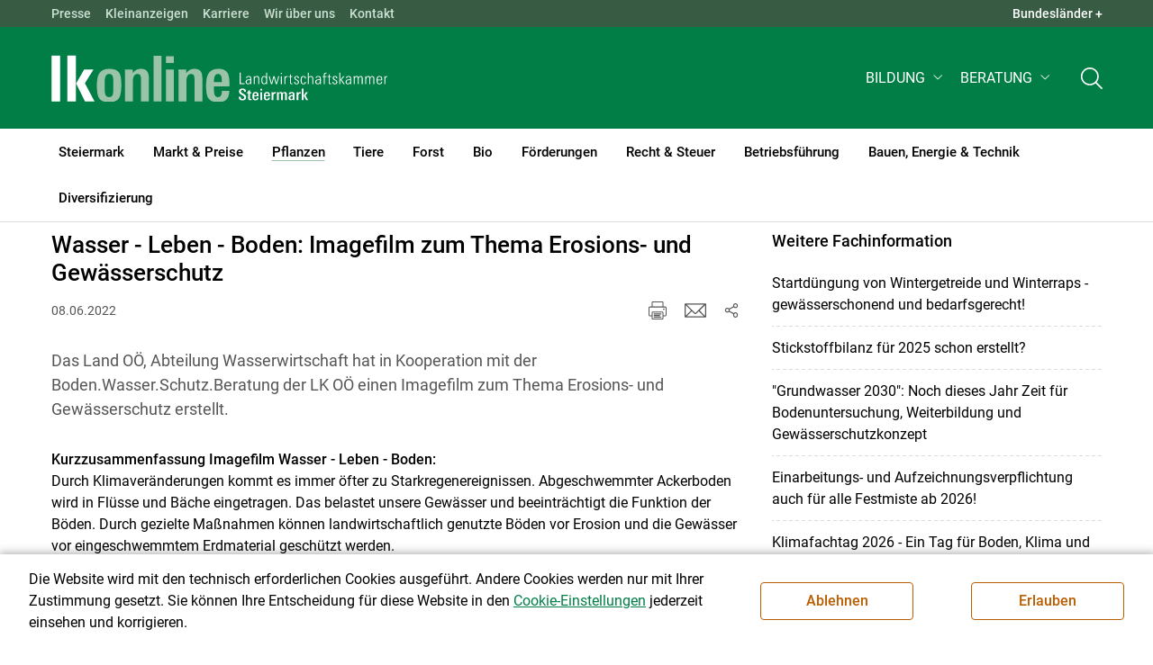

--- FILE ---
content_type: text/html; charset=utf-8
request_url: https://stmk.lko.at/wasser-leben-boden-imagefilm-zum-thema-erosions-und-gew%C3%A4sserschutz+2400+3646355
body_size: 20559
content:
	<!DOCTYPE html>

	

<html lang="de" class="no-js font-size--s">
<head>
    <title>Wasser - Leben - Boden: Imagefilm zum Thema Erosions- und Gewässerschutz | Landwirtschaftskammer Steiermark</title>

	<meta http-equiv="Content-Type" content="text/html; charset=utf-8">
	<meta name="keywords" content="Agrarprodukte,Landwirtschaft,Agrar,Agrarstatistik,Agrarpolitik,Direktzahlung,Bergbauern,Biologischer Landbau,Benachteiligte Gebiete,Agrarstruktur,Förderung,Forstwirtschaft,Agrarnachrichten,Landwirtschaftskammer,Grünland,Ackerbau,landwirtscchaftliche Berufsvertretung,Lebensmittel,Betriebsführung,Milch,Tierische Erzeugung,Beratung,Ernte,Vieh,Waldwirtschaft,Getreide,bäuerliche Gesellschaft" >
	<meta http-equiv="X-UA-Compatible" content="IE=edge">
	<meta name="robots" content="index,follow,noarchive">
	<meta name="generator" content="">
	<meta name="description" content="Das Land OÖ, Abteilung Wasserwirtschaft hat in Kooperation mit der Boden.Wasser.Schutz.Beratung der LK OÖ einen Imagefilm zum Thema Erosions- und Gewässerschutz erstellt.">
	<meta name="language" content="de">
	<meta name="mobile-web-app-capable" content="yes">
	<meta name="viewport" content="width=device-width, initial-scale=1">
	<link rel="icon" href="/favicon.ico" type="image/x-icon" />
	<link rel="shortcut icon" href="/favicon.ico" type="image/x-icon"  />
	<link rel="preconnect" href="https://cdn.lko.at" crossorigin="anonymous" />
	<link rel="dns-prefetch" href="//cdn.lko.at" />
	<link rel="preconnect" href="https://stat1.netletter.at" crossorigin="anonymous" />
	<link rel="dns-prefetch" href="//stat1.netletter.at" />
	<link rel="preconnect" href="https://stat2.netletter.at" crossorigin="anonymous" />
	<link rel="dns-prefetch" href="//stat2.netletter.at"  />
	<!-- Chrome, Firefox OS and Opera -->
	<meta name="theme-color" content="#d0e3d0" />
	<!-- Windows Phone -->
	<meta name="msapplication-navbutton-color" content="#d0e3d0" />
	<!-- iOS Safari -->
	<meta name="apple-mobile-web-app-status-bar-style" content="#d0e3d0" />
	<link rel="shortcut icon" href="/favicon.ico" />	  	
		<meta property="og:image" content="https://cdn.lko.at/lko3/mmedia/image/2022.06.08/1654672282041523.jpg?m=NTAwLDI4MCwxMDAlLDk5LjcwNCUsMCUsMC4yOTYlLCws&amp;_=1654672289" />
		<meta property="og:image:alt" content="" />
		<meta property="og:image:width" content="500" />
		<meta property="og:image:height" content="280" />

	<link rel="canonical" href="https://ooe.lko.at/wasser-leben-boden-imagefilm-zum-thema-erosions-und-gewässerschutz+2400+3646354" />
	<script>window.DC_STAT = window.DC_STAT || []; </script>
 
<style id="critical" type="text/css">@font-face { font-display: swap; font-family: "Roboto"; font-style: normal; font-weight: 400; src: url("/src_project/fonts/Roboto/roboto-v30-latin-regular.woff") format("woff"), url("/src_project/fonts/Roboto/roboto-v30-latin-regular.woff2") format("woff2"); } :root, [data-bs-theme=light] { --bs-body-font-family: "Roboto", sans-serif; --bs-body-font-size: 1rem; --bs-body-font-weight: 400; --bs-body-line-height: 1.5; } @media (prefers-reduced-motion: no-preference) { :root { scroll-behavior: smooth; } } body { margin: 0; font-family: var(--bs-body-font-family); font-size: var(--bs-body-font-size); font-weight: var(--bs-body-font-weight); line-height: var(--bs-body-line-height); color: var(--bs-body-color); text-align: var(--bs-body-text-align); background-color: var(--bs-body-bg); -webkit-text-size-adjust: 100%; -webkit-tap-highlight-color: rgba(0, 0, 0, 0); } :root { --bs-breakpoint-xs: 0; --bs-breakpoint-sm: 576px; --bs-breakpoint-md: 768px; --bs-breakpoint-lg: 992px; --bs-breakpoint-xl: 1200px; --bs-breakpoint-xxl: 1400px; } .row { --bs-gutter-x: 2.063rem; --bs-gutter-y: 0; display: flex; flex-wrap: wrap; margin-top: calc(-1 * var(--bs-gutter-y)); margin-right: calc(-0.5 * var(--bs-gutter-x)); margin-left: calc(-0.5 * var(--bs-gutter-x)); } .row > * { flex-shrink: 0; width: 100%; max-width: 100%; padding-right: calc(var(--bs-gutter-x) * 0.5); padding-left: calc(var(--bs-gutter-x) * 0.5); margin-top: var(--bs-gutter-y); } .container, .container-fluid { --bs-gutter-x: 2.063rem; --bs-gutter-y: 0; width: 100%; padding-right: calc(var(--bs-gutter-x) * 0.5); padding-left: calc(var(--bs-gutter-x) * 0.5); margin-right: auto; margin-left: auto; } .col, .col-xs, .col-sm, .col-md, .col-lg, .col-xl, .col-xxl { flex: 1 0 0%; } .col-auto, .col-xs-auto, .col-sm-auto, .col-md-auto, .col-lg-auto, .col-xl-auto, .col-xxl-auto { flex: 0 0 auto; width: auto; } .col-12, .col-xs-12, .col-sm-12, .col-md-12, .col-lg-12, .col-xl-12, .col-xxl-12 { flex: 0 0 auto; width: 100%; } img, figure img { max-width: 100%; height: auto; display: block; } .d-none { display: none !important; } .collapse:not(.show) { display: none; } .collapse:not(.show) .slick-slider { display: none; } .slick-slider:not(.slick-initialized) { visibility: hidden !important; } .slick-slider:not(.slick-initialized).slider2slide { aspect-ratio: 392/178; } .slick-slider:not(.slick-initialized) > div:not(:first-child) { display: none !important; } .slick-slider:not(.slick-initialized):first-of-type > div:first-child img:first-of-type { visibility: visible; }</style>
<!-- [apc] cache hit, valid -->
	<link rel="stylesheet" title="default" href="/pages/pkgs/9e007e8be6199cb9a50eb1dc822fcf4d_0.css?_=1768826208"/>

	<!-- [apc] cache hit, valid -->
	<link rel="stylesheet" title="default" href="/pages/pkgs/df5ecef95e0d057f4939e4ebf507e49b_0.css?_=1768826208"/>
	<link rel="stylesheet" title="default" href="/pages/pkgs/df5ecef95e0d057f4939e4ebf507e49b_1.css?_=1768826208"/>
	<link rel="stylesheet" title="default" href="/pages/pkgs/df5ecef95e0d057f4939e4ebf507e49b_2.css?_=1768826208"/>
	<link rel="stylesheet" title="default" href="/pages/pkgs/df5ecef95e0d057f4939e4ebf507e49b_3.css?_=1768826208"/>
	<link rel="stylesheet" title="default" href="/pages/pkgs/df5ecef95e0d057f4939e4ebf507e49b_4.css?_=1768826208"/>
	<!-- [apc] cache hit, valid -->
	<script charset="utf-8" src="/pages/pkgs/12bc4afc8c4b4c2465ce151f9dcc0680_0.js?_=1768826574"></script>
	














	


	
















</head>
<body class="full"  id="de">
<!-- breadcrumbs
	"Pflanzen\/Boden-, Wasserschutz & D\u00fcngung"
	"Pflanzen\/Boden-, Wasserschutz & D\u00fcngung\/Wasser - Leben - Boden: Imagefilm zum Thema Erosions- und Gew\u00e4sserschutz"
	-->
	<!-- statistics -->
	<script>
	  var _paq = window._paq = window._paq || [];
	  /* tracker methods like "setCustomDimension" should be called before "trackPageView" */
	  _paq.push(['trackPageView']);
	  _paq.push(['enableLinkTracking']);
	  (function() {
		var u="//matstat01.digidev.at/";
		_paq.push(['setTrackerUrl', u+'lko']);
		_paq.push(['setSiteId', '10']);
		var d=document, g=d.createElement('script'), s=d.getElementsByTagName('script')[0];
		g.async=true; g.src=u+'digistat.js'; s.parentNode.insertBefore(g,s);
	  })();
	  window.matomoAsyncInit = function () {
		try {
			var matstat2025 = Matomo.getTracker("https://matstat01.digidev.at/lko", 56);
			matstat2025.enableLinkTracking(true);
			const crumbs = document.getElementsByClassName('breadcrumb-item');
			// careful to take the shown crumbs, if available
			if (crumbs.length > 0 ) {
				let breadcrumbpath = ''
				for (let i = 1 ; i < crumbs.length; i++) { // skip MENU
					breadcrumbpath += crumbs[i].textContent.trim().replace(/\u002f/g, "\u2215") + '/';
				}
				matstat2025.setCustomUrl(location.origin + "/" + breadcrumbpath + location.pathname.substring(1) + location.search);
				matstat2025.setDocumentTitle(breadcrumbpath + document.title.trim().replace(/\u002f/g, "\u2215"));
			} else {
				matstat2025.setCustomUrl(location.origin + "/" + "Pflanzen\/Boden-, Wasserschutz & D\u00fcngung" + "/" + location.pathname.substring(1) + location.search);
				matstat2025.setDocumentTitle("Pflanzen\/Boden-, Wasserschutz & D\u00fcngung\/Wasser - Leben - Boden: Imagefilm zum Thema Erosions- und Gew\u00e4sserschutz");
			}
			matstat2025.trackPageView();
		} catch( err ) { console.log(err) }
	  };
	</script>
	<!-- statistics -->

<div class="browserwarn" style="display: none;">Für Browser < IE 11 nicht optimiert. Verwenden Sie bitte einen aktuelleren Browser.</div>

<span id="final-top"></span>

<section class="beratung par-id2669 open mdoc mdoc3646355 id2683 nav-no layout2 lk_steiermark resp5">

<div id="wrap" class="row-fluid wrap">

<a tabindex="1" class="sr-only sr-only-focusable skip-content" href="#skip-content" aria-label="Skip to main content"><span>Skip to main content</span></a>




<header id="main-header" class="sticky-header main-header autohide">

<!-- 5web -->
					<div class="toplinks d-none d-md-block" >
<div class="toplinks_level1 inline" >
	<div class="container">
		<nav>
			<ul class="nav" aria-label="Bundesländer" role="list">
				<li class="nav-item">
					<span class="nav-link">Landwirtschaftskammern:</span>
				</li>
								<li class="nav-item cell1">
					<a class="nav-link" href="https://www.lko.at/"  target="_blank" >
						Österreich					</a>
				</li>
				<li class="nav-item cell2">
					<a class="nav-link" href="https://bgld.lko.at/"  target="_blank" >
						Bgld					</a>
				</li>
				<li class="nav-item cell3">
					<a class="nav-link" href="https://ktn.lko.at/"  target="_blank" >
						Ktn					</a>
				</li>
				<li class="nav-item cell4">
					<a class="nav-link" href="https://noe.lko.at/"  target="_blank" >
						Nö					</a>
				</li>
				<li class="nav-item cell5">
					<a class="nav-link" href="https://ooe.lko.at/"  target="_blank" >
						Oö					</a>
				</li>
				<li class="nav-item cell6">
					<a class="nav-link" href="https://sbg.lko.at/"  target="_blank" >
						sbg					</a>
				</li>
				<li class="nav-item cell7">
					<a class="nav-link" href="https://stmk.lko.at/"  target="_blank" >
						Stmk					</a>
				</li>
				<li class="nav-item cell8">
					<a class="nav-link" href="https://tirol.lko.at/"  target="_blank" >
						Tirol					</a>
				</li>
				<li class="nav-item cell9">
					<a class="nav-link" href="https://vbg.lko.at/"  target="_blank" >
						Vbg					</a>
				</li>
				<li class="nav-item cell10">
					<a class="nav-link" href="https://wien.lko.at/"  target="_blank" >
						Wien					</a>
				</li>
				<li class="nav-item">
					<a class="nav-link js-toggle-toplinks" title="Quick Links" data-bs-toggle="collapse" href="#collapseToplinks" role="button" aria-expanded="false" aria-controls="collapseToplinks">Quick Links + </a>
				</li>
			</ul>
		</nav>
	</div>
</div>

		<div id="collapseToplinks" class="toplinks_level2 inline collapse show"
			>
			<div class="container">
				<ul class="nav" aria-label="Quicklinks" role="list">
									<li class="sm-nav-item cell1">
								<a class="sm-nav-link" title="Presse"
					href="/presse+2400++1348321+3204"  target="_self" >
									Presse								</a>
								</li>
				<li class="sm-nav-item cell2">
								<a class="sm-nav-link" title="Kleinanzeigen"
					href="https://anzeigen.lko.at"  target="_blank" >
									Kleinanzeigen								</a>
								</li>
				<li class="sm-nav-item cell3">
								<a class="sm-nav-link" title="Karriere"
					href="/karriere+2400++900603+1450"  target="_self" >
									Karriere								</a>
								</li>
				<li class="sm-nav-item cell4">
								<a class="sm-nav-link" title="Wir über uns"
					href="/organisation+2400++900594+1248"  target="_self" >
									Wir über uns								</a>
								</li>
				<li class="sm-nav-item cell5">
								<a class="sm-nav-link" title="Kontakt"
					href="/kontakt+2400++1200339+1417"  target="_self" >
									Kontakt								</a>
								</li>
					<li class="nav-item">
						<a class="nav-link js-toggle-toplinks" title="Bundesländer" data-bs-toggle="collapse" href="#collapseToplinks" role="button" aria-expanded="false" aria-controls="collapseToplinks">Bundesländer +</a>
					</li>
				</ul>
			</div>
		</div>

					</div>


<div class="navbar navbar-expand-xl extend-smart btco-hover-menu">

<div class="header">

<div class="container">

<div class="header-green">



					<div class="brand">
						<a class="logo" href="/steiermark+2400+++1165" target="_self" title="... Startseite">
							<img src="/src_project/svg/portal/5/logo.svg" class="logo__logo" alt="Logo Landwirtschaftskammer" width="198" height="52">
							<img src="/src_project/svg/portal/5/print/logo2.svg" class="print-logo-first " alt="Print Logo Landwirtschaftskammer">
							<div class="logo-second">
								<img src="/src_project/svg/portal/5/bundeslaender/lk_steiermark.svg" class="logo__bundesland" alt="LK Steiermark logo" width="166" height="35">
							</div>
							<img src="/src_project/svg/portal/5/print/lk_steiermark.svg"  class="print-logo-second" alt="LK Steiermark logo">
						</a>
					</div>


<nav>
<ul class="nav sm-navbar navbar-nav expand-on-hover navbar-links d-none d-xl-block" id="">

			<li class="menu2947 sm-sub-item sm-nav-item" id="menu2947">

				<a role="button" aria-haspopup="true" aria-expanded="false" class=" sm-sub-toggler sm-nav-link" title="Bildung" href="/bildung+2500++1302614" target="_self"><span>Bildung</span></a>

				<ul class="dropdown-menu" aria-labelledby="bildung">

								<li class="topmenu">
				<a class=" sm-sub-toggler sm-nav-link" title="Bildung" href="/bildung+2500++1302614" target="_self"><span>Bildung</span>					<svg class="svgicon-home" aria-hidden="true">
						<use xlink:href="/src_project/svg/portal/svg/home.svg#Ebene_1"></use>
					</svg>
</a>

			</li>

							<li id="menu3478" class="menu2947">
								<a class="  dropdown-item" title="Bildung aktuell" href="/bildung-aktuell+2500++1373237" target="_self"><span>Bildung aktuell</span></a>

							</li>
							<li id="menu7742" class="menu2947">
								<a class="  dropdown-item" title="Kurse, Workshops, Veranstaltungen" href="/kurse-workshops-veranstaltungen+2500++2862311" target="_self"><span>Kurse, Workshops, Veranstaltungen</span></a>

							</li>
				</ul>
			</li>

			<li class="menu5833 sm-sub-item sm-nav-item" id="menu5833">

				<a role="button" aria-haspopup="true" aria-expanded="false" class=" sm-sub-toggler sm-nav-link" title="Beratung" href="/beratung+2500++2109350" target="_self"><span>Beratung</span></a>

				<ul class="dropdown-menu" aria-labelledby="beratung">

								<li class="topmenu">
				<a class=" sm-sub-toggler sm-nav-link" title="Beratung" href="/beratung+2500++2109350" target="_self"><span>Beratung</span>					<svg class="svgicon-home" aria-hidden="true">
						<use xlink:href="/src_project/svg/portal/svg/home.svg#Ebene_1"></use>
					</svg>
</a>

			</li>

							<li id="menu5846" class="menu5833">
								<a class="  dropdown-item" title="Information zur LK-Beratung" href="/information-zur-lk-beratung+2500++2111987" target="_self"><span>Information zur LK-Beratung</span></a>

							</li>
							<li id="menu8416" class="menu5833">
								<a class="  dropdown-item" title="Bauen" href="/bauen+2500++3634572" target="_self"><span>Bauen</span></a>

							</li>
							<li id="menu5834" class="menu5833">
								<a class="  dropdown-item" title="Betrieb &amp; Unternehmen" href="/betrieb-unternehmen+2500++2109351" target="_self"><span>Betrieb & Unternehmen</span></a>

							</li>
							<li id="menu5843" class="menu5833">
								<a class="  dropdown-item" title="Biozentrum Steiermark" href="/biozentrum-steiermark+2500++2109360" target="_self"><span>Biozentrum Steiermark </span></a>

							</li>
							<li id="menu5841" class="menu5833">
								<a class="  dropdown-item" title="Direktvermarktung" href="/direktvermarktung+2500++2109358" target="_self"><span>Direktvermarktung</span></a>

							</li>
							<li id="menu5839" class="menu5833">
								<a class="  dropdown-item" title="Energie, Klima und Bioressourcen" href="/energie-klima-und-bioressourcen+2500++2109356" target="_self"><span>Energie, Klima und Bioressourcen </span></a>

							</li>
							<li id="menu5838" class="menu5833">
								<a class="  dropdown-item" title="Forstwirtschaft" href="/forstwirtschaft+2500++2109355" target="_self"><span>Forstwirtschaft</span></a>

							</li>
							<li id="menu5840" class="menu5833">
								<a class="  dropdown-item" title="Förderungen" href="/förderungen+2500++2109357" target="_self"><span>Förderungen</span></a>

							</li>
							<li id="menu5837" class="menu5833">
								<a class="  dropdown-item" title="Pflanzen" href="/pflanzen+2500++2109354" target="_self"><span>Pflanzen </span></a>

							</li>
							<li id="menu5835" class="menu5833">
								<a class="  dropdown-item" title="Recht" href="/recht+2500++2109352" target="_self"><span>Recht</span></a>

							</li>
							<li id="menu5836" class="menu5833">
								<a class="  dropdown-item" title="Tiere" href="/tiere+2500++2109353" target="_self"><span>Tiere </span></a>

							</li>
							<li id="menu5842" class="menu5833">
								<a class="  dropdown-item" title="Urlaub am Bauernhof" href="/urlaub-am-bauernhof+2500++2109359" target="_self"><span>Urlaub am Bauernhof </span></a>

							</li>
				</ul>
			</li>
</ul>
</nav>


<nav id="mobile-navigation" role="navigation" class="">

<button id="" class="hamburger-close collapsed trigger-bundesland" data-bs-toggle="collapse" data-bs-target="#toggle-bundesland" aria-expanded="false" aria-label="Toggle Bundesland" href="#toggle-bundesland">

<svg class="svgicon-burger " aria-hidden="true" viewBox="0 0 48 26.041"><use xlink:href="/src_project/svg/portal/5/svg/oesterreich_icon_2.svg#Ebene_1"></use></svg>

<svg class="svgicon-burger hover-icon" aria-hidden="true" viewBox="0 0 48 26.041"><use xlink:href="/src_project/svg/portal/5/svg/oesterreich_icon.svg#Ebene_1"></use></svg>

<svg class="svgicon-close-burger" aria-hidden="true" viewBox="0 0 12 12"><use xlink:href="/src_project/svg/portal/5/svg/close.svg#Ebene_1"></use></svg>

</button>

<button id="" class="hamburger-close collapsed trigger-search" data-bs-toggle="collapse" data-bs-target="#toggle-search" aria-expanded="false" aria-label="Toggle search" href="#toggle-search">

<svg class="svgicon-burger " aria-hidden="true" viewBox="0 0 18 18"><use xlink:href="/src_project/svg/portal/5/svg/lupe_suche.svg#Ebene_1"></use></svg>

<svg class="svgicon-close-burger" aria-hidden="true" viewBox="0 0 12 12"><use xlink:href="/src_project/svg/portal/5/svg/close.svg#Ebene_1"></use></svg>

</button>

<span class="triger-menu-platzhalter" aria-label="Open main menu">

<svg class="svgicon-burger" aria-hidden="true" viewBox="0 0 56 40">

<use xlink:href="/src_project/svg/portal/5/svg/menu_mobil_icon.svg#Ebene_1"></use>

</svg>

</span>

</nav>

</div>

</div>

</div>

<nav id="main-navigation" role="navigation" class="">

<div class="container">

<div class="bdl-mobil collapse" id="toggle-bundesland">

<ul class="nav">
	<li class="sm-nav-item">
		<span class="sm-nav-link-title">Landwirtschaftskammern</span>
	</li>
		<li class="sm-nav-item cell1">
		<a class="sm-nav-link"
		   href="https://www.lko.at/"
		   title="Österreich"
		   target="_blank">Österreich</a>
	</li>
		<li class="sm-nav-item cell2">
		<a class="sm-nav-link"
		   href="https://bgld.lko.at/"
		   title="Burgenland"
		   target="_blank">Burgenland</a>
	</li>
		<li class="sm-nav-item cell3">
		<a class="sm-nav-link"
		   href="https://ktn.lko.at/"
		   title="Kärnten"
		   target="_blank">Kärnten</a>
	</li>
		<li class="sm-nav-item cell4">
		<a class="sm-nav-link"
		   href="https://noe.lko.at/"
		   title="Niederösterreich"
		   target="_blank">Niederösterreich</a>
	</li>
		<li class="sm-nav-item cell5">
		<a class="sm-nav-link"
		   href="https://ooe.lko.at/"
		   title="Oberösterreich"
		   target="_blank">Oberösterreich</a>
	</li>
		<li class="sm-nav-item cell6">
		<a class="sm-nav-link"
		   href="https://sbg.lko.at/"
		   title="Salzburg"
		   target="_blank">Salzburg</a>
	</li>
		<li class="sm-nav-item cell7">
		<a class="sm-nav-link"
		   href="https://stmk.lko.at/"
		   title="Steiermark"
		   target="_blank">Steiermark</a>
	</li>
		<li class="sm-nav-item cell8">
		<a class="sm-nav-link"
		   href="https://tirol.lko.at/"
		   title="Tirol"
		   target="_blank">Tirol</a>
	</li>
		<li class="sm-nav-item cell9">
		<a class="sm-nav-link"
		   href="https://vbg.lko.at/"
		   title="Vorarlberg"
		   target="_blank">Vorarlberg</a>
	</li>
		<li class="sm-nav-item cell10">
		<a class="sm-nav-link"
		   href="https://wien.lko.at/"
		   title="Wien"
		   target="_blank">Wien</a>
	</li>
	</ul>


</div>

<div class="main-search collapse" id="toggle-search">






<script type="text/javascript">

	$(document).ready(function() {

		$("input#fulltext_search").autocomplete({
			source: "/?mlay_id=10011&menu=LK Steiermark&npf_cache=no&r="+Math.round(Math.random()*1000000), //autocomplete data
			open: function() {
				$(this).autocomplete("widget").css("z-index", 5000);
				return false;
			},
			select: function(event, ui) {
				var origEvent = event;
				while (origEvent.originalEvent !== undefined)
					origEvent = origEvent.originalEvent;
				if (origEvent.type == "keydown")
					$("#content-search-form").submit();
			}
		});

		$("#fulltext_search").on("blur", function() {
			$(this).val(String($(this).val()).trim());
		});

		$("#fulltext_search").on('keydown', function(event){ //enter event.
			if(event.keyCode == 13) {
				if($('#fulltext_search').val() != 'Ihr Suchbegriff' && $('#fulltext_search').val() != '' && $('#fulltext_search').val() != '*') {
					$("#content-search-form").submit();
				} else {
					$("#fulltext_search").val("").focus();
					return false;
				}
			}
		});

		// focus on collapse open, if inside collapse
		if($("#fulltext_search").closest('.collapse').length)
		{
			$("#fulltext_search").closest('.collapse').on('shown.bs.collapse', function() {
				$("#fulltext_search").focus();
			})
		}
	});

	function vt_search() {
		if($('#fulltext_search').val() != 'Ihr Suchbegriff' && $('#fulltext_search').val() != '' && $('#fulltext_search').val() != '*') {
			$("#content-search-form").submit();
		} else {
			$("#fulltext_search").val("").focus();
			return false;
		}
	}

</script>
	<form id="content-search-form" class="form-inline" name="solrFormSmall" method="GET"  action="/volltextsuche+2400++1348378+3206">
		<input type="hidden" value="no" name="npf_cache" />
		<label for="fulltext_search" class="sr-only">Volltextsuche</label>
		<button type="submit" id="solr-form-submit-forw" class="btn" onclick="vt_search();" title="Volltextsuche">
			<svg class="svgicon-suche" aria-hidden="true">
				<use xlink:href="/src_project/svg/portal/5/svg/suche.svg#Ebene_1"></use>
			</svg>
		</button>
		<input class="form-control" type="text" placeholder="Ihr Suchbegriff" aria-label="Search" id="fulltext_search" placeholder="Ihr Suchbegriff" name="fulltext_search" value="" />

	</form>



</div>

<nav id="navbar1" class="sm-navbar sm-navbar--offcanvas-right">

<span class="sm-toggler-state" id="sm-toggler-state-1"></span>

<div class="sm-toggler">

<a class="sm-toggler-anchor sm-toggler-anchor--show" href="#sm-toggler-state-1" role="button" aria-label="Open main menu">

<span class="sm-toggler-icon sm-toggler-icon--show"></span>

</a>

<a class="sm-toggler-anchor sm-toggler-anchor--hide" href="#" role="button" aria-label="Close main menu">

<span class="sm-toggler-icon sm-toggler-icon--hide"></span>

</a>

</div>

<a class="sm-offcanvas-overlay" href="#" aria-hidden="true" tabindex="-1"></a>

<div class="sm-offcanvas" id="sm-offcanvas-toggler">

<div class="sm-hide-large" style="display: flex; align-items: center; justify-content: space-between" aria-hidden="true">

<div class="sm-brand"><img src="/src_project/svg/portal/5/logo2.svg" class="logo__logo" alt="Logo Landwirtschaftskammern ">

<span class="region">Österreich</span>

</div>

<div class="sm-toggler">

<a class="sm-toggler-anchor sm-toggler-anchor--hide" href="#" role="button">

<span class="sm-toggler-icon sm-toggler-icon--hide"></span>

</a>

</div>

</div>

<ul class="sm-nav sm-nav--left navbar-nav" id="main-menu">

<li class="sm-sub-item menu2479 sm-nav-item">
		<a class="sm-nav-link--split sm-nav-link" title="Steiermark" href="/steiermark+2500+++1165" target="_self"><span>Steiermark</span></a>
		<button class="sm-nav-link sm-nav-link--split sm-sub-toggler" aria-label="Toggle sub menu"></button><ul class="sm-sub">
			<li class="sm-sub-item topmenu d-md-none">
				<a class="sm-sub-link" title="Steiermark" href="/steiermark+2500+++1165" target="_self"><span>Steiermark</span></a>

			</li>

			<li class="sm-sub-item menu8706">
				<a class=" sm-sub-link" title="Landwirtschaftskammer-Wahl" href="/landwirtschaftskammer-wahl+2500++4305323" target="_self"><span>Landwirtschaftskammer-Wahl</span></a>
			</li>
			<li class="sm-sub-item menu8605">
				<a class=" sm-sub-link" title="Petition Laborfleisch" href="/petition-laborfleisch+2500++4019633" target="_self"><span>Petition Laborfleisch</span></a>
			</li>
			<li class="sm-sub-item menu1170">
				<a class=" sm-sub-link" title="Aktuelles" href="/aktuelles+2500++900098" target="_self"><span>Aktuelles</span></a>
			</li>
			<li class="sm-sub-item menu1230">
				<a class="sm-sub-link sm-nav-link--split" title="Wir über uns" href="javascript:;" target="_self"><span>Wir über uns</span></a>
				<button class="sm-nav-link sm-nav-link--split sm-sub-toggler" aria-label="Toggle sub menu"></button><ul class="sm-sub">
					<li class="sm-sub-item topmenu d-md-none">
						<a class=" sm-sub-link" title="Wir über uns" href="javascript:;" target="_self"><span>Wir über uns</span></a>

					</li>

					<li class="sm-sub-item menu1248">
						<a class=" sm-sub-link" title="Organisation" href="/organisation+2500++900594" target="_self"><span>Organisation</span></a>
					</li>
					<li class="sm-sub-item menu7799">
						<a class=" sm-sub-link" title="Mitarbeiterinnen und Mitarbeiter" href="/mitarbeiterinnen-und-mitarbeiter+2500++2930157" target="_self"><span>Mitarbeiterinnen und Mitarbeiter</span></a>
					</li>
					<li class="sm-sub-item menu7709">
						<a class=" sm-sub-link" title="Partnerschaftliche Interessenvertretung" href="/partnerschaftliche-interessenvertretung+2500++2812236" target="_self"><span>Partnerschaftliche Interessenvertretung</span></a>
					</li>
					<li class="sm-sub-item menu1450">
						<a class=" sm-sub-link" title="Karriere" href="/karriere+2500++900603" target="_self"><span>Karriere</span></a>
					</li>
					<li class="sm-sub-item menu6071">
						<a class=" sm-sub-link" title="Leitbild" href="/leitbild+2500++2191729" target="_self"><span>Leitbild</span></a>
					</li>
				</ul>
			</li>
			<li class="sm-sub-item menu6112">
				<a class=" sm-sub-link" title="Tätigkeitsbericht" href="/tätigkeitsbericht+2400++2198529" target="_self"><span>Tätigkeitsbericht</span></a>
			</li>
			<li class="sm-sub-item menu1342">
				<a class="sm-sub-link sm-nav-link--split" title="Bezirkskammer" href="/bezirkskammer+2500++900618" target="_self"><span>Bezirkskammer</span></a>
				<button class="sm-nav-link sm-nav-link--split sm-sub-toggler" aria-label="Toggle sub menu"></button><ul class="sm-sub">
					<li class="sm-sub-item topmenu d-md-none">
						<a class=" sm-sub-link" title="Bezirkskammer" href="/bezirkskammer+2500++900618" target="_self"><span>Bezirkskammer</span></a>

					</li>

					<li class="sm-sub-item menu1643">
						<a class=" sm-sub-link" title="Deutschlandsberg" href="/deutschlandsberg+2500++900643" target="_self"><span>Deutschlandsberg</span></a>
					</li>
					<li class="sm-sub-item menu1656">
						<a class=" sm-sub-link" title="Graz und Umgebung" href="/graz-und-umgebung+2500++900656" target="_self"><span>Graz und Umgebung</span></a>
					</li>
					<li class="sm-sub-item menu1651">
						<a class=" sm-sub-link" title="Leibnitz" href="/leibnitz+2500++900651" target="_self"><span>Leibnitz</span></a>
					</li>
					<li class="sm-sub-item menu1658">
						<a class=" sm-sub-link" title="Liezen" href="/liezen+2500++900658" target="_self"><span>Liezen</span></a>
					</li>
					<li class="sm-sub-item menu1647">
						<a class=" sm-sub-link" title="Murau" href="/murau+2500++900647" target="_self"><span>Murau</span></a>
					</li>
					<li class="sm-sub-item menu1645">
						<a class=" sm-sub-link" title="Murtal" href="/murtal+2500++900645" target="_self"><span>Murtal</span></a>
					</li>
					<li class="sm-sub-item menu1646">
						<a class=" sm-sub-link" title="Obersteiermark" href="/obersteiermark+2500++900646" target="_self"><span>Obersteiermark</span></a>
					</li>
					<li class="sm-sub-item menu1644">
						<a class=" sm-sub-link" title="Hartberg-Fürstenfeld" href="/hartberg-fürstenfeld+2500++900644" target="_self"><span>Hartberg-Fürstenfeld</span></a>
					</li>
					<li class="sm-sub-item menu1653">
						<a class=" sm-sub-link" title="Südoststeiermark" href="/südoststeiermark+2500++900653" target="_self"><span>Südoststeiermark</span></a>
					</li>
					<li class="sm-sub-item menu1657">
						<a class=" sm-sub-link" title="Voitsberg" href="/voitsberg+2500++900657" target="_self"><span>Voitsberg</span></a>
					</li>
					<li class="sm-sub-item menu1654">
						<a class=" sm-sub-link" title="Weiz" href="/weiz+2500++900654" target="_self"><span>Weiz</span></a>
					</li>
					<li class="sm-sub-item menu8406">
						<a class=" sm-sub-link" title="Weststeiermark" href="/weststeiermark+2500++3575151" target="_self"><span>Weststeiermark</span></a>
					</li>
				</ul>
			</li>
			<li class="sm-sub-item menu8680">
				<a class=" sm-sub-link" title="Vifzack 2026" href="/vifzack-2026+2500++4252297" target="_self"><span>Vifzack 2026</span></a>
			</li>
			<li class="sm-sub-item menu8695">
				<a class="sm-sub-link sm-nav-link--split" title="Bauernhof des Jahres 2026" href="/bauernhof-des-jahres-2026+2500++4268907" target="_self"><span>Bauernhof des Jahres 2026</span></a>
				<button class="sm-nav-link sm-nav-link--split sm-sub-toggler" aria-label="Toggle sub menu"></button><ul class="sm-sub">
					<li class="sm-sub-item topmenu d-md-none">
						<a class=" sm-sub-link" title="Bauernhof des Jahres 2026" href="/bauernhof-des-jahres-2026+2500++4268907" target="_self"><span>Bauernhof des Jahres 2026</span></a>

					</li>

					<li class="sm-sub-item menu8499">
						<a class=" sm-sub-link" title="Bauernhof des Jahres 2023" href="/bauernhof-des-jahres-2023+2500++3737071" target="_self"><span>Bauernhof des Jahres 2023</span></a>
					</li>
					<li class="sm-sub-item menu8584">
						<a class=" sm-sub-link" title="Bauernhof des Jahres 2024" href="/bauernhof-des-jahres-2024+2500++3921099" target="_self"><span>Bauernhof des Jahres 2024</span></a>
					</li>
					<li class="sm-sub-item menu8651">
						<a class=" sm-sub-link" title="Bauernhof des Jahres 2025" href="/bauernhof-des-jahres-2025+2500++4129475" target="_self"><span>Bauernhof des Jahres 2025</span></a>
					</li>
				</ul>
			</li>
			<li class="sm-sub-item menu8676">
				<a class=" sm-sub-link" title="Hofheldinnen" href="/hofheldinnen+2500++4243784" target="_self"><span>Hofheldinnen</span></a>
			</li>
			<li class="sm-sub-item menu7038">
				<a class=" sm-sub-link" title="Bäuerinnen" href="/mlay_id=2500bäuerinnenorganisation-steiermark+2500+2515510" target="_self"><span>Bäuerinnen</span></a>
			</li>
			<li class="sm-sub-item menu1284">
				<a class=" sm-sub-link" title="Verbände" href="/verbände+2500++1200060" target="_self"><span>Verbände</span></a>
			</li>
			<li class="sm-sub-item menu1714">
				<a class=" sm-sub-link" title="Landwirtschaftliche Mitteilungen" href="/landwirtschaftliche-mitteilungen+2500++1200114" target="_self"><span>Landwirtschaftliche Mitteilungen</span></a>
			</li>
			<li class="sm-sub-item menu7266">
				<a class=" sm-sub-link" title="anzeigen.lko.at" href="https://anzeigen.lko.at/" target="_blank"><span>anzeigen.lko.at</span></a>
			</li>
			<li class="sm-sub-item menu3208">
				<a class=" sm-sub-link" title="Bildergalerien" href="/bildergalerien+2500++1348383" target="_self"><span>Bildergalerien</span></a>
			</li>
			<li class="sm-sub-item menu8670">
				<a class="sm-sub-link sm-nav-link--split" title="Videos" href="/videos+2500++4236395" target="_self"><span>Videos</span></a>
				<button class="sm-nav-link sm-nav-link--split sm-sub-toggler" aria-label="Toggle sub menu"></button><ul class="sm-sub">
					<li class="sm-sub-item topmenu d-md-none">
						<a class=" sm-sub-link" title="Videos" href="/videos+2500++4236395" target="_self"><span>Videos</span></a>

					</li>

					<li class="sm-sub-item menu8671">
						<a class=" sm-sub-link" title="Fachvideos" href="/fachvideos+2500++4236397" target="_self"><span>Fachvideos</span></a>
					</li>
					<li class="sm-sub-item menu8674">
						<a class=" sm-sub-link" title="Innovative Betriebe" href="/innovative-betriebe+2500++4236400" target="_self"><span>Innovative Betriebe</span></a>
					</li>
					<li class="sm-sub-item menu8673">
						<a class=" sm-sub-link" title="Vielfalt braucht Bewirtschaftung" href="/vielfalt-braucht-bewirtschaftung+2500++4236399" target="_self"><span>Vielfalt braucht Bewirtschaftung</span></a>
					</li>
					<li class="sm-sub-item menu8672">
						<a class=" sm-sub-link" title="ORF Landwirt schafft" href="/orf-landwirt-schafft+2500++4236398" target="_self"><span>ORF Landwirt schafft</span></a>
					</li>
				</ul>
			</li>
			<li class="sm-sub-item menu1407">
				<a class=" sm-sub-link" title="Veranstaltungen" href="/veranstaltungen+2500++1200359" target="_self"><span>Veranstaltungen</span></a>
			</li>
			<li class="sm-sub-item menu3204">
				<a class=" sm-sub-link" title="Presse" href="/presse+2500++1348321" target="_self"><span>Presse</span></a>
			</li>
			<li class="sm-sub-item menu3203">
				<a class=" sm-sub-link" title="Downloads" href="/downloads+2500+++2980" target="_self"><span>Downloads</span></a>
			</li>
			<li class="sm-sub-item menu1680">
				<a class=" sm-sub-link" title="Wetter" href="/wetter+2500++1200035" target="_self"><span>Wetter</span></a>
			</li>
			<li class="sm-sub-item menu1417">
				<a class=" sm-sub-link" title="Kontakt" href="/kontakt+2500++1200339" target="_self"><span>Kontakt</span></a>
			</li>
		</ul>
	</li>
	<li class="sm-sub-item menu2571 sm-nav-item">
		<a class="sm-nav-link--split sm-nav-link" title="Markt &amp; Preise" href="javascript:;" target="_self"><span>Markt & Preise</span></a>
		<button class="sm-nav-link sm-nav-link--split sm-sub-toggler" aria-label="Toggle sub menu"></button><ul class="sm-sub">
			<li class="sm-sub-item topmenu d-md-none">
				<a class="sm-sub-link" title="Markt &amp; Preise" href="javascript:;" target="_self"><span>Markt & Preise</span></a>

			</li>

			<li class="sm-sub-item menu2578">
				<a class=" sm-sub-link" title="Lebendrinder" href="/lebendrinder+2500++1298169" target="_self"><span>Lebendrinder</span></a>
			</li>
			<li class="sm-sub-item menu2585">
				<a class=" sm-sub-link" title="Schlachtrinder" href="/schlachtrinder+2500++1298176" target="_self"><span>Schlachtrinder</span></a>
			</li>
			<li class="sm-sub-item menu2592">
				<a class=" sm-sub-link" title="Schweine &amp; Ferkel" href="/schweine-ferkel+2500++1298183" target="_self"><span>Schweine & Ferkel</span></a>
			</li>
			<li class="sm-sub-item menu2606">
				<a class=" sm-sub-link" title="Milch" href="/milch+2500++1298197" target="_self"><span>Milch</span></a>
			</li>
			<li class="sm-sub-item menu2613">
				<a class=" sm-sub-link" title="Schafe, Lämmer, Ziegen" href="/schafe-lämmer-ziegen+2500++1298204" target="_self"><span>Schafe, Lämmer, Ziegen</span></a>
			</li>
			<li class="sm-sub-item menu2627">
				<a class=" sm-sub-link" title="Getreide &amp; Futtermittel" href="/getreide-futtermittel+2500++1298218" target="_self"><span>Getreide & Futtermittel</span></a>
			</li>
			<li class="sm-sub-item menu2648">
				<a class=" sm-sub-link" title="Holz" href="/holz+2500++1298240" target="_self"><span>Holz</span></a>
			</li>
			<li class="sm-sub-item menu2972">
				<a class=" sm-sub-link" title="Download Marktberichte" href="/download-marktberichte+2500++1302694" target="_self"><span>Download Marktberichte</span></a>
			</li>
		</ul>
	</li>
	<li class="sm-sub-item active  menu2669 sm-nav-item">
		<a class="sm-nav-link--split sm-nav-link" title="Pflanzen" href="/pflanzen+2500++1298263" target="_self"><span>Pflanzen</span><span class="sr-only">(current)1</span></a>
		<button class="sm-nav-link sm-nav-link--split sm-sub-toggler" aria-label="Toggle sub menu"></button><ul class="sm-sub">
			<li class="sm-sub-item topmenu d-md-none">
				<a class="sm-sub-link" title="Pflanzen" href="/pflanzen+2500++1298263" target="_self"><span>Pflanzen</span></a>

			</li>

			<li class="sm-sub-item menu2676">
				<a class=" sm-sub-link" title="Ackerkulturen" href="/ackerkulturen+2500++1298270" target="_self"><span>Ackerkulturen</span></a>
			</li>
			<li class="sm-sub-item menu2698">
				<a class=" sm-sub-link" title="Grünland &amp; Futterbau" href="/grünland-futterbau+2500++1302362" target="_self"><span>Grünland & Futterbau</span></a>
			</li>
			<li class="active  menu2683">
				<a class=" sm-sub-link" title="Boden-, Wasserschutz &amp; Düngung" href="/boden-wasserschutz-düngung+2500++1298278" target="_self"><span>Boden-, Wasserschutz & Düngung</span><span class="sr-only">(current)2</span></a>
			</li>
			<li class="sm-sub-item menu8561">
				<a class=" sm-sub-link" title="NAPV und Ammoniakreduktion" href="/napv-und-ammoniakreduktion+2500++3831788" target="_self"><span>NAPV und Ammoniakreduktion</span></a>
			</li>
			<li class="sm-sub-item menu2705">
				<a class=" sm-sub-link" title="Pflanzenschutz" href="/pflanzenschutz+2500++1302369" target="_self"><span>Pflanzenschutz</span></a>
			</li>
			<li class="sm-sub-item menu8113">
				<a class=" sm-sub-link" title="Biodiversität" href="/biodiversität+2500++3409289" target="_self"><span>Biodiversität</span></a>
			</li>
			<li class="sm-sub-item menu3537">
				<a class=" sm-sub-link" title="Obstbau" href="/obstbau+2500++1376498" target="_self"><span>Obstbau</span></a>
			</li>
			<li class="sm-sub-item menu7660">
				<a class="sm-sub-link sm-nav-link--split" title="Weinbau" href="/weinbau+2500++2750197" target="_self"><span>Weinbau</span></a>
				<button class="sm-nav-link sm-nav-link--split sm-sub-toggler" aria-label="Toggle sub menu"></button><ul class="sm-sub">
					<li class="sm-sub-item topmenu d-md-none">
						<a class=" sm-sub-link" title="Weinbau" href="/weinbau+2500++2750197" target="_self"><span>Weinbau</span></a>

					</li>

					<li class="sm-sub-item menu6577">
						<a class=" sm-sub-link" title="Weinbau aktuell" href="/weinbau-aktuell+2500++2455144" target="_self"><span>Weinbau aktuell</span></a>
					</li>
					<li class="sm-sub-item menu7553">
						<a class=" sm-sub-link" title="Rechtliches und Förderungen" href="/rechtliches-und-förderungen+2500++2730678" target="_self"><span>Rechtliches und Förderungen</span></a>
					</li>
					<li class="sm-sub-item menu7562">
						<a class=" sm-sub-link" title="Pflanzenschutz" href="/pflanzenschutz+2500++2730687" target="_self"><span>Pflanzenschutz</span></a>
					</li>
					<li class="sm-sub-item menu7571">
						<a class=" sm-sub-link" title="Pflegemaßnahmen" href="/pflegemaßnahmen+2500++2730697" target="_self"><span>Pflegemaßnahmen</span></a>
					</li>
					<li class="sm-sub-item menu7580">
						<a class=" sm-sub-link" title="Hinweise zur Bekämpfung wichtiger Krankheiten" href="/hinweise-zur-bekämpfung-wichtiger-krankheiten+2500++2730706" target="_self"><span>Hinweise zur Bekämpfung wichtiger Krankheiten</span></a>
					</li>
					<li class="sm-sub-item menu7598">
						<a class=" sm-sub-link" title="Hinweise zur Bekämpfung wichtiger Schädlinge" href="/hinweise-zur-bekämpfung-wichtiger-schädlinge+2500++2730724" target="_self"><span>Hinweise zur Bekämpfung wichtiger Schädlinge</span></a>
					</li>
					<li class="sm-sub-item menu7607">
						<a class=" sm-sub-link" title="Sonstige Schädigungen" href="/sonstige-schädigungen+2500++2730733" target="_self"><span>Sonstige Schädigungen</span></a>
					</li>
					<li class="sm-sub-item menu7616">
						<a class=" sm-sub-link" title="Entwicklungsstadien der Rebe" href="/entwicklungsstadien-der-rebe+2500++2730742" target="_self"><span>Entwicklungsstadien der Rebe</span></a>
					</li>
					<li class="sm-sub-item menu7625">
						<a class=" sm-sub-link" title="Informationen" href="/informationen+2500++2730751" target="_self"><span>Informationen</span></a>
					</li>
				</ul>
			</li>
			<li class="sm-sub-item menu2690">
				<a class=" sm-sub-link" title="Gemüse- und Zierpflanzenbau" href="/gemüse-und-zierpflanzenbau+2500++1298290" target="_self"><span>Gemüse- und Zierpflanzenbau</span></a>
			</li>
			<li class="sm-sub-item menu8124">
				<a class=" sm-sub-link" title="Anbau- und Kulturanleitungen" href="/anbau-und-kulturanleitungen+2500++3409515" target="_self"><span>Anbau- und Kulturanleitungen</span></a>
			</li>
			<li class="sm-sub-item menu8187">
				<a class="sm-sub-link sm-nav-link--split" title="Videos Pflanzenbau" href="/videos-pflanzenbau+2500++3428592" target="_self"><span>Videos Pflanzenbau</span></a>
				<button class="sm-nav-link sm-nav-link--split sm-sub-toggler" aria-label="Toggle sub menu"></button><ul class="sm-sub">
					<li class="sm-sub-item topmenu d-md-none">
						<a class=" sm-sub-link" title="Videos Pflanzenbau" href="/videos-pflanzenbau+2500++3428592" target="_self"><span>Videos Pflanzenbau</span></a>

					</li>

					<li class="sm-sub-item menu8204">
						<a class=" sm-sub-link" title="Videos Getreide und Mais" href="/videos-getreide-und-mais+2500++3428695" target="_self"><span>Videos Getreide und Mais</span></a>
					</li>
					<li class="sm-sub-item menu8227">
						<a class=" sm-sub-link" title="Videos Öl- und Eiweißpflanzen" href="/videos-öl-und-eiweißpflanzen+2500++3428724" target="_self"><span>Videos Öl- und Eiweißpflanzen</span></a>
					</li>
					<li class="sm-sub-item menu8226">
						<a class=" sm-sub-link" title="Videos Grünland" href="/videos-grünland+2500++3428723" target="_self"><span>Videos Grünland</span></a>
					</li>
					<li class="sm-sub-item menu8225">
						<a class=" sm-sub-link" title="Videos Obstbau" href="/videos-obstbau+2500++3428722" target="_self"><span>Videos Obstbau</span></a>
					</li>
					<li class="sm-sub-item menu8224">
						<a class=" sm-sub-link" title="Videos Biodiversität und Zwischenfrüchte" href="/videos-biodiversität-und-zwischenfrüchte+2500++3428721" target="_self"><span>Videos Biodiversität und Zwischenfrüchte</span></a>
					</li>
					<li class="sm-sub-item menu8223">
						<a class=" sm-sub-link" title="Videos Zuckerrübe und Sonstige" href="/videos-zuckerrübe-und-sonstige+2500++3428719" target="_self"><span>Videos Zuckerrübe und Sonstige</span></a>
					</li>
				</ul>
			</li>
		</ul>
	</li>
	<li class="sm-sub-item menu2712 sm-nav-item">
		<a class="sm-nav-link--split sm-nav-link" title="Tiere" href="/tiere+2500++1302376" target="_self"><span>Tiere</span></a>
		<button class="sm-nav-link sm-nav-link--split sm-sub-toggler" aria-label="Toggle sub menu"></button><ul class="sm-sub">
			<li class="sm-sub-item topmenu d-md-none">
				<a class="sm-sub-link" title="Tiere" href="/tiere+2500++1302376" target="_self"><span>Tiere</span></a>

			</li>

			<li class="sm-sub-item menu6363">
				<a class=" sm-sub-link" title="Tierhaltung Allgemein" href="/tierhaltung-allgemein+2500++2360107" target="_self"><span>Tierhaltung Allgemein</span></a>
			</li>
			<li class="sm-sub-item menu6702">
				<a class="sm-sub-link sm-nav-link--split" title="Rinder" href="/rinder+2500++2464751" target="_self"><span>Rinder</span></a>
				<button class="sm-nav-link sm-nav-link--split sm-sub-toggler" aria-label="Toggle sub menu"></button><ul class="sm-sub">
					<li class="sm-sub-item topmenu d-md-none">
						<a class=" sm-sub-link" title="Rinder" href="/rinder+2500++2464751" target="_self"><span>Rinder</span></a>

					</li>

					<li class="sm-sub-item menu6678">
						<a class=" sm-sub-link" title="Fütterung &amp; Futtermittel" href="/fütterung-futtermittel+2500++2464100" target="_self"><span>Fütterung & Futtermittel</span></a>
					</li>
					<li class="sm-sub-item menu6649">
						<a class=" sm-sub-link" title="Haltung, Management &amp; Tierkomfort" href="/haltung-management-tierkomfort+2500++2464071" target="_self"><span>Haltung, Management & Tierkomfort</span></a>
					</li>
					<li class="sm-sub-item menu6639">
						<a class=" sm-sub-link" title="Melken &amp; Eutergesundheit" href="/melken-eutergesundheit+2500++2464061" target="_self"><span>Melken & Eutergesundheit</span></a>
					</li>
					<li class="sm-sub-item menu6677">
						<a class=" sm-sub-link" title="Kälber &amp; Jungvieh" href="/kälber-jungvieh+2500++2464099" target="_self"><span>Kälber & Jungvieh</span></a>
					</li>
					<li class="sm-sub-item menu6793">
						<a class=" sm-sub-link" title="Milchprodukte und Qualität" href="/milchprodukte-und-qualität+2500++2519274" target="_self"><span>Milchprodukte und Qualität</span></a>
					</li>
					<li class="sm-sub-item menu2733">
						<a class=" sm-sub-link" title="Rinderzucht &amp; Allgemeines" href="/rinderzucht-allgemeines+2500++1302398" target="_self"><span>Rinderzucht & Allgemeines</span></a>
					</li>
				</ul>
			</li>
			<li class="sm-sub-item menu2740">
				<a class="sm-sub-link sm-nav-link--split" title="Schweine" href="/schweine+2500++1302405" target="_self"><span>Schweine</span></a>
				<button class="sm-nav-link sm-nav-link--split sm-sub-toggler" aria-label="Toggle sub menu"></button><ul class="sm-sub">
					<li class="sm-sub-item topmenu d-md-none">
						<a class=" sm-sub-link" title="Schweine" href="/schweine+2500++1302405" target="_self"><span>Schweine</span></a>

					</li>

					<li class="sm-sub-item menu8544">
						<a class=" sm-sub-link" title="Aktionsplan Schwanzkupieren" href="/aktionsplan-schwanzkupieren+2500++3826018" target="_self"><span>Aktionsplan Schwanzkupieren</span></a>
					</li>
					<li class="sm-sub-item menu8624">
						<a class=" sm-sub-link" title="Afrikanische Schweinepest" href="/afrikanische-schweinepest+2500++4065524" target="_self"><span>Afrikanische Schweinepest</span></a>
					</li>
				</ul>
			</li>
			<li class="sm-sub-item menu4498">
				<a class=" sm-sub-link" title="Schafe &amp; Ziegen" href="/schafe-ziegen+2500++1594326" target="_self"><span>Schafe & Ziegen</span></a>
			</li>
			<li class="sm-sub-item menu3973">
				<a class=" sm-sub-link" title="Geflügel" href="/geflügel+2500++1518361" target="_self"><span>Geflügel</span></a>
			</li>
			<li class="sm-sub-item menu7471">
				<a class="sm-sub-link sm-nav-link--split" title="Fische" href="/fische+2500++2700589" target="_self"><span>Fische</span></a>
				<button class="sm-nav-link sm-nav-link--split sm-sub-toggler" aria-label="Toggle sub menu"></button><ul class="sm-sub">
					<li class="sm-sub-item topmenu d-md-none">
						<a class=" sm-sub-link" title="Fische" href="/fische+2500++2700589" target="_self"><span>Fische</span></a>

					</li>

					<li class="sm-sub-item menu7422">
						<a class=" sm-sub-link" title="Branchenaktivitäten" href="/branchenaktivitäten+2500++2690963" target="_self"><span>Branchenaktivitäten</span></a>
					</li>
					<li class="sm-sub-item menu7430">
						<a class=" sm-sub-link" title="Aquakultur - Einstieg und betriebliche Weiterentwicklung" href="/aquakultur-einstieg-und-betriebliche-weiterentwicklung+2500++2690972" target="_self"><span>Aquakultur - Einstieg und betriebliche Weiterentwicklung</span></a>
					</li>
					<li class="sm-sub-item menu7446">
						<a class=" sm-sub-link" title="Praxis und Wissenschaft" href="/praxis-und-wissenschaft+2500++2691007" target="_self"><span>Praxis und Wissenschaft</span></a>
					</li>
					<li class="sm-sub-item menu7447">
						<a class=" sm-sub-link" title="Förderung und Rechtliches" href="/förderung-und-rechtliches+2500++2691008" target="_self"><span>Förderung und Rechtliches</span></a>
					</li>
					<li class="sm-sub-item menu7448">
						<a class=" sm-sub-link" title="Videos Aquakultur" href="/videos-aquakultur+2500++2691009" target="_self"><span>Videos Aquakultur</span></a>
					</li>
				</ul>
			</li>
			<li class="sm-sub-item menu6330">
				<a class=" sm-sub-link" title="Bienen" href="/bienen+2500++2322230" target="_self"><span>Bienen</span></a>
			</li>
			<li class="sm-sub-item menu6329">
				<a class=" sm-sub-link" title="Pferde" href="/pferde+2500++2322229" target="_self"><span>Pferde</span></a>
			</li>
			<li class="sm-sub-item menu8297">
				<a class=" sm-sub-link" title="Videos Rinderhaltung" href="/videos-rinderhaltung+2500++3520447" target="_self"><span>Videos Rinderhaltung</span></a>
			</li>
			<li class="sm-sub-item menu7680">
				<a class=" sm-sub-link" title="Futtermittel-Plattform" href="/futtermittel-plattform+2500+++7681" target="_self"><span>Futtermittel-Plattform</span></a>
			</li>
		</ul>
	</li>
	<li class="sm-sub-item menu2789 sm-nav-item">
		<a class="sm-nav-link--split sm-nav-link" title="Forst" href="/forst+2500++1302454" target="_self"><span>Forst</span></a>
		<button class="sm-nav-link sm-nav-link--split sm-sub-toggler" aria-label="Toggle sub menu"></button><ul class="sm-sub">
			<li class="sm-sub-item topmenu d-md-none">
				<a class="sm-sub-link" title="Forst" href="/forst+2500++1302454" target="_self"><span>Forst</span></a>

			</li>

			<li class="sm-sub-item menu6495">
				<a class=" sm-sub-link" title="Waldbau &amp; Forstschutz" href="/waldbau-forstschutz+2500++2423514" target="_self"><span>Waldbau & Forstschutz</span></a>
			</li>
			<li class="sm-sub-item menu6496">
				<a class=" sm-sub-link" title="Holzvermarktung &amp; Betriebswirtschaft" href="/holzvermarktung-betriebswirtschaft+2500++2423515" target="_self"><span>Holzvermarktung & Betriebswirtschaft</span></a>
			</li>
			<li class="sm-sub-item menu8061">
				<a class=" sm-sub-link" title="Waldfonds und Forstförderung" href="/waldfonds-und-forstförderung+2500++3369403" target="_self"><span>Waldfonds und Forstförderung</span></a>
			</li>
			<li class="sm-sub-item menu6497">
				<a class=" sm-sub-link" title="Arbeits- &amp; Forsttechnik" href="/arbeits-forsttechnik+2500++2423516" target="_self"><span>Arbeits- & Forsttechnik</span></a>
			</li>
			<li class="sm-sub-item menu6498">
				<a class=" sm-sub-link" title="Wald &amp; Gesellschaft" href="/wald-gesellschaft+2500++2423517" target="_self"><span>Wald & Gesellschaft</span></a>
			</li>
			<li class="sm-sub-item menu7997">
				<a class=" sm-sub-link" title="Grundeigentum &amp; Jagd" href="/grundeigentum-jagd+2500++3305794" target="_self"><span>Grundeigentum & Jagd</span></a>
			</li>
			<li class="sm-sub-item menu6430">
				<a class=" sm-sub-link" title="Forstprogramme" href="/forstprogramme+2500++2370901" target="_self"><span>Forstprogramme</span></a>
			</li>
			<li class="sm-sub-item menu7214">
				<a class=" sm-sub-link" title="Beratungsvideos Forst" href="/beratungsvideos-forst+2500++2611699" target="_self"><span>Beratungsvideos Forst</span></a>
			</li>
		</ul>
	</li>
	<li class="sm-sub-item menu2754 sm-nav-item">
		<a class="sm-nav-link--split sm-nav-link" title="Bio" href="/bio+2500++1302419" target="_self"><span>Bio</span></a>
		<button class="sm-nav-link sm-nav-link--split sm-sub-toggler" aria-label="Toggle sub menu"></button><ul class="sm-sub">
			<li class="sm-sub-item topmenu d-md-none">
				<a class="sm-sub-link" title="Bio" href="/bio+2500++1302419" target="_self"><span>Bio</span></a>

			</li>

			<li class="sm-sub-item menu3549">
				<a class=" sm-sub-link" title="Aktuelle Bioinformationen" href="/aktuelle-bioinformationen+2500++1376633" target="_self"><span>Aktuelle Bioinformationen</span></a>
			</li>
			<li class="sm-sub-item menu7072">
				<a class=" sm-sub-link" title="Rechtsgrundlagen für Biobetriebe" href="/rechtsgrundlagen-für-biobetriebe+2500++2579562" target="_self"><span>Rechtsgrundlagen für Biobetriebe</span></a>
			</li>
			<li class="sm-sub-item menu6974">
				<a class=" sm-sub-link" title="Biologischer Pflanzenbau" href="/biologischer-pflanzenbau+2500++2548913" target="_self"><span>Biologischer Pflanzenbau</span></a>
			</li>
			<li class="sm-sub-item menu8152">
				<a class=" sm-sub-link" title="Beikrautregulierung" href="/beikrautregulierung+2500++3413329" target="_self"><span>Beikrautregulierung</span></a>
			</li>
			<li class="sm-sub-item menu6983">
				<a class=" sm-sub-link" title="Artgerechte Tierhaltung" href="/artgerechte-tierhaltung+2500++2548922" target="_self"><span>Artgerechte Tierhaltung</span></a>
			</li>
			<li class="sm-sub-item menu8161">
				<a class=" sm-sub-link" title="Bio Grünland" href="/bio-grünland+2500++3413338" target="_self"><span>Bio Grünland</span></a>
			</li>
			<li class="sm-sub-item menu8170">
				<a class=" sm-sub-link" title="Bio Anbau- und Kulturanleitungen" href="/bio-anbau-und-kulturanleitungen+2500++3413347" target="_self"><span>Bio Anbau- und Kulturanleitungen</span></a>
			</li>
			<li class="sm-sub-item menu8591">
				<a class=" sm-sub-link" title="Bio Beratungsblätter" href="/bio-beratungsblätter+2500++3935791" target="_self"><span>Bio Beratungsblätter</span></a>
			</li>
		</ul>
	</li>
	<li class="sm-sub-item menu8368 sm-nav-item">
		<a class="sm-nav-link--split sm-nav-link" title="Förderungen" href="/förderungen+2500++3565948" target="_self"><span>Förderungen</span></a>
		<button class="sm-nav-link sm-nav-link--split sm-sub-toggler" aria-label="Toggle sub menu"></button><ul class="sm-sub">
			<li class="sm-sub-item topmenu d-md-none">
				<a class="sm-sub-link" title="Förderungen" href="/förderungen+2500++3565948" target="_self"><span>Förderungen</span></a>

			</li>

			<li class="sm-sub-item menu8426">
				<a class=" sm-sub-link" title="Allgemein" href="/allgemein+2500++3638877" target="_self"><span>Allgemein</span></a>
			</li>
			<li class="sm-sub-item menu8435">
				<a class=" sm-sub-link" title="Abwicklung" href="/abwicklung+2500++3638891" target="_self"><span>Abwicklung</span></a>
			</li>
			<li class="sm-sub-item menu8369">
				<a class=" sm-sub-link" title="Konditionalität" href="/konditionalität+2500++3565949" target="_self"><span>Konditionalität</span></a>
			</li>
			<li class="sm-sub-item menu8370">
				<a class=" sm-sub-link" title="Direktzahlungen" href="/direktzahlungen+2500++3565952" target="_self"><span>Direktzahlungen </span></a>
			</li>
			<li class="sm-sub-item menu8371">
				<a class=" sm-sub-link" title="ÖPUL" href="/öpul+2500++3565954" target="_self"><span>ÖPUL </span></a>
			</li>
			<li class="sm-sub-item menu8372">
				<a class=" sm-sub-link" title="Ausgleichszulage" href="/ausgleichszulage+2500++3565955" target="_self"><span>Ausgleichszulage</span></a>
			</li>
			<li class="sm-sub-item menu8482">
				<a class=" sm-sub-link" title="Niederlassungsprämie" href="/niederlassungsprämie+2500++3714833" target="_self"><span>Niederlassungsprämie</span></a>
			</li>
			<li class="sm-sub-item menu8490">
				<a class=" sm-sub-link" title="Investitionsförderung" href="/investitionsförderung+2500++3714845" target="_self"><span>Investitionsförderung</span></a>
			</li>
			<li class="sm-sub-item menu6264">
				<a class=" sm-sub-link" title="Weitere Förderungen" href="/weitere-förderungen+2500++2284132" target="_self"><span>Weitere Förderungen</span></a>
			</li>
		</ul>
	</li>
	<li class="sm-sub-item menu2891 sm-nav-item">
		<a class="sm-nav-link--split sm-nav-link" title="Recht &amp; Steuer" href="/recht-steuer+2500++1302558" target="_self"><span>Recht & Steuer</span></a>
		<button class="sm-nav-link sm-nav-link--split sm-sub-toggler" aria-label="Toggle sub menu"></button><ul class="sm-sub">
			<li class="sm-sub-item topmenu d-md-none">
				<a class="sm-sub-link" title="Recht &amp; Steuer" href="/recht-steuer+2500++1302558" target="_self"><span>Recht & Steuer</span></a>

			</li>

			<li class="sm-sub-item menu7000">
				<a class=" sm-sub-link" title="Allgemeine Rechtsfragen" href="/allgemeine-rechtsfragen+2500++2549230" target="_self"><span>Allgemeine Rechtsfragen</span></a>
			</li>
			<li class="sm-sub-item menu7770">
				<a class=" sm-sub-link" title="Grundeigentum" href="/grundeigentum+2500++2907986" target="_self"><span>Grundeigentum</span></a>
			</li>
			<li class="sm-sub-item menu7779">
				<a class=" sm-sub-link" title="Rechtsfragen zur Betriebsführung" href="/rechtsfragen-zur-betriebsführung+2500++2908004" target="_self"><span>Rechtsfragen zur Betriebsführung</span></a>
			</li>
			<li class="sm-sub-item menu8072">
				<a class=" sm-sub-link" title="Hofübergabe" href="/hofübergabe+2500++3369789" target="_self"><span>Hofübergabe</span></a>
			</li>
			<li class="sm-sub-item menu8312">
				<a class=" sm-sub-link" title="Landwirtschaft und Gewerbe" href="/landwirtschaft-und-gewerbe+2500++3548968" target="_self"><span>Landwirtschaft und Gewerbe</span></a>
			</li>
			<li class="sm-sub-item menu8323">
				<a class=" sm-sub-link" title="Pachten und Verpachten" href="/pachten-und-verpachten+2500++3549015" target="_self"><span>Pachten und Verpachten</span></a>
			</li>
			<li class="sm-sub-item menu2905">
				<a class=" sm-sub-link" title="Steuer" href="/steuer+2500++1302572" target="_self"><span>Steuer</span></a>
			</li>
			<li class="sm-sub-item menu2919">
				<a class=" sm-sub-link" title="Soziales und Arbeit" href="/soziales-und-arbeit+2500++1302586" target="_self"><span>Soziales und Arbeit</span></a>
			</li>
			<li class="sm-sub-item menu6545">
				<a class="sm-sub-link sm-nav-link--split" title="Einheitswert &amp; Hauptfeststellung" href="/einheitswert-hauptfeststellung+2400++2444979" target="_self"><span>Einheitswert & Hauptfeststellung</span></a>
				<button class="sm-nav-link sm-nav-link--split sm-sub-toggler" aria-label="Toggle sub menu"></button><ul class="sm-sub">
					<li class="sm-sub-item topmenu d-md-none">
						<a class=" sm-sub-link" title="Einheitswert &amp; Hauptfeststellung" href="/einheitswert-hauptfeststellung+2400++2444979" target="_self"><span>Einheitswert & Hauptfeststellung</span></a>

					</li>

					<li class="sm-sub-item menu6548">
						<a class=" sm-sub-link" title="Aktuelles" href="/aktuelles+2400++2444982" target="_self"><span>Aktuelles</span></a>
					</li>
					<li class="sm-sub-item menu6546">
						<a class=" sm-sub-link" title="Rechtliche Grundlagen" href="/rechtliche-grundlagen+2400++2444980" target="_self"><span>Rechtliche Grundlagen</span></a>
					</li>
					<li class="sm-sub-item menu6547">
						<a class=" sm-sub-link" title="Bescheide" href="/bescheide+2400++2444981" target="_self"><span>Bescheide</span></a>
					</li>
				</ul>
			</li>
		</ul>
	</li>
	<li class="sm-sub-item menu6836 sm-nav-item">
		<a class="sm-nav-link--split sm-nav-link" title="Betriebsführung" href="/betriebsführung+2500++2538888" target="_self"><span>Betriebsführung</span></a>
		<button class="sm-nav-link sm-nav-link--split sm-sub-toggler" aria-label="Toggle sub menu"></button><ul class="sm-sub">
			<li class="sm-sub-item topmenu d-md-none">
				<a class="sm-sub-link" title="Betriebsführung" href="/betriebsführung+2500++2538888" target="_self"><span>Betriebsführung</span></a>

			</li>

			<li class="sm-sub-item menu6837">
				<a class=" sm-sub-link" title="Betriebsentwicklung und Investition" href="/betriebsentwicklung-und-investition+2500++2538890" target="_self"><span>Betriebsentwicklung und Investition</span></a>
			</li>
			<li class="sm-sub-item menu8520">
				<a class=" sm-sub-link" title="Innovation und neue Wege" href="/innovation-und-neue-wege+2500++3807205" target="_self"><span>Innovation und neue Wege</span></a>
			</li>
			<li class="sm-sub-item menu6838">
				<a class=" sm-sub-link" title="Aufzeichnungen und Kennzahlen" href="/aufzeichnungen-und-kennzahlen+2500++2538891" target="_self"><span>Aufzeichnungen und Kennzahlen</span></a>
			</li>
			<li class="sm-sub-item menu6839">
				<a class=" sm-sub-link" title="Kalkulation und Kostenoptimierung" href="/kalkulation-und-kostenoptimierung+2500++2538892" target="_self"><span>Kalkulation und Kostenoptimierung</span></a>
			</li>
			<li class="sm-sub-item menu6840">
				<a class=" sm-sub-link" title="Finanzierung, Kredite, Schulden" href="/finanzierung-kredite-schulden+2500++2538893" target="_self"><span>Finanzierung, Kredite, Schulden</span></a>
			</li>
			<li class="sm-sub-item menu6841">
				<a class=" sm-sub-link" title="Lebensqualität und Zeitmanagement" href="/lebensqualität-und-zeitmanagement+2500++2538894" target="_self"><span>Lebensqualität und Zeitmanagement</span></a>
			</li>
			<li class="sm-sub-item menu6842">
				<a class=" sm-sub-link" title="Reportagen und Allgemeines" href="/reportagen-und-allgemeines+2500++2538895" target="_self"><span>Reportagen und Allgemeines</span></a>
			</li>
			<li class="sm-sub-item menu7877">
				<a class=" sm-sub-link" title="Agrarstrukturerhebung 2023" href="/agrarstrukturerhebung-2023+2500++3016071" target="_self"><span>Agrarstrukturerhebung 2023</span></a>
			</li>
			<li class="sm-sub-item menu7925">
				<a class=" sm-sub-link" title="Videos Betriebsführung" href="/videos-betriebsführung+2500++3124625" target="_self"><span>Videos Betriebsführung</span></a>
			</li>
		</ul>
	</li>
	<li class="sm-sub-item menu2814 sm-nav-item">
		<a class="sm-nav-link--split sm-nav-link" title="Bauen, Energie &amp; Technik" href="/bauen-energie-technik+2500++1302480" target="_self"><span>Bauen, Energie & Technik</span></a>
		<button class="sm-nav-link sm-nav-link--split sm-sub-toggler" aria-label="Toggle sub menu"></button><ul class="sm-sub">
			<li class="sm-sub-item topmenu d-md-none">
				<a class="sm-sub-link" title="Bauen, Energie &amp; Technik" href="/bauen-energie-technik+2500++1302480" target="_self"><span>Bauen, Energie & Technik</span></a>

			</li>

			<li class="sm-sub-item menu3460">
				<a class=" sm-sub-link" title="Bauen" href="/bauen+2500++1372815" target="_self"><span>Bauen</span></a>
			</li>
			<li class="sm-sub-item menu7271">
				<a class=" sm-sub-link" title="Energie" href="/energie+2500++2619627" target="_self"><span>Energie</span></a>
			</li>
			<li class="sm-sub-item menu2932">
				<a class=" sm-sub-link" title="Technik &amp; Digitalisierung" href="/technik-digitalisierung+2500++1302599" target="_self"><span>Technik & Digitalisierung</span></a>
			</li>
			<li class="sm-sub-item menu2828">
				<a class=" sm-sub-link" title="Strom, Wärme und Mobilität" href="/strom-wärme-und-mobilität+2500++1302494" target="_self"><span>Strom, Wärme und Mobilität</span></a>
			</li>
			<li class="sm-sub-item menu7253">
				<a class=" sm-sub-link" title="Energieeffiziente Landwirtschaft" href="/energieeffiziente-landwirtschaft+2500++2613107" target="_self"><span>Energieeffiziente Landwirtschaft</span></a>
			</li>
			<li class="sm-sub-item menu7272">
				<a class=" sm-sub-link" title="Bioökonomie &amp; Nawaros" href="/bioökonomie-nawaros+2500++2619628" target="_self"><span>Bioökonomie & Nawaros</span></a>
			</li>
			<li class="sm-sub-item menu8014">
				<a class=" sm-sub-link" title="Videos Technik" href="/videos-technik+2500++3314251" target="_self"><span>Videos Technik</span></a>
			</li>
			<li class="sm-sub-item menu8038">
				<a class=" sm-sub-link" title="Videos Energie" href="/videos-energie+2500++3323655" target="_self"><span>Videos Energie</span></a>
			</li>
			<li class="sm-sub-item menu8137">
				<a class=" sm-sub-link" title="Videos Bauen" href="/videos-bauen+2500++3411467" target="_self"><span>Videos Bauen</span></a>
			</li>
		</ul>
	</li>
	<li class="sm-sub-item menu6592 sm-nav-item">
		<a class="sm-nav-link--split sm-nav-link" title="Diversifizierung" href="/diversifizierung+2500++2455629" target="_self"><span>Diversifizierung</span></a>
		<button class="sm-nav-link sm-nav-link--split sm-sub-toggler" aria-label="Toggle sub menu"></button><ul class="sm-sub">
			<li class="sm-sub-item topmenu d-md-none">
				<a class="sm-sub-link" title="Diversifizierung" href="/diversifizierung+2500++2455629" target="_self"><span>Diversifizierung</span></a>

			</li>

			<li class="sm-sub-item menu7826">
				<a class=" sm-sub-link" title="Direktvermarktung - Rechtliches" href="/direktvermarktung-rechtliches+2500++2949705" target="_self"><span>Direktvermarktung - Rechtliches</span></a>
			</li>
			<li class="sm-sub-item menu2946">
				<a class=" sm-sub-link" title="Direktvermarktung - Vermarktung &amp; Kalkulation" href="/direktvermarktung-vermarktung-kalkulation+2500++1302613" target="_self"><span>Direktvermarktung - Vermarktung & Kalkulation</span></a>
			</li>
			<li class="sm-sub-item menu7900">
				<a class=" sm-sub-link" title="Direktvermarktung - Prämierungen" href="/direktvermarktung-prämierungen+2500++3025658" target="_self"><span>Direktvermarktung - Prämierungen</span></a>
			</li>
			<li class="sm-sub-item menu7847">
				<a class=" sm-sub-link" title="Urlaub am Bauernhof" href="/urlaub-am-bauernhof+2500++2949893" target="_self"><span>Urlaub am Bauernhof</span></a>
			</li>
			<li class="sm-sub-item menu6607">
				<a class=" sm-sub-link" title="Green Care - Wo Menschen aufblühen" href="/green-care-wo-menschen-aufblühen+2500++2455660" target="_self"><span>Green Care - Wo Menschen aufblühen</span></a>
			</li>
			<li class="sm-sub-item menu7836">
				<a class=" sm-sub-link" title="Bildung und Beratung für Diversifizierung" href="/bildung-und-beratung-für-diversifizierung+2500++2949820" target="_self"><span>Bildung und Beratung für Diversifizierung</span></a>
			</li>
		</ul>
	</li>
	<li class="sm-sub-item menu2947 sm-nav-item">
		<a class="sm-nav-link--split sm-nav-link" title="Bildung" href="/bildung+2500++1302614" target="_self"><span>Bildung</span></a>
		<button class="sm-nav-link sm-nav-link--split sm-sub-toggler" aria-label="Toggle sub menu"></button><ul class="sm-sub">
			<li class="sm-sub-item topmenu d-md-none">
				<a class="sm-sub-link" title="Bildung" href="/bildung+2500++1302614" target="_self"><span>Bildung</span></a>

			</li>

			<li class="sm-sub-item menu3478">
				<a class=" sm-sub-link" title="Bildung aktuell" href="/bildung-aktuell+2500++1373237" target="_self"><span>Bildung aktuell</span></a>
			</li>
			<li class="sm-sub-item menu7742">
				<a class=" sm-sub-link" title="Kurse, Workshops, Veranstaltungen" href="/kurse-workshops-veranstaltungen+2500++2862311" target="_self"><span>Kurse, Workshops, Veranstaltungen</span></a>
			</li>
		</ul>
	</li>
	<li class="sm-sub-item menu5833 sm-nav-item">
		<a class="sm-nav-link--split sm-nav-link" title="Beratung" href="/beratung+2500++2109350" target="_self"><span>Beratung</span></a>
		<button class="sm-nav-link sm-nav-link--split sm-sub-toggler" aria-label="Toggle sub menu"></button><ul class="sm-sub">
			<li class="sm-sub-item topmenu d-md-none">
				<a class="sm-sub-link" title="Beratung" href="/beratung+2500++2109350" target="_self"><span>Beratung</span></a>

			</li>

			<li class="sm-sub-item menu5846">
				<a class=" sm-sub-link" title="Information zur LK-Beratung" href="/information-zur-lk-beratung+2500++2111987" target="_self"><span>Information zur LK-Beratung</span></a>
			</li>
			<li class="sm-sub-item menu8416">
				<a class=" sm-sub-link" title="Bauen" href="/bauen+2500++3634572" target="_self"><span>Bauen</span></a>
			</li>
			<li class="sm-sub-item menu5834">
				<a class=" sm-sub-link" title="Betrieb &amp; Unternehmen" href="/betrieb-unternehmen+2500++2109351" target="_self"><span>Betrieb & Unternehmen</span></a>
			</li>
			<li class="sm-sub-item menu5843">
				<a class=" sm-sub-link" title="Biozentrum Steiermark" href="/biozentrum-steiermark+2500++2109360" target="_self"><span>Biozentrum Steiermark </span></a>
			</li>
			<li class="sm-sub-item menu5841">
				<a class=" sm-sub-link" title="Direktvermarktung" href="/direktvermarktung+2500++2109358" target="_self"><span>Direktvermarktung</span></a>
			</li>
			<li class="sm-sub-item menu5839">
				<a class=" sm-sub-link" title="Energie, Klima und Bioressourcen" href="/energie-klima-und-bioressourcen+2500++2109356" target="_self"><span>Energie, Klima und Bioressourcen </span></a>
			</li>
			<li class="sm-sub-item menu5838">
				<a class=" sm-sub-link" title="Forstwirtschaft" href="/forstwirtschaft+2500++2109355" target="_self"><span>Forstwirtschaft</span></a>
			</li>
			<li class="sm-sub-item menu5840">
				<a class=" sm-sub-link" title="Förderungen" href="/förderungen+2500++2109357" target="_self"><span>Förderungen</span></a>
			</li>
			<li class="sm-sub-item menu5837">
				<a class=" sm-sub-link" title="Pflanzen" href="/pflanzen+2500++2109354" target="_self"><span>Pflanzen </span></a>
			</li>
			<li class="sm-sub-item menu5835">
				<a class=" sm-sub-link" title="Recht" href="/recht+2500++2109352" target="_self"><span>Recht</span></a>
			</li>
			<li class="sm-sub-item menu5836">
				<a class=" sm-sub-link" title="Tiere" href="/tiere+2500++2109353" target="_self"><span>Tiere </span></a>
			</li>
			<li class="sm-sub-item menu5842">
				<a class=" sm-sub-link" title="Urlaub am Bauernhof" href="/urlaub-am-bauernhof+2500++2109359" target="_self"><span>Urlaub am Bauernhof </span></a>
			</li>
		</ul>
	</li>





</ul>

</div>

</nav>

</div>

</nav>

</div>

</header>

<a name="skip-content" class="skip-content-ancor"></a>







































<div class="container">




<nav class="breadcrumb-container">

<ol class="breadcrumb">

			<li class="breadcrumb-item d3 ">
				<a href="/"><span>LK Steiermark</span></a>			</li>
			<li class="breadcrumb-item b1 ">
				<a title="Pflanzen" href="/pflanzen+2500++1298263" target="_self"><span>Pflanzen</span></a>
			</li>
			<li class="breadcrumb-item active b2 ">
				<a title="Boden-, Wasserschutz &amp; Düngung" href="/boden-wasserschutz-düngung+2500++1298278" target="_self"><span>Boden-, Wasserschutz & Düngung</span></a>
			</li>


</ol>

</nav>

<div class="row">

<main class="col-md-12 col-lg-8">

<article>



<header>

					<h1>Wasser - Leben - Boden: Imagefilm zum Thema Erosions- und Gewässerschutz</h1>


</header>

<script>
function copyArticleLink(link) {
	navigator.clipboard.writeText(link);
	$('#copyHint').show();
	$('#copyHint').css('display','flex');
	setTimeout(function() {
		$('#copyHint').hide();
		$('#ModalShare').modal('toggle');
	}, 2000);

}
</script>
<section class="action-bar">
	<div>
		<div class="modal fade modal-share" id="ModalShare" tabindex="-1" aria-labelledby="staticBackdropLabel" aria-hidden="true">
			<div class="modal-dialog  modal-dialog-centered">
				<div class="modal-content">
					<div class="modal-header">
						<h5 class="modal-title" id="staticBackdropLabel">Seite teilen</h5>
						<button type="button" class="btn-close" data-bs-dismiss="modal" aria-label="Close"></button>
					</div>
					<div class="modal-body">
						<ul class="action-btn">
							<li>
								<a href="javascript:void(0);" class="track" onclick="copyArticleLink('https://stmk.lko.at/wasser-leben-boden-imagefilm-zum-thema-erosions-und-gewässerschutz+2400+3646355');">
									<svg aria-hidden="true" viewBox="0 0 19 19" class="close-btn-mobile">
										<use xlink:href="/src_project/svg/portal/5/svg/links.svg#Ebene_1"></use>
									</svg>
									Link kopieren
								</a>
							</li>
							<li>
								<a href="https://www.facebook.com/sharer/sharer.php?u=https%3A%2F%2Fstmk.lko.at%2Fwasser-leben-boden-imagefilm-zum-thema-erosions-und-gew%C3%A4sserschutz%2B2400%2B3646355" target="_blank" class="track" rel="noopener">
									<svg aria-hidden="true" viewBox="0 0 18.843 36" class="close-btn-mobile">
										<use xlink:href="/src_project/svg/portal/5/svg/facebook.svg#Ebene_1"></use>
									</svg>
									Facebook
								</a>
							</li>
							<li>
								<a href="https://www.linkedin.com/sharing/share-offsite/?url=https%3A%2F%2Fstmk.lko.at%2Fwasser-leben-boden-imagefilm-zum-thema-erosions-und-gew%C3%A4sserschutz%2B2400%2B3646355" target="_blank" class="track" rel="noopener">
									<svg aria-hidden="true" viewBox="0 0 448 512" class="close-btn-mobile">
										<use xlink:href="/src_project/svg/portal/5/svg/linkedin.svg#Ebene_1"></use>
									</svg>
									LinkedIn
								</a>
							</li>
						</ul>
						<div class="copiedHint" id="copyHint" style="display:none; justify-content:center; border:1px solid black; padding:5px;">Link wurde in die Zwischenablage kopiert</div>
					</div>

				</div>
			</div>
		</div>
		<ul class="action-btn">
			<li>
				<a title="Drucken" href="javascript:window.print();">
					<svg aria-hidden="true" viewBox="0 0 18 18" class="close-btn-mobile">
                        <use xlink:href="/src_project/svg/portal/5/svg/drucken.svg#Ebene_1"></use>
                    </svg>
				</a>
			</li>

			<li>
				<a href="mailto:?subject=Artikel%3A%20%20Wasser%20-%20Leben%20-%20Boden%3A%20Imagefilm%20zum%20Thema%20Erosions-%20und%20Gew%C3%A4sserschutz&amp;body=Link%20zum%20Artikel%20%3E%20Wasser%20-%20Leben%20-%20Boden%3A%20Imagefilm%20zum%20Thema%20Erosions-%20und%20Gew%C3%A4sserschutz%0D%0A%0D%0Ahttps%3A%2F%2Fstmk.lko.at%2Fwasser-leben-boden-imagefilm-zum-thema-erosions-und-gew%C3%A4sserschutz%2B2400%2B3646355" class="track" title="Empfehlen" >
					<svg aria-hidden="true" viewBox="0 0 18 12" class="close-btn-mobile">
                        <use xlink:href="/src_project/svg/portal/5/svg/mail.svg#Ebene_1"></use>
                    </svg>
				</a>
			</li>
			<li>
				<a class="collapse-action-bar" onclick="share()" title="Empfehlen oder Teilen"></a>
			</li>
		</ul>

		<script>
		const shareData = {
		  title: 'Artikel: Wasser - Leben - Boden: Imagefilm zum Thema Erosions- und Gewässerschutz',
		  //text: '',
		  url: 'https://stmk.lko.at/wasser-leben-boden-imagefilm-zum-thema-erosions-und-gewässerschutz+2400+3646355',
		}

		async function share() {
			try {
				await navigator.share(shareData)
			} catch(err) {
				$('#ModalShare').modal('toggle');
			}
		}
		</script>
				<div class="author-date">
			08.06.2022					</div>
			</div>
</section>


	<section class="content-container">
		<p class="teaser summary">
			Das Land OÖ, Abteilung Wasserwirtschaft hat in Kooperation mit der Boden.Wasser.Schutz.Beratung der LK OÖ einen Imagefilm zum Thema Erosions- und Gewässerschutz erstellt.		</p>
	</section>











<span class="c-absatz" id="absatz1"></span>										<section class="content-container style999" aria-label="1. Absatz">

											
							
														

							<div class="content-text"><strong>Kurzzusammenfassung Imagefilm Wasser - Leben - Boden:</strong><br />
Durch Klimaveränderungen kommt es immer öfter zu Starkregenereignissen. Abgeschwemmter Ackerboden wird in Flüsse und Bäche eingetragen. 
Das belastet unsere Gewässer und beeinträchtigt die Funktion der Böden. Durch gezielte Maßnahmen können landwirtschaftlich genutzte Böden vor Erosion und die Gewässer vor eingeschwemmtem Erdmaterial geschützt werden.
<br />
Der Film Wasser - Leben - Boden veranschaulicht diese Prozesse und zeigt Wege auf, wie gesunde Böden und Gewässer an die nächsten Generationen weitergegeben werden können.</div>

										</section>
<span class="c-absatz" id="absatz2"></span>										<section class="content-container style999 video" aria-label="2. Absatz">

																									
							<div class="media-content movie size3">
			<figure id="movie-3646279"
					class="figure--fullwidth fullimage landscape">
				<div class="cont-video">
					<figure class="holder-youtube">
		<iframe aria-label="Video zum Thema: Wasser - Leben - Boden, Imagefilm zum Thema Erosions- und Gewässerschutz" title="Wasser - Leben - Boden, Imagefilm zum Thema Erosions- und Gewässerschutz" width="560" height="315" data-opt-in="youtube" data-src="https://www.youtube-nocookie.com/embed/FVT-K10Xul0" title="YouTube video player" frameborder="0" allow="accelerometer; autoplay; clipboard-write; encrypted-media; gyroscope; picture-in-picture" allowfullscreen></iframe>
		<figcaption>
			<a href="https://www.youtube.com/watch?v=FVT-K10Xul0" target="_blank" rel="noopener">https://www.youtube.com/watch?v=FVT-K10Xul0</a>
			<br /> Aufgrund ihrer <a class="open-cmp" href="javascript:;" onclick="window.dispatchEvent(new CustomEvent('cmp.open',{detail:{focus:'youtube'}}))">Cookie Präferenzen</a> deaktiviert.
		</figcaption>
	</figure>				</div>
								<figcaption class="movie-only">
<span class="p-title">Wasser - Leben - Boden, Imagefilm zum Thema Erosions- und Gewässerschutz</span>
<span class="p-credit"> &copy; Land OÖ/LK OÖ/BWSB</span>
</figcaption>			</figure>
		</div>
							

										</section>



















<!-- 4web -->


</article>

</main>

<aside class="col-md-12 col-lg-4">

































<!-- CONTENT_TYPE :::: -->
						<section class="related-articles" role="region" aria-label="Weitere Fachinformation">
	                        <header>
	                        	<h2>Weitere Fachinformation</h2>
	                        </header>
	                        <ul class="rar">
									<li>
		<a href="/startdüngung-von-wintergetreide-und-winterraps-gewässerschonend-und-bedarfsgerecht+2400+4350744" title="zum Artikel: Startdüngung von Wintergetreide und Winterraps - gewässerschonend und bedarfsgerecht!">Startdüngung von Wintergetreide und Winterraps - gewässerschonend und bedarfsgerecht!</a>
	</li>

	<li>
		<a href="/stickstoffbilanz-für-2025-schon-erstellt+2400+4352412" title="zum Artikel: Stickstoffbilanz für 2025 schon erstellt?">Stickstoffbilanz für 2025 schon erstellt?</a>
	</li>

	<li>
		<a href="/grundwasser-2030-noch-dieses-jahr-zeit-für-bodenuntersuchung-weiterbildung-und-gewässerschutzkonzept+2400+4350623" title="zum Artikel: &quot;Grundwasser 2030&quot;: Noch dieses Jahr Zeit für Bodenuntersuchung, Weiterbildung und Gewässerschutzkonzept">"Grundwasser 2030": Noch dieses Jahr Zeit für Bodenuntersuchung, Weiterbildung und Gewässerschutzkonzept</a>
	</li>

	<li>
		<a href="/einarbeitungs-und-aufzeichnungsverpflichtung-auch-für-alle-festmiste-ab-2026+2400+4351568" title="zum Artikel: Einarbeitungs- und Aufzeichnungsverpflichtung auch für alle Festmiste ab 2026!">Einarbeitungs- und Aufzeichnungsverpflichtung auch für alle Festmiste ab 2026!</a>
	</li>

	<li>
		<a href="/klimafachtag-2026-ein-tag-für-boden-klima-und-zukunft+2400+4350634" title="zum Artikel: Klimafachtag 2026 - Ein Tag für Boden, Klima und Zukunft">Klimafachtag 2026 - Ein Tag für Boden, Klima und Zukunft</a>
	</li>

	<li>
		<a href="/gewässerschutzkonzept-nur-noch-ein-jahr-zeit+2400+4350681" title="zum Artikel: Gewässerschutzkonzept – „nur“ noch ein Jahr Zeit!">Gewässerschutzkonzept – „nur“ noch ein Jahr Zeit!</a>
	</li>

	<li>
		<a href="/aufzeichnungsjahr-abschließen+2400+4350005" title="zum Artikel: Aufzeichnungsjahr abschließen!">Aufzeichnungsjahr abschließen!</a>
	</li>

	<li>
		<a href="/jetzt-verfügbar-der-zwischenfrucht-großversuchsbericht-2025+2400+4350330" title="zum Artikel: Jetzt verfügbar: Der Zwischenfrucht-Großversuchsbericht 2025!">Jetzt verfügbar: Der Zwischenfrucht-Großversuchsbericht 2025!</a>
	</li>

	<li>
		<a href="/ama-kontrollen-im-zuge-der-gewässeraufsicht+2400+4337196" title="zum Artikel: AMA-Kontrollen im Zuge der Gewässeraufsicht">AMA-Kontrollen im Zuge der Gewässeraufsicht</a>
	</li>

	<li>
		<a href="/klimafachtag-2026+2400+4334122" title="zum Artikel: Klimafachtag 2026">Klimafachtag 2026</a>
	</li>

	<li>
		<a href="/untersaatversuch-bei-mais+2400+4333858" title="zum Artikel: Untersaatversuch bei Mais">Untersaatversuch bei Mais</a>
	</li>

	<li>
		<a href="/aria-2025-der-oberösterreichische-bodenkoffer-im-europäischen-rampenlicht+2400+4333275" title="zum Artikel: ARIA 2025: Der oberösterreichische Bodenkoffer im europäischen Rampenlicht">ARIA 2025: Der oberösterreichische Bodenkoffer im europäischen Rampenlicht</a>
	</li>

	<li>
		<a href="/silvesternacht-der-jährliche-blackout-des-umweltbewusstseins-naht+2400+4332633" title="zum Artikel: Silvesternacht: Der jährliche &quot;Blackout&quot; des Umweltbewusstseins naht!">Silvesternacht: Der jährliche "Blackout" des Umweltbewusstseins naht!</a>
	</li>

	<li>
		<a href="/rückblick-boden-wasser-schutz-tagung-2025+2400+4329430" title="zum Artikel: Rückblick: Boden.Wasser.Schutz.Tagung 2025">Rückblick: Boden.Wasser.Schutz.Tagung 2025</a>
	</li>

	<li>
		<a href="/nicht-vergessen-vor-ort-kontrolle-schlüssiger-ertragsnachweis-notwendig+2400+4323467" title="zum Artikel: Nicht vergessen! Vor-Ort-Kontrolle: Schlüssiger Ertragsnachweis notwendig!">Nicht vergessen! Vor-Ort-Kontrolle: Schlüssiger Ertragsnachweis notwendig!</a>
	</li>

							</ul>


								<nav class="nav-page navigation-result" aria-label="Page navigation">
			<ul class="pagination">
				<li class="page-item disabled">
					<a aria-label="zum ersten Set" title="zum ersten Set" href="" aria-disabled="true">
						<span aria-hidden="true">
							<svg aria-hidden="true" viewBox="0 0 20 20">
								<use xlink:href="/src_project/svg/portal/5/blaettern_ende_li.svg#Ebene_1"></use>
							</svg>
						</span>
						<span class="sr-only">zum ersten Set</span>
					</a>
				</li>
				<li class="page-item disabled">
					<a aria-label="zurück zum vorigen Set" title="zurück zum vorigen Set" href="" aria-disabled="true">
						<span aria-hidden="true">
							<svg aria-hidden="true" viewBox="0 0 20 20">
								<use xlink:href="/src_project/svg/portal/5/nav_li.svg#Ebene_1"></use>
							</svg>
						</span>
						<span class="sr-only">zurück zum vorigen Set</span>
					</a>
				</li>
				<li class="page-item">
					<div class="counter-article">
						<div> Seite 1 von 5</div>
					</div>
				</li>
				<li class="page-item">
					<a aria-label="weiter zum nächsten Set" title="weiter zum nächsten Set" href="/wasser-leben-boden-imagefilm-zum-thema-erosions-und-gewässerschutz+2500+3646355+1298278?env=bW9kZT1uZXh0JnBhZ2luZz15ZXNfMF8xNQ" aria-disabled="false">
						<span aria-hidden="true">
							<svg aria-hidden="true" viewBox="0 0 20 20">
								<use xlink:href="/src_project/svg/portal/5/nav_re.svg#Ebene_1"></use>
							</svg>
						</span>
						<span class="sr-only">weiter zum nächsten Set</span>
					</a>
				</li>
				<li class="page-item">
					<a aria-label="zum letzten Set" title="zum letzten Set" href="/wasser-leben-boden-imagefilm-zum-thema-erosions-und-gewässerschutz+2500+3646355+1298278?env=bW9kZT1zdG9wJnBhZ2luZz15ZXNfMF8xNQ" aria-disabled="false">
						<span aria-hidden="true">
							<svg aria-hidden="true" viewBox="0 0 20 20">
								<use xlink:href="/src_project/svg/portal/5/blaettern_ende_re.svg#Ebene_1"></use>
							</svg>
						</span>
						<span class="sr-only">zum letzten Set</span>
					</a>
				</li>
			</ul>
									<div class="counter-article">
<div class="">67 Artikel | Seite 1 von 5</div>
									</div>
								</nav>
							</section>












<!-- lfi id: 3238930 x700 display xxx -->				 		<!-- Result from LFI JSON/API --><!-- makeRequest: https://lfi.at/?mlay_id=10939&r=1570572189& / params: doc_type=kurs&bundesland=Steiermark&search_words=%2A&prod_group=0401&product=[base64]%3D%3D&tage_voraus=14&limit=2&app_id=3vnjwnXjwnFx5caJKcamk21fhtrj -->				<section class="x700 lfi-widget" aria-label="LFI Kurstipp" role="region">
			<header>
				<h2>Bilden Sie sich weiter <span>Kursangebote</span></h2>
				<img class="lfi-claim"
					 alt="Logo des LFI Österreich"
					 src="/src_project/svg/portal/5/lfi/lfi_logo.svg">
			</header>
			<ul>

						<li>
					<section class="content-item">
						<a href="https://stmk.lko.at/lfi-kurse-pflanzenbau+2400+++7742?env=[base64]"
						   title="Fortbildungskurs gemäß § 6 Abs. 11 des Stmk. PSMG 2012">
							<div class="content-text">
								<span class="date">
									03.02.2026								</span>
								<h3>Fortbildungskurs gemäß § 6 Abs. 11 des Stmk. PSMG 2012</h3>
							</div>
						</a>
					</section>
				</li>
									<li>
					<section class="content-item">
						<a href="https://stmk.lko.at/lfi-kurse-pflanzenbau+2400+++7742?env=[base64]"
						   title="Junge Obstbäume fachkundig schneiden">
							<div class="content-text">
								<span class="date">
									07.02.2026								</span>
								<h3>Junge Obstbäume fachkundig schneiden</h3>
							</div>
						</a>
					</section>
				</li>
							<li>
					<a href="https://stmk.lko.at/lfi-kurse-pflanzenbau+2400+++7742?env=[base64]"
						title="alle Kurse Pflanzenbau anzeigen"
						class="link-more">
						alle Kurse Pflanzenbau anzeigen					</a>
				</li>

			</ul>


		</section>

</aside>

</div>

</div>














<div class="modal fade ModalMap modal-publiaktionen" id="mdocDetail" tabindex="-1" role="dialog" aria-labelledby="mdocDetail" aria-hidden="true">
	<div class="modal-dialog modal-dialog-centered modal-xl modal-fullscreen-sm-down" role="document">
		<div class="modal-content">

		</div>
	</div>
</div>
<script defer>
(function($){
	$(document).on('click','a[data-as-modal]',function(){
		var mdocId = $(this).data('asModal');
		var pipedData = $(this).data('asPipe');

		$.post('/?id=15030,' + mdocId + '&npf_cache=no', {pipe: pipedData}, function(html){
			$('#mdocDetail .modal-content:first').empty().html(html);
			$('#mdocDetail').modal('show');
		});
	});
})(jQuery);
</script>


<footer id="main-footer">
    <div class="container">
    	<div class="row">
			<div class=" col-sm-12 col-md-3 col-lg-3" >
	<nav>
		<h2>Landwirtschaftskammern:</h2>
		<ul>
							<li class="nav-item cell1">
					<a class="nav-link" href="https://www.lko.at/"  target="_blank" >
						Österreich					</a>
				</li>
				<li class="nav-item cell2">
					<a class="nav-link" href="https://bgld.lko.at/"  target="_blank" >
						Burgenland					</a>
				</li>
				<li class="nav-item cell3">
					<a class="nav-link" href="https://ktn.lko.at/"  target="_blank" >
						Kärnten					</a>
				</li>
				<li class="nav-item cell4">
					<a class="nav-link" href="https://noe.lko.at/"  target="_blank" >
						Niederösterreich					</a>
				</li>
				<li class="nav-item cell5">
					<a class="nav-link" href="https://ooe.lko.at/"  target="_blank" >
						Oberösterreich					</a>
				</li>
				<li class="nav-item cell6">
					<a class="nav-link" href="https://sbg.lko.at/"  target="_blank" >
						Salzburg					</a>
				</li>
				<li class="nav-item cell7">
					<a class="nav-link" href="https://stmk.lko.at/"  target="_blank" >
						Steiermark					</a>
				</li>
				<li class="nav-item cell8">
					<a class="nav-link" href="https://tirol.lko.at/"  target="_blank" >
						Tirol					</a>
				</li>
				<li class="nav-item cell9">
					<a class="nav-link" href="https://vbg.lko.at/"  target="_blank" >
						Vorarlberg					</a>
				</li>
				<li class="nav-item cell10">
					<a class="nav-link" href="https://wien.lko.at/"  target="_blank" >
						Wien					</a>
				</li>
		</ul>
	</nav>
</div>

			<div class="col-sm-12 col-md-6 col-lg-6">
				<div class="columns-2">
										<nav>
					
			       				<h2 >
		Weiteres	</h2>
		<ul>
					<li><a href="https://anzeigen.lko.at" rel="nofollow noopener" target="_blank">Kleinanzeigen</a></li>
			<li><a href="/downloads+2400++1302705+2980" target="_self">Downloads</a></li>
			<li><a href="/links+2400++1303432+3074" target="_self">Links</a></li>
			<li><a href="/initiativen-und-partner+2400++2515498+6786" target="_self">Initiativen und Partner</a></li>
	</ul>

								<h2 >
		Partner-Services	</h2>
		<ul>
					<li><a href="http://www.aiz.info/" rel="nofollow noopener" target="_blank">AIZ</a></li>
			<li><a href="http://www.baeuerinnen.at/" rel="nofollow noopener" target="_blank">ARGE Bäuerinnen</a></li>
			<li><a href="http://www.argemeister.at/" rel="nofollow noopener" target="_blank">ARGE Meister</a></li>
			<li><a href="https://www.bvn.st/" rel="nofollow noopener" target="_blank">BVN Bäuerliches Versorgungsnetzwerk</a></li>
			<li><a href="https://www.greencare-oe.at/" rel="nofollow noopener" target="_blank">Green Care</a></li>
			<li><a href="http://www.gutesvombauernhof.at/steiermark.html" rel="nofollow noopener" target="_blank">Gutes vom Bauernhof</a></li>
			<li><a href="https://www.fastpichl.at/" rel="nofollow noopener" target="_blank">Forstliche Ausbildungsstätte Pichl</a></li>
			<li><a href="http://www.stmklandjugend.at/" rel="nofollow noopener" target="_blank">Landjugend Steiermark</a></li>
			<li><a href="http://www.lfi.at/stmk/" rel="nofollow noopener" target="_blank"> Ländliches Fortbildungsinstitut (LFI)</a></li>
			<li><a href=" http://www.lebensqualitaet-bauernhof.at/" rel="nofollow noopener" target="_blank">Lebensqualität Bauernhof</a></li>
			<li><a href="http://www.lehrlingsstelle.at/" rel="nofollow noopener" target="_blank">Lehrlings- u. Fachausbildungsstelle</a></li>
			<li><a href="http://www.lkdigital.at/" rel="nofollow noopener" target="_blank">lkdigital.at</a></li>
			<li><a href="https://www.rinderzucht-stmk.at/" rel="nofollow noopener" target="_blank">Rinderzucht Steiermark</a></li>
			<li><a href="http://www.steiermarkhof.at/" rel="nofollow noopener" target="_blank">Steiermarkhof</a></li>
			<li><a href="http://www.schuleambauernhof.at/" rel="nofollow noopener" target="_blank">Schule am Bauernhof</a></li>
			<li><a href="http://www.tgd.at/" rel="nofollow noopener" target="_blank">Tiergesundheitsdienst</a></li>
			<li><a href="http://www.warndienst.at/" rel="nofollow noopener" target="_blank">warndienst.lko.at</a></li>
	</ul>

										</nav>
									</div>
			</div>
	        <div class="col-sm-12 col-md-3 col-lg-3">
								<div role="region" aria-label="Adresse">
					            <h2>Über uns</h2>
	            <div class="footer__logo">
	                <img src="/src_project/svg/portal/logo-sw.svg" alt="Lk Online" />
	                © 2026 stmk.lko.at	            </div>

							<p>
                Landwirtschaftskammer Steiermark<br />
                Hamerlinggasse 3, 8010 Graz
            </p>
            <p class="footer__contact">
                Telefon: +43 (0) 316 8050-0<br />
                E-Mail: <a href="mailto:office@lk-stmk.at">office@lk-stmk.at</a>
            </p>

	            


		<p class="footer__links">
			<b><a href="/impressum+2400+2121827" target="_self">Impressum</a> | <a href="/kontakt+2400++1200339+1417" target="_self">Kontakt</a> | <a href="/datenschutzerklärung+2400+2736505" target="_self">Datenschutzerklärung</a> | <a href="/barrierefreiheit+2400+3499636" target="_self">Barrierefreiheit</a></b>
		</p>
	            				</div>
					        </div>
        </div>
    </div>
</footer>
<nav class="action-footer" aria-label="Newsletter bestellen und Social-Media Links">
    <div class="container">
        <div class="row">
        	<div class="col-xs-12 col-md-6 col-l">
				<div class="social-link ">
					<ul>
						<li><a aria-label="Newsletter bestellen" target="_self" href="//stmk.lko.at/newsletter-energie+2400+++6294"> <svg class="svgicon-newsletter " aria-hidden="true"><use xlink:href="/src_project/svg/portal/5/svg/newsletter.svg#Ebene_1" /></svg><span>Newsletter</span></a></li>
					</ul>
				</div>
        	</div>
			<div class="col-xs-12 col-md-6 col-r">
				<div class="social-link ">
					<ul>

            			<li><a target="_blank" href="//www.facebook.com/lksteiermark"> <svg class="svgicon-facebook " aria-hidden="true"><use xlink:href="/src_project/svg/portal/5/svg/facebook.svg#Ebene_1" /></svg><span>Facebook</span></a></li>
           				<li><a target="_blank" href="//www.youtube.com/channel/UCF0j7e6I0oOZvLrwjjG7GBw"> <svg class="svgicon-youtube " aria-hidden="true"><use xlink:href="/src_project/svg/portal/5/svg/youtube.svg#Ebene_1" /></svg><span>Youtube</span></a></li>
					</ul>
				</div>
			</div>
		</div>
    </div>
</nav>


</div>

</section>

<a class="back-to-top" href="#final-top" title="Zum Seitenanfang springen">

<span class="fas fa-angle-up"></span>

</a>
	<!-- [apc] cache hit, valid -->
	<script defer charset="utf-8" src="/pages/pkgs/d0ec43eee03731c46960714c2c884bbe_0.js?_=1768826575"></script>
	<script>
	(function () {
		const Base64 = {
			_encode: b => btoa(String.fromCharCode(...new Uint8Array(b))),
			encode: s => Base64._encode(new TextEncoder().encode(s))
		}
		const params = new URLSearchParams({
			ref: Base64.encode(document.referrer),
			url: Base64.encode(location.href),
			res: `${screen.width}x${screen.height}`,
			col: window.screen.colorDepth
		})
		for (let p of [
			['statDataUrl', '/src_project/statistik/stat-data.js'],
			['k', 'd88111e7d100ba36cb407b3cd24529b8'],
			['ld', '[base64]'],
			['i_src_target', '/src_core/external/log.php?'],
			['stat_ajaxcall', params.toString() + '&detect_ajax=2'],
			['stat_url', params.toString()]
		])window.DC_STAT.push(p);
	})()
	</script>
	
	<script defer>$(document).ready(function(){if($(".flowplayer").toggleClass("flowplayer flowplayer-pre-init").children("video:first-child").removeAttr("controls").end().length){$.ajax({dataType:'script',cache:true,url:'/src_core/javascript/flowplayer7/dc-plugins/auto-playlist.js?_=1768822970',success:function(){$.ajax({dataType:'script',cache:true,url:'/src_core/javascript/flowplayer7/flowplayer.min.js?_=1768822970',success:function(){$.ajax({dataType:'script',cache:true,url:'/src_core/javascript/flowplayer7/flowplayer.config.js?_=1768822970',success:function(){	$('head > link[href][rel="stylesheet"]:last')
		.after('<link rel="stylesheet" href="/src_project/sites/portal/css/5/flowplayer.css"/>');
	$(".flowplayer-pre-init").toggleClass("flowplayer flowplayer-pre-init").addClass("fp-edgy").flowplayer()
		.not(".no-gallery").flowplayerAutoPlaylist({"enable":false,"disableCounter":false});}});}});}});}});</script>
	<script async charset="utf-8">$(document).ready(function(){if($(".shariff").length){$.ajax({dataType:'script',cache:true,url:'/src_project/javascript/shariff.min.js?_=1768577728'});}});</script>
	<script defer>$(document).ready(function(){if($("[data-phonenumber]").length){$.ajax({dataType:'script',cache:true,url:'/src_core/javascript/dc-phonelink/phonelink.js?_=1768822970',success:function(){$('head > link[href][rel="stylesheet"]:last').after('<link rel="stylesheet" href="/src_core/javascript/dc-phonelink/phonelink.css"/>');}});}});</script>
	<script id="photo-sphere-viewer-script" type="deferred">
			import { Viewer, AutorotatePlugin } from '/src_core/javascript/photo-sphere-viewer/bundle.module.js'
			const l = document.createElement('link')
			l.rel = 'stylesheet'
			l.href = "/src_core/javascript/photo-sphere-viewer/bundle.module.css"
			l.onload = function () {
				for (const el of document.querySelectorAll('.photo-sphere-viewer')) {
					new Viewer({
						container: el,
						panorama: el.dataset.photoSrc,
						navbar: ['autorotate', 'zoom', 'caption', 'fullscreen'],
						plugins: [
							[AutorotatePlugin, {
								autorotatePitch: '5deg',
							}],
						],
					})
				}
			}
			document.head.appendChild(l)
		</script>
		<script>
			window.addEventListener('load', function () {
				// init psv module if photo-sphere-viewer detected
				if (document.querySelector('.photo-sphere-viewer')) {
					const s = document.getElementById('photo-sphere-viewer-script')
					s.remove()
					s.type = "module"
					document.head.appendChild(s)
				}
			})
		</script>
	<script async charset="utf-8" src="/src_core/javascript/statistik/statistik.js?_=1768822970"></script>
	<script async charset="utf-8" src="/src_project/javascript/easycmp/index5.js?_=1768577728"></script>
	<script type="module" src="/src_project/javascript/rich-audio-player.min.js?_=1768577728"></script>
<!-- CACHED : 19.01.2026 14:32:45 -->
<!-- CACHE-FILE: __4a00cad357b5077b7a24e32ac624a534.lyc -->

<!-- WRITE CACHE... -->
</body>
</html>


--- FILE ---
content_type: text/css
request_url: https://stmk.lko.at/pages/pkgs/df5ecef95e0d057f4939e4ebf507e49b_0.css?_=1768826208
body_size: 27847
content:
/* *** generated @ 2026-01-19 13:36:48 *** */

/* ** [ /src_project/sites/portal/css/5/./fonts.css ] (@import) ** */
@font-face{
font-display: swap;
font-family: "Roboto";
font-style: normal;
font-weight: 400;
src:  url("/src_project/fonts/Roboto/roboto-v30-latin-regular.woff") format("woff"), url("/src_project/fonts/Roboto/roboto-v30-latin-regular.woff2") format("woff2");
}
@font-face{
font-display: swap;
font-family: "Roboto";
font-style: italic;
font-weight: 400;
src:  url("/src_project/fonts/Roboto/roboto-v30-latin-italic.woff") format("woff"), url("/src_project/fonts/Roboto/roboto-v30-latin-italic.woff2") format("woff2");
}
@font-face{
font-display: swap;
font-family: "Roboto";
font-style: normal;
font-weight: 300;
src:  url("/src_project/fonts/Roboto/roboto-v30-latin-300.woff") format("woff"), url("/src_project/fonts/Roboto/roboto-v30-latin-300.woff2") format("woff2");
}
@font-face{
font-display: swap;
font-family: "Roboto";
font-style: italic;
font-weight: 300;
src:  url("/src_project/fonts/Roboto/roboto-v30-latin-300italic.woff") format("woff"), url("/src_project/fonts/Roboto/roboto-v30-latin-300italic.woff2") format("woff2");
}
@font-face{
font-display: swap;
font-family: "Roboto";
font-style: normal;
font-weight: 500;
src:  url("/src_project/fonts/Roboto/roboto-v30-latin-500.woff") format("woff"), url("/src_project/fonts/Roboto/roboto-v30-latin-500.woff2") format("woff2");
}
@font-face{
font-display: swap;
font-family: "Roboto";
font-style: italic;
font-weight: 500;
src:  url("/src_project/fonts/Roboto/roboto-v30-latin-500italic.woff") format("woff"), url("/src_project/fonts/Roboto/roboto-v30-latin-500italic.woff2") format("woff2");
}
@font-face{
font-display: swap;
font-family: "Roboto";
font-style: normal;
font-weight: 700;
src:  url("/src_project/fonts/Roboto/roboto-v30-latin-700.woff") format("woff"), url("/src_project/fonts/Roboto/roboto-v30-latin-700.woff2") format("woff2");
}
@font-face{
font-display: swap;
font-family: "Roboto";
font-style: italic;
font-weight: 700;
src:  url("/src_project/fonts/Roboto/roboto-v30-latin-700italic.woff") format("woff"), url("/src_project/fonts/Roboto/roboto-v30-latin-700italic.woff2") format("woff2");
}
@font-face{
font-display: swap;
font-family: "lko";
font-style: normal;
font-weight: normal;
src:  url("/src_project/fonts/lko/5/lko.svg#lko") format("svg"), url("/src_project/fonts/lko/5/lko.woff") format("woff"), url("/src_project/fonts/lko/5/lko.ttf") format("truetype");
}
/*!
* Font Awesome Free 5.15.4 by @fontawesome - https://fontawesome.com
* License - https://fontawesome.com/license/free (Icons: CC BY 4.0,Fonts: SIL OFL 1.1,Code: MIT License)
*/
@font-face{
font-family: "Font Awesome 5 Brands";
font-style: normal;
font-weight: 400;
font-display: swap;
src:  url("/src_project/fonts/fa-webfonts/fa-brands-400.eot");
src:  url("/src_project/fonts/fa-webfonts/fa-brands-400.eot?#iefix") format("embedded-opentype"), url("/src_project/fonts/fa-webfonts/fa-brands-400.woff2") format("woff2"), url("/src_project/fonts/fa-webfonts/fa-brands-400.woff") format("woff"), url("/src_project/fonts/fa-webfonts/fa-brands-400.ttf") format("truetype"), url("/src_project/fonts/fa-webfonts/fa-brands-400.svg#fontawesome") format("svg");
}
.fab{
font-family: "Font Awesome 5 Brands";
font-weight: 400;
}
/*!
* Font Awesome Free 5.15.4 by @fontawesome - https://fontawesome.com
* License - https://fontawesome.com/license/free (Icons: CC BY 4.0,Fonts: SIL OFL 1.1,Code: MIT License)
*/
@font-face{
font-family: "Font Awesome 5 Free";
font-style: normal;
font-weight: 400;
font-display: swap;
src:  url("/src_project/fonts/fa-webfonts/fa-regular-400.eot");
src:  url("/src_project/fonts/fa-webfonts/fa-regular-400.eot?#iefix") format("embedded-opentype"), url("/src_project/fonts/fa-webfonts/fa-regular-400.woff2") format("woff2"), url("/src_project/fonts/fa-webfonts/fa-regular-400.woff") format("woff"), url("/src_project/fonts/fa-webfonts/fa-regular-400.ttf") format("truetype"), url("/src_project/fonts/fa-webfonts/fa-regular-400.svg#fontawesome") format("svg");
}
.far{
font-family: "Font Awesome 5 Free";
font-weight: 400;
}
/*!
* Font Awesome Free 5.15.4 by @fontawesome - https://fontawesome.com
* License - https://fontawesome.com/license/free (Icons: CC BY 4.0,Fonts: SIL OFL 1.1,Code: MIT License)
*/
@font-face{
font-family: "Font Awesome 5 Free";
font-style: normal;
font-weight: 900;
font-display: swap;
src:  url("/src_project/fonts/fa-webfonts/fa-solid-900.eot");
src:  url("/src_project/fonts/fa-webfonts/fa-solid-900.eot?#iefix") format("embedded-opentype"), url("/src_project/fonts/fa-webfonts/fa-solid-900.woff2") format("woff2"), url("/src_project/fonts/fa-webfonts/fa-solid-900.woff") format("woff"), url("/src_project/fonts/fa-webfonts/fa-solid-900.ttf") format("truetype"), url("/src_project/fonts/fa-webfonts/fa-solid-900.svg#fontawesome") format("svg");
}
.fa,
.fas{
font-family: "Font Awesome 5 Free";
font-weight: 900;
}
/*!
* Font Awesome Free 5.15.4 by @fontawesome - https://fontawesome.com
* License - https://fontawesome.com/license/free (Icons: CC BY 4.0,Fonts: SIL OFL 1.1,Code: MIT License)
*/
.fa,
.fas,
.far,
.fal,
.fad,
.fab{
-moz-osx-font-smoothing: grayscale;
-webkit-font-smoothing: antialiased;
display: inline-block;
font-style: normal;
font-variant: normal;
text-rendering: auto;
line-height: 1;
}
.fa-lg{
font-size: 1.3333333333em;
line-height: 0.75em;
vertical-align: -0.0667em;
}
.fa-xs{
font-size: 0.75em;
}
.fa-sm{
font-size: 0.875em;
}
.fa-1x{
font-size: 1em;
}
.fa-2x{
font-size: 2em;
}
.fa-3x{
font-size: 3em;
}
.fa-4x{
font-size: 4em;
}
.fa-5x{
font-size: 5em;
}
.fa-6x{
font-size: 6em;
}
.fa-7x{
font-size: 7em;
}
.fa-8x{
font-size: 8em;
}
.fa-9x{
font-size: 9em;
}
.fa-10x{
font-size: 10em;
}
.fa-fw{
text-align: center;
width: 1.25em;
}
.fa-ul{
list-style-type: none;
margin-left: 2.5em;
padding-left: 0;
}
.fa-ul > li{
position: relative;
}
.fa-li{
left: -2em;
position: absolute;
text-align: center;
width: 2em;
line-height: inherit;
}
.fa-border{
border: solid 0.08em #eee;
border-radius: 0.1em;
padding: 0.2em 0.25em 0.15em;
}
.fa-pull-left{
float: left;
}
.fa-pull-right{
float: right;
}
.fa.fa-pull-left,
.fas.fa-pull-left,
.far.fa-pull-left,
.fal.fa-pull-left,
.fab.fa-pull-left{
margin-right: 0.3em;
}
.fa.fa-pull-right,
.fas.fa-pull-right,
.far.fa-pull-right,
.fal.fa-pull-right,
.fab.fa-pull-right{
margin-left: 0.3em;
}
.fa-spin{
animation: fa-spin 2s infinite linear;
}
.fa-pulse{
animation: fa-spin 1s infinite steps(8);
}
@keyframes fa-spin{
0%{
transform: rotate(0deg);
}
100%{
transform: rotate(360deg);
}
}
.fa-rotate-90{
-ms-filter: "progid:DXImageTransform.Microsoft.BasicImage(rotation=1)";
transform: rotate(90deg);
}
.fa-rotate-180{
-ms-filter: "progid:DXImageTransform.Microsoft.BasicImage(rotation=2)";
transform: rotate(180deg);
}
.fa-rotate-270{
-ms-filter: "progid:DXImageTransform.Microsoft.BasicImage(rotation=3)";
transform: rotate(270deg);
}
.fa-flip-horizontal{
-ms-filter: "progid:DXImageTransform.Microsoft.BasicImage(rotation=0,mirror=1)";
transform: scale(-1,1);
}
.fa-flip-vertical{
-ms-filter: "progid:DXImageTransform.Microsoft.BasicImage(rotation=2,mirror=1)";
transform: scale(1,-1);
}
.fa-flip-both,.fa-flip-horizontal.fa-flip-vertical{
-ms-filter: "progid:DXImageTransform.Microsoft.BasicImage(rotation=2,mirror=1)";
transform: scale(-1,-1);
}
:root .fa-rotate-90,
:root .fa-rotate-180,
:root .fa-rotate-270,
:root .fa-flip-horizontal,
:root .fa-flip-vertical,
:root .fa-flip-both{
filter: none;
}
.fa-stack{
display: inline-block;
height: 2em;
line-height: 2em;
position: relative;
vertical-align: middle;
width: 2.5em;
}
.fa-stack-1x,
.fa-stack-2x{
left: 0;
position: absolute;
text-align: center;
width: 100%;
}
.fa-stack-1x{
line-height: inherit;
}
.fa-stack-2x{
font-size: 2em;
}
.fa-inverse{
color: #fff;
}

.fa-500px:before{
content: "\f26e";
}
.fa-accessible-icon:before{
content: "\f368";
}
.fa-accusoft:before{
content: "\f369";
}
.fa-acquisitions-incorporated:before{
content: "\f6af";
}
.fa-ad:before{
content: "\f641";
}
.fa-address-book:before{
content: "\f2b9";
}
.fa-address-card:before{
content: "\f2bb";
}
.fa-adjust:before{
content: "\f042";
}
.fa-adn:before{
content: "\f170";
}
.fa-adversal:before{
content: "\f36a";
}
.fa-affiliatetheme:before{
content: "\f36b";
}
.fa-air-freshener:before{
content: "\f5d0";
}
.fa-airbnb:before{
content: "\f834";
}
.fa-algolia:before{
content: "\f36c";
}
.fa-align-center:before{
content: "\f037";
}
.fa-align-justify:before{
content: "\f039";
}
.fa-align-left:before{
content: "\f036";
}
.fa-align-right:before{
content: "\f038";
}
.fa-alipay:before{
content: "\f642";
}
.fa-allergies:before{
content: "\f461";
}
.fa-amazon:before{
content: "\f270";
}
.fa-amazon-pay:before{
content: "\f42c";
}
.fa-ambulance:before{
content: "\f0f9";
}
.fa-american-sign-language-interpreting:before{
content: "\f2a3";
}
.fa-amilia:before{
content: "\f36d";
}
.fa-anchor:before{
content: "\f13d";
}
.fa-android:before{
content: "\f17b";
}
.fa-angellist:before{
content: "\f209";
}
.fa-angle-double-down:before{
content: "\f103";
}
.fa-angle-double-left:before{
content: "\f100";
}
.fa-angle-double-right:before{
content: "\f101";
}
.fa-angle-double-up:before{
content: "\f102";
}
.fa-angle-down:before{
content: "\f107";
}
.fa-angle-left:before{
content: "\f104";
}
.fa-angle-right:before{
content: "\f105";
}
.fa-angle-up:before{
content: "\f106";
}
.fa-angry:before{
content: "\f556";
}
.fa-angrycreative:before{
content: "\f36e";
}
.fa-angular:before{
content: "\f420";
}
.fa-ankh:before{
content: "\f644";
}
.fa-app-store:before{
content: "\f36f";
}
.fa-app-store-ios:before{
content: "\f370";
}
.fa-apper:before{
content: "\f371";
}
.fa-apple:before{
content: "\f179";
}
.fa-apple-alt:before{
content: "\f5d1";
}
.fa-apple-pay:before{
content: "\f415";
}
.fa-archive:before{
content: "\f187";
}
.fa-archway:before{
content: "\f557";
}
.fa-arrow-alt-circle-down:before{
content: "\f358";
}
.fa-arrow-alt-circle-left:before{
content: "\f359";
}
.fa-arrow-alt-circle-right:before{
content: "\f35a";
}
.fa-arrow-alt-circle-up:before{
content: "\f35b";
}
.fa-arrow-circle-down:before{
content: "\f0ab";
}
.fa-arrow-circle-left:before{
content: "\f0a8";
}
.fa-arrow-circle-right:before{
content: "\f0a9";
}
.fa-arrow-circle-up:before{
content: "\f0aa";
}
.fa-arrow-down:before{
content: "\f063";
}
.fa-arrow-left:before{
content: "\f060";
}
.fa-arrow-right:before{
content: "\f061";
}
.fa-arrow-up:before{
content: "\f062";
}
.fa-arrows-alt:before{
content: "\f0b2";
}
.fa-arrows-alt-h:before{
content: "\f337";
}
.fa-arrows-alt-v:before{
content: "\f338";
}
.fa-artstation:before{
content: "\f77a";
}
.fa-assistive-listening-systems:before{
content: "\f2a2";
}
.fa-asterisk:before{
content: "\f069";
}
.fa-asymmetrik:before{
content: "\f372";
}
.fa-at:before{
content: "\f1fa";
}
.fa-atlas:before{
content: "\f558";
}
.fa-atlassian:before{
content: "\f77b";
}
.fa-atom:before{
content: "\f5d2";
}
.fa-audible:before{
content: "\f373";
}
.fa-audio-description:before{
content: "\f29e";
}
.fa-autoprefixer:before{
content: "\f41c";
}
.fa-avianex:before{
content: "\f374";
}
.fa-aviato:before{
content: "\f421";
}
.fa-award:before{
content: "\f559";
}
.fa-aws:before{
content: "\f375";
}
.fa-baby:before{
content: "\f77c";
}
.fa-baby-carriage:before{
content: "\f77d";
}
.fa-backspace:before{
content: "\f55a";
}
.fa-backward:before{
content: "\f04a";
}
.fa-bacon:before{
content: "\f7e5";
}
.fa-bacteria:before{
content: "\e059";
}
.fa-bacterium:before{
content: "\e05a";
}
.fa-bahai:before{
content: "\f666";
}
.fa-balance-scale:before{
content: "\f24e";
}
.fa-balance-scale-left:before{
content: "\f515";
}
.fa-balance-scale-right:before{
content: "\f516";
}
.fa-ban:before{
content: "\f05e";
}
.fa-band-aid:before{
content: "\f462";
}
.fa-bandcamp:before{
content: "\f2d5";
}
.fa-barcode:before{
content: "\f02a";
}
.fa-bars:before{
content: "\f0c9";
}
.fa-baseball-ball:before{
content: "\f433";
}
.fa-basketball-ball:before{
content: "\f434";
}
.fa-bath:before{
content: "\f2cd";
}
.fa-battery-empty:before{
content: "\f244";
}
.fa-battery-full:before{
content: "\f240";
}
.fa-battery-half:before{
content: "\f242";
}
.fa-battery-quarter:before{
content: "\f243";
}
.fa-battery-three-quarters:before{
content: "\f241";
}
.fa-battle-net:before{
content: "\f835";
}
.fa-bed:before{
content: "\f236";
}
.fa-beer:before{
content: "\f0fc";
}
.fa-behance:before{
content: "\f1b4";
}
.fa-behance-square:before{
content: "\f1b5";
}
.fa-bell:before{
content: "\f0f3";
}
.fa-bell-slash:before{
content: "\f1f6";
}
.fa-bezier-curve:before{
content: "\f55b";
}
.fa-bible:before{
content: "\f647";
}
.fa-bicycle:before{
content: "\f206";
}
.fa-biking:before{
content: "\f84a";
}
.fa-bimobject:before{
content: "\f378";
}
.fa-binoculars:before{
content: "\f1e5";
}
.fa-biohazard:before{
content: "\f780";
}
.fa-birthday-cake:before{
content: "\f1fd";
}
.fa-bitbucket:before{
content: "\f171";
}
.fa-bitcoin:before{
content: "\f379";
}
.fa-bity:before{
content: "\f37a";
}
.fa-black-tie:before{
content: "\f27e";
}
.fa-blackberry:before{
content: "\f37b";
}
.fa-blender:before{
content: "\f517";
}
.fa-blender-phone:before{
content: "\f6b6";
}
.fa-blind:before{
content: "\f29d";
}
.fa-blog:before{
content: "\f781";
}
.fa-blogger:before{
content: "\f37c";
}
.fa-blogger-b:before{
content: "\f37d";
}
.fa-bluetooth:before{
content: "\f293";
}
.fa-bluetooth-b:before{
content: "\f294";
}
.fa-bold:before{
content: "\f032";
}
.fa-bolt:before{
content: "\f0e7";
}
.fa-bomb:before{
content: "\f1e2";
}
.fa-bone:before{
content: "\f5d7";
}
.fa-bong:before{
content: "\f55c";
}
.fa-book:before{
content: "\f02d";
}
.fa-book-dead:before{
content: "\f6b7";
}
.fa-book-medical:before{
content: "\f7e6";
}
.fa-book-open:before{
content: "\f518";
}
.fa-book-reader:before{
content: "\f5da";
}
.fa-bookmark:before{
content: "\f02e";
}
.fa-bootstrap:before{
content: "\f836";
}
.fa-border-all:before{
content: "\f84c";
}
.fa-border-none:before{
content: "\f850";
}
.fa-border-style:before{
content: "\f853";
}
.fa-bowling-ball:before{
content: "\f436";
}
.fa-box:before{
content: "\f466";
}
.fa-box-open:before{
content: "\f49e";
}
.fa-box-tissue:before{
content: "\e05b";
}
.fa-boxes:before{
content: "\f468";
}
.fa-braille:before{
content: "\f2a1";
}
.fa-brain:before{
content: "\f5dc";
}
.fa-bread-slice:before{
content: "\f7ec";
}
.fa-briefcase:before{
content: "\f0b1";
}
.fa-briefcase-medical:before{
content: "\f469";
}
.fa-broadcast-tower:before{
content: "\f519";
}
.fa-broom:before{
content: "\f51a";
}
.fa-brush:before{
content: "\f55d";
}
.fa-btc:before{
content: "\f15a";
}
.fa-buffer:before{
content: "\f837";
}
.fa-bug:before{
content: "\f188";
}
.fa-building:before{
content: "\f1ad";
}
.fa-bullhorn:before{
content: "\f0a1";
}
.fa-bullseye:before{
content: "\f140";
}
.fa-burn:before{
content: "\f46a";
}
.fa-buromobelexperte:before{
content: "\f37f";
}
.fa-bus:before{
content: "\f207";
}
.fa-bus-alt:before{
content: "\f55e";
}
.fa-business-time:before{
content: "\f64a";
}
.fa-buy-n-large:before{
content: "\f8a6";
}
.fa-buysellads:before{
content: "\f20d";
}
.fa-calculator:before{
content: "\f1ec";
}
.fa-calendar:before{
content: "\f133";
}
.fa-calendar-alt:before{
content: "\f073";
}
.fa-calendar-check:before{
content: "\f274";
}
.fa-calendar-day:before{
content: "\f783";
}
.fa-calendar-minus:before{
content: "\f272";
}
.fa-calendar-plus:before{
content: "\f271";
}
.fa-calendar-times:before{
content: "\f273";
}
.fa-calendar-week:before{
content: "\f784";
}
.fa-camera:before{
content: "\f030";
}
.fa-camera-retro:before{
content: "\f083";
}
.fa-campground:before{
content: "\f6bb";
}
.fa-canadian-maple-leaf:before{
content: "\f785";
}
.fa-candy-cane:before{
content: "\f786";
}
.fa-cannabis:before{
content: "\f55f";
}
.fa-capsules:before{
content: "\f46b";
}
.fa-car:before{
content: "\f1b9";
}
.fa-car-alt:before{
content: "\f5de";
}
.fa-car-battery:before{
content: "\f5df";
}
.fa-car-crash:before{
content: "\f5e1";
}
.fa-car-side:before{
content: "\f5e4";
}
.fa-caravan:before{
content: "\f8ff";
}
.fa-caret-down:before{
content: "\f0d7";
}
.fa-caret-left:before{
content: "\f0d9";
}
.fa-caret-right:before{
content: "\f0da";
}
.fa-caret-square-down:before{
content: "\f150";
}
.fa-caret-square-left:before{
content: "\f191";
}
.fa-caret-square-right:before{
content: "\f152";
}
.fa-caret-square-up:before{
content: "\f151";
}
.fa-caret-up:before{
content: "\f0d8";
}
.fa-carrot:before{
content: "\f787";
}
.fa-cart-arrow-down:before{
content: "\f218";
}
.fa-cart-plus:before{
content: "\f217";
}
.fa-cash-register:before{
content: "\f788";
}
.fa-cat:before{
content: "\f6be";
}
.fa-cc-amazon-pay:before{
content: "\f42d";
}
.fa-cc-amex:before{
content: "\f1f3";
}
.fa-cc-apple-pay:before{
content: "\f416";
}
.fa-cc-diners-club:before{
content: "\f24c";
}
.fa-cc-discover:before{
content: "\f1f2";
}
.fa-cc-jcb:before{
content: "\f24b";
}
.fa-cc-mastercard:before{
content: "\f1f1";
}
.fa-cc-paypal:before{
content: "\f1f4";
}
.fa-cc-stripe:before{
content: "\f1f5";
}
.fa-cc-visa:before{
content: "\f1f0";
}
.fa-centercode:before{
content: "\f380";
}
.fa-centos:before{
content: "\f789";
}
.fa-certificate:before{
content: "\f0a3";
}
.fa-chair:before{
content: "\f6c0";
}
.fa-chalkboard:before{
content: "\f51b";
}
.fa-chalkboard-teacher:before{
content: "\f51c";
}
.fa-charging-station:before{
content: "\f5e7";
}
.fa-chart-area:before{
content: "\f1fe";
}
.fa-chart-bar:before{
content: "\f080";
}
.fa-chart-line:before{
content: "\f201";
}
.fa-chart-pie:before{
content: "\f200";
}
.fa-check:before{
content: "\f00c";
}
.fa-check-circle:before{
content: "\f058";
}
.fa-check-double:before{
content: "\f560";
}
.fa-check-square:before{
content: "\f14a";
}
.fa-cheese:before{
content: "\f7ef";
}
.fa-chess:before{
content: "\f439";
}
.fa-chess-bishop:before{
content: "\f43a";
}
.fa-chess-board:before{
content: "\f43c";
}
.fa-chess-king:before{
content: "\f43f";
}
.fa-chess-knight:before{
content: "\f441";
}
.fa-chess-pawn:before{
content: "\f443";
}
.fa-chess-queen:before{
content: "\f445";
}
.fa-chess-rook:before{
content: "\f447";
}
.fa-chevron-circle-down:before{
content: "\f13a";
}
.fa-chevron-circle-left:before{
content: "\f137";
}
.fa-chevron-circle-right:before{
content: "\f138";
}
.fa-chevron-circle-up:before{
content: "\f139";
}
.fa-chevron-down:before{
content: "\f078";
}
.fa-chevron-left:before{
content: "\f053";
}
.fa-chevron-right:before{
content: "\f054";
}
.fa-chevron-up:before{
content: "\f077";
}
.fa-child:before{
content: "\f1ae";
}
.fa-chrome:before{
content: "\f268";
}
.fa-chromecast:before{
content: "\f838";
}
.fa-church:before{
content: "\f51d";
}
.fa-circle:before{
content: "\f111";
}
.fa-circle-notch:before{
content: "\f1ce";
}
.fa-city:before{
content: "\f64f";
}
.fa-clinic-medical:before{
content: "\f7f2";
}
.fa-clipboard:before{
content: "\f328";
}
.fa-clipboard-check:before{
content: "\f46c";
}
.fa-clipboard-list:before{
content: "\f46d";
}
.fa-clock:before{
content: "\f017";
}
.fa-clone:before{
content: "\f24d";
}
.fa-closed-captioning:before{
content: "\f20a";
}
.fa-cloud:before{
content: "\f0c2";
}
.fa-cloud-download-alt:before{
content: "\f381";
}
.fa-cloud-meatball:before{
content: "\f73b";
}
.fa-cloud-moon:before{
content: "\f6c3";
}
.fa-cloud-moon-rain:before{
content: "\f73c";
}
.fa-cloud-rain:before{
content: "\f73d";
}
.fa-cloud-showers-heavy:before{
content: "\f740";
}
.fa-cloud-sun:before{
content: "\f6c4";
}
.fa-cloud-sun-rain:before{
content: "\f743";
}
.fa-cloud-upload-alt:before{
content: "\f382";
}
.fa-cloudflare:before{
content: "\e07d";
}
.fa-cloudscale:before{
content: "\f383";
}
.fa-cloudsmith:before{
content: "\f384";
}
.fa-cloudversify:before{
content: "\f385";
}
.fa-cocktail:before{
content: "\f561";
}
.fa-code:before{
content: "\f121";
}
.fa-code-branch:before{
content: "\f126";
}
.fa-codepen:before{
content: "\f1cb";
}
.fa-codiepie:before{
content: "\f284";
}
.fa-coffee:before{
content: "\f0f4";
}
.fa-cog:before{
content: "\f013";
}
.fa-cogs:before{
content: "\f085";
}
.fa-coins:before{
content: "\f51e";
}
.fa-columns:before{
content: "\f0db";
}
.fa-comment:before{
content: "\f075";
}
.fa-comment-alt:before{
content: "\f27a";
}
.fa-comment-dollar:before{
content: "\f651";
}
.fa-comment-dots:before{
content: "\f4ad";
}
.fa-comment-medical:before{
content: "\f7f5";
}
.fa-comment-slash:before{
content: "\f4b3";
}
.fa-comments:before{
content: "\f086";
}
.fa-comments-dollar:before{
content: "\f653";
}
.fa-compact-disc:before{
content: "\f51f";
}
.fa-compass:before{
content: "\f14e";
}
.fa-compress:before{
content: "\f066";
}
.fa-compress-alt:before{
content: "\f422";
}
.fa-compress-arrows-alt:before{
content: "\f78c";
}
.fa-concierge-bell:before{
content: "\f562";
}
.fa-confluence:before{
content: "\f78d";
}
.fa-connectdevelop:before{
content: "\f20e";
}
.fa-contao:before{
content: "\f26d";
}
.fa-cookie:before{
content: "\f563";
}
.fa-cookie-bite:before{
content: "\f564";
}
.fa-copy:before{
content: "\f0c5";
}
.fa-copyright:before{
content: "\f1f9";
}
.fa-cotton-bureau:before{
content: "\f89e";
}
.fa-couch:before{
content: "\f4b8";
}
.fa-cpanel:before{
content: "\f388";
}
.fa-creative-commons:before{
content: "\f25e";
}
.fa-creative-commons-by:before{
content: "\f4e7";
}
.fa-creative-commons-nc:before{
content: "\f4e8";
}
.fa-creative-commons-nc-eu:before{
content: "\f4e9";
}
.fa-creative-commons-nc-jp:before{
content: "\f4ea";
}
.fa-creative-commons-nd:before{
content: "\f4eb";
}
.fa-creative-commons-pd:before{
content: "\f4ec";
}
.fa-creative-commons-pd-alt:before{
content: "\f4ed";
}
.fa-creative-commons-remix:before{
content: "\f4ee";
}
.fa-creative-commons-sa:before{
content: "\f4ef";
}
.fa-creative-commons-sampling:before{
content: "\f4f0";
}
.fa-creative-commons-sampling-plus:before{
content: "\f4f1";
}
.fa-creative-commons-share:before{
content: "\f4f2";
}
.fa-creative-commons-zero:before{
content: "\f4f3";
}
.fa-credit-card:before{
content: "\f09d";
}
.fa-critical-role:before{
content: "\f6c9";
}
.fa-crop:before{
content: "\f125";
}
.fa-crop-alt:before{
content: "\f565";
}
.fa-cross:before{
content: "\f654";
}
.fa-crosshairs:before{
content: "\f05b";
}
.fa-crow:before{
content: "\f520";
}
.fa-crown:before{
content: "\f521";
}
.fa-crutch:before{
content: "\f7f7";
}
.fa-css3:before{
content: "\f13c";
}
.fa-css3-alt:before{
content: "\f38b";
}
.fa-cube:before{
content: "\f1b2";
}
.fa-cubes:before{
content: "\f1b3";
}
.fa-cut:before{
content: "\f0c4";
}
.fa-cuttlefish:before{
content: "\f38c";
}
.fa-d-and-d:before{
content: "\f38d";
}
.fa-d-and-d-beyond:before{
content: "\f6ca";
}
.fa-dailymotion:before{
content: "\e052";
}
.fa-dashcube:before{
content: "\f210";
}
.fa-database:before{
content: "\f1c0";
}
.fa-deaf:before{
content: "\f2a4";
}
.fa-deezer:before{
content: "\e077";
}
.fa-delicious:before{
content: "\f1a5";
}
.fa-democrat:before{
content: "\f747";
}
.fa-deploydog:before{
content: "\f38e";
}
.fa-deskpro:before{
content: "\f38f";
}
.fa-desktop:before{
content: "\f108";
}
.fa-dev:before{
content: "\f6cc";
}
.fa-deviantart:before{
content: "\f1bd";
}
.fa-dharmachakra:before{
content: "\f655";
}
.fa-dhl:before{
content: "\f790";
}
.fa-diagnoses:before{
content: "\f470";
}
.fa-diaspora:before{
content: "\f791";
}
.fa-dice:before{
content: "\f522";
}
.fa-dice-d20:before{
content: "\f6cf";
}
.fa-dice-d6:before{
content: "\f6d1";
}
.fa-dice-five:before{
content: "\f523";
}
.fa-dice-four:before{
content: "\f524";
}
.fa-dice-one:before{
content: "\f525";
}
.fa-dice-six:before{
content: "\f526";
}
.fa-dice-three:before{
content: "\f527";
}
.fa-dice-two:before{
content: "\f528";
}
.fa-digg:before{
content: "\f1a6";
}
.fa-digital-ocean:before{
content: "\f391";
}
.fa-digital-tachograph:before{
content: "\f566";
}
.fa-directions:before{
content: "\f5eb";
}
.fa-discord:before{
content: "\f392";
}
.fa-discourse:before{
content: "\f393";
}
.fa-disease:before{
content: "\f7fa";
}
.fa-divide:before{
content: "\f529";
}
.fa-dizzy:before{
content: "\f567";
}
.fa-dna:before{
content: "\f471";
}
.fa-dochub:before{
content: "\f394";
}
.fa-docker:before{
content: "\f395";
}
.fa-dog:before{
content: "\f6d3";
}
.fa-dollar-sign:before{
content: "\f155";
}
.fa-dolly:before{
content: "\f472";
}
.fa-dolly-flatbed:before{
content: "\f474";
}
.fa-donate:before{
content: "\f4b9";
}
.fa-door-closed:before{
content: "\f52a";
}
.fa-door-open:before{
content: "\f52b";
}
.fa-dot-circle:before{
content: "\f192";
}
.fa-dove:before{
content: "\f4ba";
}
.fa-download:before{
content: "\f019";
}
.fa-draft2digital:before{
content: "\f396";
}
.fa-drafting-compass:before{
content: "\f568";
}
.fa-dragon:before{
content: "\f6d5";
}
.fa-draw-polygon:before{
content: "\f5ee";
}
.fa-dribbble:before{
content: "\f17d";
}
.fa-dribbble-square:before{
content: "\f397";
}
.fa-dropbox:before{
content: "\f16b";
}
.fa-drum:before{
content: "\f569";
}
.fa-drum-steelpan:before{
content: "\f56a";
}
.fa-drumstick-bite:before{
content: "\f6d7";
}
.fa-drupal:before{
content: "\f1a9";
}
.fa-dumbbell:before{
content: "\f44b";
}
.fa-dumpster:before{
content: "\f793";
}
.fa-dumpster-fire:before{
content: "\f794";
}
.fa-dungeon:before{
content: "\f6d9";
}
.fa-dyalog:before{
content: "\f399";
}
.fa-earlybirds:before{
content: "\f39a";
}
.fa-ebay:before{
content: "\f4f4";
}
.fa-edge:before{
content: "\f282";
}
.fa-edge-legacy:before{
content: "\e078";
}
.fa-edit:before{
content: "\f044";
}
.fa-egg:before{
content: "\f7fb";
}
.fa-eject:before{
content: "\f052";
}
.fa-elementor:before{
content: "\f430";
}
.fa-ellipsis-h:before{
content: "\f141";
}
.fa-ellipsis-v:before{
content: "\f142";
}
.fa-ello:before{
content: "\f5f1";
}
.fa-ember:before{
content: "\f423";
}
.fa-empire:before{
content: "\f1d1";
}
.fa-envelope:before{
content: "\f0e0";
}
.fa-envelope-open:before{
content: "\f2b6";
}
.fa-envelope-open-text:before{
content: "\f658";
}
.fa-envelope-square:before{
content: "\f199";
}
.fa-envira:before{
content: "\f299";
}
.fa-equals:before{
content: "\f52c";
}
.fa-eraser:before{
content: "\f12d";
}
.fa-erlang:before{
content: "\f39d";
}
.fa-ethereum:before{
content: "\f42e";
}
.fa-ethernet:before{
content: "\f796";
}
.fa-etsy:before{
content: "\f2d7";
}
.fa-euro-sign:before{
content: "\f153";
}
.fa-evernote:before{
content: "\f839";
}
.fa-exchange-alt:before{
content: "\f362";
}
.fa-exclamation:before{
content: "\f12a";
}
.fa-exclamation-circle:before{
content: "\f06a";
}
.fa-exclamation-triangle:before{
content: "\f071";
}
.fa-expand:before{
content: "\f065";
}
.fa-expand-alt:before{
content: "\f424";
}
.fa-expand-arrows-alt:before{
content: "\f31e";
}
.fa-expeditedssl:before{
content: "\f23e";
}
.fa-external-link-alt:before{
content: "\f35d";
}
.fa-external-link-square-alt:before{
content: "\f360";
}
.fa-eye:before{
content: "\f06e";
}
.fa-eye-dropper:before{
content: "\f1fb";
}
.fa-eye-slash:before{
content: "\f070";
}
.fa-facebook:before{
content: "\f09a";
}
.fa-facebook-f:before{
content: "\f39e";
}
.fa-facebook-messenger:before{
content: "\f39f";
}
.fa-facebook-square:before{
content: "\f082";
}
.fa-fan:before{
content: "\f863";
}
.fa-fantasy-flight-games:before{
content: "\f6dc";
}
.fa-fast-backward:before{
content: "\f049";
}
.fa-fast-forward:before{
content: "\f050";
}
.fa-faucet:before{
content: "\e005";
}
.fa-fax:before{
content: "\f1ac";
}
.fa-feather:before{
content: "\f52d";
}
.fa-feather-alt:before{
content: "\f56b";
}
.fa-fedex:before{
content: "\f797";
}
.fa-fedora:before{
content: "\f798";
}
.fa-female:before{
content: "\f182";
}
.fa-fighter-jet:before{
content: "\f0fb";
}
.fa-figma:before{
content: "\f799";
}
.fa-file:before{
content: "\f15b";
}
.fa-file-alt:before{
content: "\f15c";
}
.fa-file-archive:before{
content: "\f1c6";
}
.fa-file-audio:before{
content: "\f1c7";
}
.fa-file-code:before{
content: "\f1c9";
}
.fa-file-contract:before{
content: "\f56c";
}
.fa-file-csv:before{
content: "\f6dd";
}
.fa-file-download:before{
content: "\f56d";
}
.fa-file-excel:before{
content: "\f1c3";
}
.fa-file-export:before{
content: "\f56e";
}
.fa-file-image:before{
content: "\f1c5";
}
.fa-file-import:before{
content: "\f56f";
}
.fa-file-invoice:before{
content: "\f570";
}
.fa-file-invoice-dollar:before{
content: "\f571";
}
.fa-file-medical:before{
content: "\f477";
}
.fa-file-medical-alt:before{
content: "\f478";
}
.fa-file-pdf:before{
content: "\f1c1";
}
.fa-file-powerpoint:before{
content: "\f1c4";
}
.fa-file-prescription:before{
content: "\f572";
}
.fa-file-signature:before{
content: "\f573";
}
.fa-file-upload:before{
content: "\f574";
}
.fa-file-video:before{
content: "\f1c8";
}
.fa-file-word:before{
content: "\f1c2";
}
.fa-fill:before{
content: "\f575";
}
.fa-fill-drip:before{
content: "\f576";
}
.fa-film:before{
content: "\f008";
}
.fa-filter:before{
content: "\f0b0";
}
.fa-fingerprint:before{
content: "\f577";
}
.fa-fire:before{
content: "\f06d";
}
.fa-fire-alt:before{
content: "\f7e4";
}
.fa-fire-extinguisher:before{
content: "\f134";
}
.fa-firefox:before{
content: "\f269";
}
.fa-firefox-browser:before{
content: "\e007";
}
.fa-first-aid:before{
content: "\f479";
}
.fa-first-order:before{
content: "\f2b0";
}
.fa-first-order-alt:before{
content: "\f50a";
}
.fa-firstdraft:before{
content: "\f3a1";
}
.fa-fish:before{
content: "\f578";
}
.fa-fist-raised:before{
content: "\f6de";
}
.fa-flag:before{
content: "\f024";
}
.fa-flag-checkered:before{
content: "\f11e";
}
.fa-flag-usa:before{
content: "\f74d";
}
.fa-flask:before{
content: "\f0c3";
}
.fa-flickr:before{
content: "\f16e";
}
.fa-flipboard:before{
content: "\f44d";
}
.fa-flushed:before{
content: "\f579";
}
.fa-fly:before{
content: "\f417";
}
.fa-folder:before{
content: "\f07b";
}
.fa-folder-minus:before{
content: "\f65d";
}
.fa-folder-open:before{
content: "\f07c";
}
.fa-folder-plus:before{
content: "\f65e";
}
.fa-font:before{
content: "\f031";
}
.fa-font-awesome:before{
content: "\f2b4";
}
.fa-font-awesome-alt:before{
content: "\f35c";
}
.fa-font-awesome-flag:before{
content: "\f425";
}
.fa-font-awesome-logo-full:before{
content: "\f4e6";
}
.fa-fonticons:before{
content: "\f280";
}
.fa-fonticons-fi:before{
content: "\f3a2";
}
.fa-football-ball:before{
content: "\f44e";
}
.fa-fort-awesome:before{
content: "\f286";
}
.fa-fort-awesome-alt:before{
content: "\f3a3";
}
.fa-forumbee:before{
content: "\f211";
}
.fa-forward:before{
content: "\f04e";
}
.fa-foursquare:before{
content: "\f180";
}
.fa-free-code-camp:before{
content: "\f2c5";
}
.fa-freebsd:before{
content: "\f3a4";
}
.fa-frog:before{
content: "\f52e";
}
.fa-frown:before{
content: "\f119";
}
.fa-frown-open:before{
content: "\f57a";
}
.fa-fulcrum:before{
content: "\f50b";
}
.fa-funnel-dollar:before{
content: "\f662";
}
.fa-futbol:before{
content: "\f1e3";
}
.fa-galactic-republic:before{
content: "\f50c";
}
.fa-galactic-senate:before{
content: "\f50d";
}
.fa-gamepad:before{
content: "\f11b";
}
.fa-gas-pump:before{
content: "\f52f";
}
.fa-gavel:before{
content: "\f0e3";
}
.fa-gem:before{
content: "\f3a5";
}
.fa-genderless:before{
content: "\f22d";
}
.fa-get-pocket:before{
content: "\f265";
}
.fa-gg:before{
content: "\f260";
}
.fa-gg-circle:before{
content: "\f261";
}
.fa-ghost:before{
content: "\f6e2";
}
.fa-gift:before{
content: "\f06b";
}
.fa-gifts:before{
content: "\f79c";
}
.fa-git:before{
content: "\f1d3";
}
.fa-git-alt:before{
content: "\f841";
}
.fa-git-square:before{
content: "\f1d2";
}
.fa-github:before{
content: "\f09b";
}
.fa-github-alt:before{
content: "\f113";
}
.fa-github-square:before{
content: "\f092";
}
.fa-gitkraken:before{
content: "\f3a6";
}
.fa-gitlab:before{
content: "\f296";
}
.fa-gitter:before{
content: "\f426";
}
.fa-glass-cheers:before{
content: "\f79f";
}
.fa-glass-martini:before{
content: "\f000";
}
.fa-glass-martini-alt:before{
content: "\f57b";
}
.fa-glass-whiskey:before{
content: "\f7a0";
}
.fa-glasses:before{
content: "\f530";
}
.fa-glide:before{
content: "\f2a5";
}
.fa-glide-g:before{
content: "\f2a6";
}
.fa-globe:before{
content: "\f0ac";
}
.fa-globe-africa:before{
content: "\f57c";
}
.fa-globe-americas:before{
content: "\f57d";
}
.fa-globe-asia:before{
content: "\f57e";
}
.fa-globe-europe:before{
content: "\f7a2";
}
.fa-gofore:before{
content: "\f3a7";
}
.fa-golf-ball:before{
content: "\f450";
}
.fa-goodreads:before{
content: "\f3a8";
}
.fa-goodreads-g:before{
content: "\f3a9";
}
.fa-google:before{
content: "\f1a0";
}
.fa-google-drive:before{
content: "\f3aa";
}
.fa-google-pay:before{
content: "\e079";
}
.fa-google-play:before{
content: "\f3ab";
}
.fa-google-plus:before{
content: "\f2b3";
}
.fa-google-plus-g:before{
content: "\f0d5";
}
.fa-google-plus-square:before{
content: "\f0d4";
}
.fa-google-wallet:before{
content: "\f1ee";
}
.fa-gopuram:before{
content: "\f664";
}
.fa-graduation-cap:before{
content: "\f19d";
}
.fa-gratipay:before{
content: "\f184";
}
.fa-grav:before{
content: "\f2d6";
}
.fa-greater-than:before{
content: "\f531";
}
.fa-greater-than-equal:before{
content: "\f532";
}
.fa-grimace:before{
content: "\f57f";
}
.fa-grin:before{
content: "\f580";
}
.fa-grin-alt:before{
content: "\f581";
}
.fa-grin-beam:before{
content: "\f582";
}
.fa-grin-beam-sweat:before{
content: "\f583";
}
.fa-grin-hearts:before{
content: "\f584";
}
.fa-grin-squint:before{
content: "\f585";
}
.fa-grin-squint-tears:before{
content: "\f586";
}
.fa-grin-stars:before{
content: "\f587";
}
.fa-grin-tears:before{
content: "\f588";
}
.fa-grin-tongue:before{
content: "\f589";
}
.fa-grin-tongue-squint:before{
content: "\f58a";
}
.fa-grin-tongue-wink:before{
content: "\f58b";
}
.fa-grin-wink:before{
content: "\f58c";
}
.fa-grip-horizontal:before{
content: "\f58d";
}
.fa-grip-lines:before{
content: "\f7a4";
}
.fa-grip-lines-vertical:before{
content: "\f7a5";
}
.fa-grip-vertical:before{
content: "\f58e";
}
.fa-gripfire:before{
content: "\f3ac";
}
.fa-grunt:before{
content: "\f3ad";
}
.fa-guilded:before{
content: "\e07e";
}
.fa-guitar:before{
content: "\f7a6";
}
.fa-gulp:before{
content: "\f3ae";
}
.fa-h-square:before{
content: "\f0fd";
}
.fa-hacker-news:before{
content: "\f1d4";
}
.fa-hacker-news-square:before{
content: "\f3af";
}
.fa-hackerrank:before{
content: "\f5f7";
}
.fa-hamburger:before{
content: "\f805";
}
.fa-hammer:before{
content: "\f6e3";
}
.fa-hamsa:before{
content: "\f665";
}
.fa-hand-holding:before{
content: "\f4bd";
}
.fa-hand-holding-heart:before{
content: "\f4be";
}
.fa-hand-holding-medical:before{
content: "\e05c";
}
.fa-hand-holding-usd:before{
content: "\f4c0";
}
.fa-hand-holding-water:before{
content: "\f4c1";
}
.fa-hand-lizard:before{
content: "\f258";
}
.fa-hand-middle-finger:before{
content: "\f806";
}
.fa-hand-paper:before{
content: "\f256";
}
.fa-hand-peace:before{
content: "\f25b";
}
.fa-hand-point-down:before{
content: "\f0a7";
}
.fa-hand-point-left:before{
content: "\f0a5";
}
.fa-hand-point-right:before{
content: "\f0a4";
}
.fa-hand-point-up:before{
content: "\f0a6";
}
.fa-hand-pointer:before{
content: "\f25a";
}
.fa-hand-rock:before{
content: "\f255";
}
.fa-hand-scissors:before{
content: "\f257";
}
.fa-hand-sparkles:before{
content: "\e05d";
}
.fa-hand-spock:before{
content: "\f259";
}
.fa-hands:before{
content: "\f4c2";
}
.fa-hands-helping:before{
content: "\f4c4";
}
.fa-hands-wash:before{
content: "\e05e";
}
.fa-handshake:before{
content: "\f2b5";
}
.fa-handshake-alt-slash:before{
content: "\e05f";
}
.fa-handshake-slash:before{
content: "\e060";
}
.fa-hanukiah:before{
content: "\f6e6";
}
.fa-hard-hat:before{
content: "\f807";
}
.fa-hashtag:before{
content: "\f292";
}
.fa-hat-cowboy:before{
content: "\f8c0";
}
.fa-hat-cowboy-side:before{
content: "\f8c1";
}
.fa-hat-wizard:before{
content: "\f6e8";
}
.fa-hdd:before{
content: "\f0a0";
}
.fa-head-side-cough:before{
content: "\e061";
}
.fa-head-side-cough-slash:before{
content: "\e062";
}
.fa-head-side-mask:before{
content: "\e063";
}
.fa-head-side-virus:before{
content: "\e064";
}
.fa-heading:before{
content: "\f1dc";
}
.fa-headphones:before{
content: "\f025";
}
.fa-headphones-alt:before{
content: "\f58f";
}
.fa-headset:before{
content: "\f590";
}
.fa-heart:before{
content: "\f004";
}
.fa-heart-broken:before{
content: "\f7a9";
}
.fa-heartbeat:before{
content: "\f21e";
}
.fa-helicopter:before{
content: "\f533";
}
.fa-highlighter:before{
content: "\f591";
}
.fa-hiking:before{
content: "\f6ec";
}
.fa-hippo:before{
content: "\f6ed";
}
.fa-hips:before{
content: "\f452";
}
.fa-hire-a-helper:before{
content: "\f3b0";
}
.fa-history:before{
content: "\f1da";
}
.fa-hive:before{
content: "\e07f";
}
.fa-hockey-puck:before{
content: "\f453";
}
.fa-holly-berry:before{
content: "\f7aa";
}
.fa-home:before{
content: "\f015";
}
.fa-hooli:before{
content: "\f427";
}
.fa-hornbill:before{
content: "\f592";
}
.fa-horse:before{
content: "\f6f0";
}
.fa-horse-head:before{
content: "\f7ab";
}
.fa-hospital:before{
content: "\f0f8";
}
.fa-hospital-alt:before{
content: "\f47d";
}
.fa-hospital-symbol:before{
content: "\f47e";
}
.fa-hospital-user:before{
content: "\f80d";
}
.fa-hot-tub:before{
content: "\f593";
}
.fa-hotdog:before{
content: "\f80f";
}
.fa-hotel:before{
content: "\f594";
}
.fa-hotjar:before{
content: "\f3b1";
}
.fa-hourglass:before{
content: "\f254";
}
.fa-hourglass-end:before{
content: "\f253";
}
.fa-hourglass-half:before{
content: "\f252";
}
.fa-hourglass-start:before{
content: "\f251";
}
.fa-house-damage:before{
content: "\f6f1";
}
.fa-house-user:before{
content: "\e065";
}
.fa-houzz:before{
content: "\f27c";
}
.fa-hryvnia:before{
content: "\f6f2";
}
.fa-html5:before{
content: "\f13b";
}
.fa-hubspot:before{
content: "\f3b2";
}
.fa-i-cursor:before{
content: "\f246";
}
.fa-ice-cream:before{
content: "\f810";
}
.fa-icicles:before{
content: "\f7ad";
}
.fa-icons:before{
content: "\f86d";
}
.fa-id-badge:before{
content: "\f2c1";
}
.fa-id-card:before{
content: "\f2c2";
}
.fa-id-card-alt:before{
content: "\f47f";
}
.fa-ideal:before{
content: "\e013";
}
.fa-igloo:before{
content: "\f7ae";
}
.fa-image:before{
content: "\f03e";
}
.fa-images:before{
content: "\f302";
}
.fa-imdb:before{
content: "\f2d8";
}
.fa-inbox:before{
content: "\f01c";
}
.fa-indent:before{
content: "\f03c";
}
.fa-industry:before{
content: "\f275";
}
.fa-infinity:before{
content: "\f534";
}
.fa-info:before{
content: "\f129";
}
.fa-info-circle:before{
content: "\f05a";
}
.fa-innosoft:before{
content: "\e080";
}
.fa-instagram:before{
content: "\f16d";
}
.fa-instagram-square:before{
content: "\e055";
}
.fa-instalod:before{
content: "\e081";
}
.fa-intercom:before{
content: "\f7af";
}
.fa-internet-explorer:before{
content: "\f26b";
}
.fa-invision:before{
content: "\f7b0";
}
.fa-ioxhost:before{
content: "\f208";
}
.fa-italic:before{
content: "\f033";
}
.fa-itch-io:before{
content: "\f83a";
}
.fa-itunes:before{
content: "\f3b4";
}
.fa-itunes-note:before{
content: "\f3b5";
}
.fa-java:before{
content: "\f4e4";
}
.fa-jedi:before{
content: "\f669";
}
.fa-jedi-order:before{
content: "\f50e";
}
.fa-jenkins:before{
content: "\f3b6";
}
.fa-jira:before{
content: "\f7b1";
}
.fa-joget:before{
content: "\f3b7";
}
.fa-joint:before{
content: "\f595";
}
.fa-joomla:before{
content: "\f1aa";
}
.fa-journal-whills:before{
content: "\f66a";
}
.fa-js:before{
content: "\f3b8";
}
.fa-js-square:before{
content: "\f3b9";
}
.fa-jsfiddle:before{
content: "\f1cc";
}
.fa-kaaba:before{
content: "\f66b";
}
.fa-kaggle:before{
content: "\f5fa";
}
.fa-key:before{
content: "\f084";
}
.fa-keybase:before{
content: "\f4f5";
}
.fa-keyboard:before{
content: "\f11c";
}
.fa-keycdn:before{
content: "\f3ba";
}
.fa-khanda:before{
content: "\f66d";
}
.fa-kickstarter:before{
content: "\f3bb";
}
.fa-kickstarter-k:before{
content: "\f3bc";
}
.fa-kiss:before{
content: "\f596";
}
.fa-kiss-beam:before{
content: "\f597";
}
.fa-kiss-wink-heart:before{
content: "\f598";
}
.fa-kiwi-bird:before{
content: "\f535";
}
.fa-korvue:before{
content: "\f42f";
}
.fa-landmark:before{
content: "\f66f";
}
.fa-language:before{
content: "\f1ab";
}
.fa-laptop:before{
content: "\f109";
}
.fa-laptop-code:before{
content: "\f5fc";
}
.fa-laptop-house:before{
content: "\e066";
}
.fa-laptop-medical:before{
content: "\f812";
}
.fa-laravel:before{
content: "\f3bd";
}
.fa-lastfm:before{
content: "\f202";
}
.fa-lastfm-square:before{
content: "\f203";
}
.fa-laugh:before{
content: "\f599";
}
.fa-laugh-beam:before{
content: "\f59a";
}
.fa-laugh-squint:before{
content: "\f59b";
}
.fa-laugh-wink:before{
content: "\f59c";
}
.fa-layer-group:before{
content: "\f5fd";
}
.fa-leaf:before{
content: "\f06c";
}
.fa-leanpub:before{
content: "\f212";
}
.fa-lemon:before{
content: "\f094";
}
.fa-less:before{
content: "\f41d";
}
.fa-less-than:before{
content: "\f536";
}
.fa-less-than-equal:before{
content: "\f537";
}
.fa-level-down-alt:before{
content: "\f3be";
}
.fa-level-up-alt:before{
content: "\f3bf";
}
.fa-life-ring:before{
content: "\f1cd";
}
.fa-lightbulb:before{
content: "\f0eb";
}
.fa-line:before{
content: "\f3c0";
}
.fa-link:before{
content: "\f0c1";
}
.fa-linkedin:before{
content: "\f08c";
}
.fa-linkedin-in:before{
content: "\f0e1";
}
.fa-linode:before{
content: "\f2b8";
}
.fa-linux:before{
content: "\f17c";
}
.fa-lira-sign:before{
content: "\f195";
}
.fa-list:before{
content: "\f03a";
}
.fa-list-alt:before{
content: "\f022";
}
.fa-list-ol:before{
content: "\f0cb";
}
.fa-list-ul:before{
content: "\f0ca";
}
.fa-location-arrow:before{
content: "\f124";
}
.fa-lock:before{
content: "\f023";
}
.fa-lock-open:before{
content: "\f3c1";
}
.fa-long-arrow-alt-down:before{
content: "\f309";
}
.fa-long-arrow-alt-left:before{
content: "\f30a";
}
.fa-long-arrow-alt-right:before{
content: "\f30b";
}
.fa-long-arrow-alt-up:before{
content: "\f30c";
}
.fa-low-vision:before{
content: "\f2a8";
}
.fa-luggage-cart:before{
content: "\f59d";
}
.fa-lungs:before{
content: "\f604";
}
.fa-lungs-virus:before{
content: "\e067";
}
.fa-lyft:before{
content: "\f3c3";
}
.fa-magento:before{
content: "\f3c4";
}
.fa-magic:before{
content: "\f0d0";
}
.fa-magnet:before{
content: "\f076";
}
.fa-mail-bulk:before{
content: "\f674";
}
.fa-mailchimp:before{
content: "\f59e";
}
.fa-male:before{
content: "\f183";
}
.fa-mandalorian:before{
content: "\f50f";
}
.fa-map:before{
content: "\f279";
}
.fa-map-marked:before{
content: "\f59f";
}
.fa-map-marked-alt:before{
content: "\f5a0";
}
.fa-map-marker:before{
content: "\f041";
}
.fa-map-marker-alt:before{
content: "\f3c5";
}
.fa-map-pin:before{
content: "\f276";
}
.fa-map-signs:before{
content: "\f277";
}
.fa-markdown:before{
content: "\f60f";
}
.fa-marker:before{
content: "\f5a1";
}
.fa-mars:before{
content: "\f222";
}
.fa-mars-double:before{
content: "\f227";
}
.fa-mars-stroke:before{
content: "\f229";
}
.fa-mars-stroke-h:before{
content: "\f22b";
}
.fa-mars-stroke-v:before{
content: "\f22a";
}
.fa-mask:before{
content: "\f6fa";
}
.fa-mastodon:before{
content: "\f4f6";
}
.fa-maxcdn:before{
content: "\f136";
}
.fa-mdb:before{
content: "\f8ca";
}
.fa-medal:before{
content: "\f5a2";
}
.fa-medapps:before{
content: "\f3c6";
}
.fa-medium:before{
content: "\f23a";
}
.fa-medium-m:before{
content: "\f3c7";
}
.fa-medkit:before{
content: "\f0fa";
}
.fa-medrt:before{
content: "\f3c8";
}
.fa-meetup:before{
content: "\f2e0";
}
.fa-megaport:before{
content: "\f5a3";
}
.fa-meh:before{
content: "\f11a";
}
.fa-meh-blank:before{
content: "\f5a4";
}
.fa-meh-rolling-eyes:before{
content: "\f5a5";
}
.fa-memory:before{
content: "\f538";
}
.fa-mendeley:before{
content: "\f7b3";
}
.fa-menorah:before{
content: "\f676";
}
.fa-mercury:before{
content: "\f223";
}
.fa-meteor:before{
content: "\f753";
}
.fa-microblog:before{
content: "\e01a";
}
.fa-microchip:before{
content: "\f2db";
}
.fa-microphone:before{
content: "\f130";
}
.fa-microphone-alt:before{
content: "\f3c9";
}
.fa-microphone-alt-slash:before{
content: "\f539";
}
.fa-microphone-slash:before{
content: "\f131";
}
.fa-microscope:before{
content: "\f610";
}
.fa-microsoft:before{
content: "\f3ca";
}
.fa-minus:before{
content: "\f068";
}
.fa-minus-circle:before{
content: "\f056";
}
.fa-minus-square:before{
content: "\f146";
}
.fa-mitten:before{
content: "\f7b5";
}
.fa-mix:before{
content: "\f3cb";
}
.fa-mixcloud:before{
content: "\f289";
}
.fa-mixer:before{
content: "\e056";
}
.fa-mizuni:before{
content: "\f3cc";
}
.fa-mobile:before{
content: "\f10b";
}
.fa-mobile-alt:before{
content: "\f3cd";
}
.fa-modx:before{
content: "\f285";
}
.fa-monero:before{
content: "\f3d0";
}
.fa-money-bill:before{
content: "\f0d6";
}
.fa-money-bill-alt:before{
content: "\f3d1";
}
.fa-money-bill-wave:before{
content: "\f53a";
}
.fa-money-bill-wave-alt:before{
content: "\f53b";
}
.fa-money-check:before{
content: "\f53c";
}
.fa-money-check-alt:before{
content: "\f53d";
}
.fa-monument:before{
content: "\f5a6";
}
.fa-moon:before{
content: "\f186";
}
.fa-mortar-pestle:before{
content: "\f5a7";
}
.fa-mosque:before{
content: "\f678";
}
.fa-motorcycle:before{
content: "\f21c";
}
.fa-mountain:before{
content: "\f6fc";
}
.fa-mouse:before{
content: "\f8cc";
}
.fa-mouse-pointer:before{
content: "\f245";
}
.fa-mug-hot:before{
content: "\f7b6";
}
.fa-music:before{
content: "\f001";
}
.fa-napster:before{
content: "\f3d2";
}
.fa-neos:before{
content: "\f612";
}
.fa-network-wired:before{
content: "\f6ff";
}
.fa-neuter:before{
content: "\f22c";
}
.fa-newspaper:before{
content: "\f1ea";
}
.fa-nimblr:before{
content: "\f5a8";
}
.fa-node:before{
content: "\f419";
}
.fa-node-js:before{
content: "\f3d3";
}
.fa-not-equal:before{
content: "\f53e";
}
.fa-notes-medical:before{
content: "\f481";
}
.fa-npm:before{
content: "\f3d4";
}
.fa-ns8:before{
content: "\f3d5";
}
.fa-nutritionix:before{
content: "\f3d6";
}
.fa-object-group:before{
content: "\f247";
}
.fa-object-ungroup:before{
content: "\f248";
}
.fa-octopus-deploy:before{
content: "\e082";
}
.fa-odnoklassniki:before{
content: "\f263";
}
.fa-odnoklassniki-square:before{
content: "\f264";
}
.fa-oil-can:before{
content: "\f613";
}
.fa-old-republic:before{
content: "\f510";
}
.fa-om:before{
content: "\f679";
}
.fa-opencart:before{
content: "\f23d";
}
.fa-openid:before{
content: "\f19b";
}
.fa-opera:before{
content: "\f26a";
}
.fa-optin-monster:before{
content: "\f23c";
}
.fa-orcid:before{
content: "\f8d2";
}
.fa-osi:before{
content: "\f41a";
}
.fa-otter:before{
content: "\f700";
}
.fa-outdent:before{
content: "\f03b";
}
.fa-page4:before{
content: "\f3d7";
}
.fa-pagelines:before{
content: "\f18c";
}
.fa-pager:before{
content: "\f815";
}
.fa-paint-brush:before{
content: "\f1fc";
}
.fa-paint-roller:before{
content: "\f5aa";
}
.fa-palette:before{
content: "\f53f";
}
.fa-palfed:before{
content: "\f3d8";
}
.fa-pallet:before{
content: "\f482";
}
.fa-paper-plane:before{
content: "\f1d8";
}
.fa-paperclip:before{
content: "\f0c6";
}
.fa-parachute-box:before{
content: "\f4cd";
}
.fa-paragraph:before{
content: "\f1dd";
}
.fa-parking:before{
content: "\f540";
}
.fa-passport:before{
content: "\f5ab";
}
.fa-pastafarianism:before{
content: "\f67b";
}
.fa-paste:before{
content: "\f0ea";
}
.fa-patreon:before{
content: "\f3d9";
}
.fa-pause:before{
content: "\f04c";
}
.fa-pause-circle:before{
content: "\f28b";
}
.fa-paw:before{
content: "\f1b0";
}
.fa-paypal:before{
content: "\f1ed";
}
.fa-peace:before{
content: "\f67c";
}
.fa-pen:before{
content: "\f304";
}
.fa-pen-alt:before{
content: "\f305";
}
.fa-pen-fancy:before{
content: "\f5ac";
}
.fa-pen-nib:before{
content: "\f5ad";
}
.fa-pen-square:before{
content: "\f14b";
}
.fa-pencil-alt:before{
content: "\f303";
}
.fa-pencil-ruler:before{
content: "\f5ae";
}
.fa-penny-arcade:before{
content: "\f704";
}
.fa-people-arrows:before{
content: "\e068";
}
.fa-people-carry:before{
content: "\f4ce";
}
.fa-pepper-hot:before{
content: "\f816";
}
.fa-perbyte:before{
content: "\e083";
}
.fa-percent:before{
content: "\f295";
}
.fa-percentage:before{
content: "\f541";
}
.fa-periscope:before{
content: "\f3da";
}
.fa-person-booth:before{
content: "\f756";
}
.fa-phabricator:before{
content: "\f3db";
}
.fa-phoenix-framework:before{
content: "\f3dc";
}
.fa-phoenix-squadron:before{
content: "\f511";
}
.fa-phone:before{
content: "\f095";
}
.fa-phone-alt:before{
content: "\f879";
}
.fa-phone-slash:before{
content: "\f3dd";
}
.fa-phone-square:before{
content: "\f098";
}
.fa-phone-square-alt:before{
content: "\f87b";
}
.fa-phone-volume:before{
content: "\f2a0";
}
.fa-photo-video:before{
content: "\f87c";
}
.fa-php:before{
content: "\f457";
}
.fa-pied-piper:before{
content: "\f2ae";
}
.fa-pied-piper-alt:before{
content: "\f1a8";
}
.fa-pied-piper-hat:before{
content: "\f4e5";
}
.fa-pied-piper-pp:before{
content: "\f1a7";
}
.fa-pied-piper-square:before{
content: "\e01e";
}
.fa-piggy-bank:before{
content: "\f4d3";
}
.fa-pills:before{
content: "\f484";
}
.fa-pinterest:before{
content: "\f0d2";
}
.fa-pinterest-p:before{
content: "\f231";
}
.fa-pinterest-square:before{
content: "\f0d3";
}
.fa-pizza-slice:before{
content: "\f818";
}
.fa-place-of-worship:before{
content: "\f67f";
}
.fa-plane:before{
content: "\f072";
}
.fa-plane-arrival:before{
content: "\f5af";
}
.fa-plane-departure:before{
content: "\f5b0";
}
.fa-plane-slash:before{
content: "\e069";
}
.fa-play:before{
content: "\f04b";
}
.fa-play-circle:before{
content: "\f144";
}
.fa-playstation:before{
content: "\f3df";
}
.fa-plug:before{
content: "\f1e6";
}
.fa-plus:before{
content: "\f067";
}
.fa-plus-circle:before{
content: "\f055";
}
.fa-plus-square:before{
content: "\f0fe";
}
.fa-podcast:before{
content: "\f2ce";
}
.fa-poll:before{
content: "\f681";
}
.fa-poll-h:before{
content: "\f682";
}
.fa-poo:before{
content: "\f2fe";
}
.fa-poo-storm:before{
content: "\f75a";
}
.fa-poop:before{
content: "\f619";
}
.fa-portrait:before{
content: "\f3e0";
}
.fa-pound-sign:before{
content: "\f154";
}
.fa-power-off:before{
content: "\f011";
}
.fa-pray:before{
content: "\f683";
}
.fa-praying-hands:before{
content: "\f684";
}
.fa-prescription:before{
content: "\f5b1";
}
.fa-prescription-bottle:before{
content: "\f485";
}
.fa-prescription-bottle-alt:before{
content: "\f486";
}
.fa-print:before{
content: "\f02f";
}
.fa-procedures:before{
content: "\f487";
}
.fa-product-hunt:before{
content: "\f288";
}
.fa-project-diagram:before{
content: "\f542";
}
.fa-pump-medical:before{
content: "\e06a";
}
.fa-pump-soap:before{
content: "\e06b";
}
.fa-pushed:before{
content: "\f3e1";
}
.fa-puzzle-piece:before{
content: "\f12e";
}
.fa-python:before{
content: "\f3e2";
}
.fa-qq:before{
content: "\f1d6";
}
.fa-qrcode:before{
content: "\f029";
}
.fa-question:before{
content: "\f128";
}
.fa-question-circle:before{
content: "\f059";
}
.fa-quidditch:before{
content: "\f458";
}
.fa-quinscape:before{
content: "\f459";
}
.fa-quora:before{
content: "\f2c4";
}
.fa-quote-left:before{
content: "\f10d";
}
.fa-quote-right:before{
content: "\f10e";
}
.fa-quran:before{
content: "\f687";
}
.fa-r-project:before{
content: "\f4f7";
}
.fa-radiation:before{
content: "\f7b9";
}
.fa-radiation-alt:before{
content: "\f7ba";
}
.fa-rainbow:before{
content: "\f75b";
}
.fa-random:before{
content: "\f074";
}
.fa-raspberry-pi:before{
content: "\f7bb";
}
.fa-ravelry:before{
content: "\f2d9";
}
.fa-react:before{
content: "\f41b";
}
.fa-reacteurope:before{
content: "\f75d";
}
.fa-readme:before{
content: "\f4d5";
}
.fa-rebel:before{
content: "\f1d0";
}
.fa-receipt:before{
content: "\f543";
}
.fa-record-vinyl:before{
content: "\f8d9";
}
.fa-recycle:before{
content: "\f1b8";
}
.fa-red-river:before{
content: "\f3e3";
}
.fa-reddit:before{
content: "\f1a1";
}
.fa-reddit-alien:before{
content: "\f281";
}
.fa-reddit-square:before{
content: "\f1a2";
}
.fa-redhat:before{
content: "\f7bc";
}
.fa-redo:before{
content: "\f01e";
}
.fa-redo-alt:before{
content: "\f2f9";
}
.fa-registered:before{
content: "\f25d";
}
.fa-remove-format:before{
content: "\f87d";
}
.fa-renren:before{
content: "\f18b";
}
.fa-reply:before{
content: "\f3e5";
}
.fa-reply-all:before{
content: "\f122";
}
.fa-replyd:before{
content: "\f3e6";
}
.fa-republican:before{
content: "\f75e";
}
.fa-researchgate:before{
content: "\f4f8";
}
.fa-resolving:before{
content: "\f3e7";
}
.fa-restroom:before{
content: "\f7bd";
}
.fa-retweet:before{
content: "\f079";
}
.fa-rev:before{
content: "\f5b2";
}
.fa-ribbon:before{
content: "\f4d6";
}
.fa-ring:before{
content: "\f70b";
}
.fa-road:before{
content: "\f018";
}
.fa-robot:before{
content: "\f544";
}
.fa-rocket:before{
content: "\f135";
}
.fa-rocketchat:before{
content: "\f3e8";
}
.fa-rockrms:before{
content: "\f3e9";
}
.fa-route:before{
content: "\f4d7";
}
.fa-rss:before{
content: "\f09e";
}
.fa-rss-square:before{
content: "\f143";
}
.fa-ruble-sign:before{
content: "\f158";
}
.fa-ruler:before{
content: "\f545";
}
.fa-ruler-combined:before{
content: "\f546";
}
.fa-ruler-horizontal:before{
content: "\f547";
}
.fa-ruler-vertical:before{
content: "\f548";
}
.fa-running:before{
content: "\f70c";
}
.fa-rupee-sign:before{
content: "\f156";
}
.fa-rust:before{
content: "\e07a";
}
.fa-sad-cry:before{
content: "\f5b3";
}
.fa-sad-tear:before{
content: "\f5b4";
}
.fa-safari:before{
content: "\f267";
}
.fa-salesforce:before{
content: "\f83b";
}
.fa-sass:before{
content: "\f41e";
}
.fa-satellite:before{
content: "\f7bf";
}
.fa-satellite-dish:before{
content: "\f7c0";
}
.fa-save:before{
content: "\f0c7";
}
.fa-schlix:before{
content: "\f3ea";
}
.fa-school:before{
content: "\f549";
}
.fa-screwdriver:before{
content: "\f54a";
}
.fa-scribd:before{
content: "\f28a";
}
.fa-scroll:before{
content: "\f70e";
}
.fa-sd-card:before{
content: "\f7c2";
}
.fa-search:before{
content: "\f002";
}
.fa-search-dollar:before{
content: "\f688";
}
.fa-search-location:before{
content: "\f689";
}
.fa-search-minus:before{
content: "\f010";
}
.fa-search-plus:before{
content: "\f00e";
}
.fa-searchengin:before{
content: "\f3eb";
}
.fa-seedling:before{
content: "\f4d8";
}
.fa-sellcast:before{
content: "\f2da";
}
.fa-sellsy:before{
content: "\f213";
}
.fa-server:before{
content: "\f233";
}
.fa-servicestack:before{
content: "\f3ec";
}
.fa-shapes:before{
content: "\f61f";
}
.fa-share:before{
content: "\f064";
}
.fa-share-alt:before{
content: "\f1e0";
}
.fa-share-alt-square:before{
content: "\f1e1";
}
.fa-share-square:before{
content: "\f14d";
}
.fa-shekel-sign:before{
content: "\f20b";
}
.fa-shield-alt:before{
content: "\f3ed";
}
.fa-shield-virus:before{
content: "\e06c";
}
.fa-ship:before{
content: "\f21a";
}
.fa-shipping-fast:before{
content: "\f48b";
}
.fa-shirtsinbulk:before{
content: "\f214";
}
.fa-shoe-prints:before{
content: "\f54b";
}
.fa-shopify:before{
content: "\e057";
}
.fa-shopping-bag:before{
content: "\f290";
}
.fa-shopping-basket:before{
content: "\f291";
}
.fa-shopping-cart:before{
content: "\f07a";
}
.fa-shopware:before{
content: "\f5b5";
}
.fa-shower:before{
content: "\f2cc";
}
.fa-shuttle-van:before{
content: "\f5b6";
}
.fa-sign:before{
content: "\f4d9";
}
.fa-sign-in-alt:before{
content: "\f2f6";
}
.fa-sign-language:before{
content: "\f2a7";
}
.fa-sign-out-alt:before{
content: "\f2f5";
}
.fa-signal:before{
content: "\f012";
}
.fa-signature:before{
content: "\f5b7";
}
.fa-sim-card:before{
content: "\f7c4";
}
.fa-simplybuilt:before{
content: "\f215";
}
.fa-sink:before{
content: "\e06d";
}
.fa-sistrix:before{
content: "\f3ee";
}
.fa-sitemap:before{
content: "\f0e8";
}
.fa-sith:before{
content: "\f512";
}
.fa-skating:before{
content: "\f7c5";
}
.fa-sketch:before{
content: "\f7c6";
}
.fa-skiing:before{
content: "\f7c9";
}
.fa-skiing-nordic:before{
content: "\f7ca";
}
.fa-skull:before{
content: "\f54c";
}
.fa-skull-crossbones:before{
content: "\f714";
}
.fa-skyatlas:before{
content: "\f216";
}
.fa-skype:before{
content: "\f17e";
}
.fa-slack:before{
content: "\f198";
}
.fa-slack-hash:before{
content: "\f3ef";
}
.fa-slash:before{
content: "\f715";
}
.fa-sleigh:before{
content: "\f7cc";
}
.fa-sliders-h:before{
content: "\f1de";
}
.fa-slideshare:before{
content: "\f1e7";
}
.fa-smile:before{
content: "\f118";
}
.fa-smile-beam:before{
content: "\f5b8";
}
.fa-smile-wink:before{
content: "\f4da";
}
.fa-smog:before{
content: "\f75f";
}
.fa-smoking:before{
content: "\f48d";
}
.fa-smoking-ban:before{
content: "\f54d";
}
.fa-sms:before{
content: "\f7cd";
}
.fa-snapchat:before{
content: "\f2ab";
}
.fa-snapchat-ghost:before{
content: "\f2ac";
}
.fa-snapchat-square:before{
content: "\f2ad";
}
.fa-snowboarding:before{
content: "\f7ce";
}
.fa-snowflake:before{
content: "\f2dc";
}
.fa-snowman:before{
content: "\f7d0";
}
.fa-snowplow:before{
content: "\f7d2";
}
.fa-soap:before{
content: "\e06e";
}
.fa-socks:before{
content: "\f696";
}
.fa-solar-panel:before{
content: "\f5ba";
}
.fa-sort:before{
content: "\f0dc";
}
.fa-sort-alpha-down:before{
content: "\f15d";
}
.fa-sort-alpha-down-alt:before{
content: "\f881";
}
.fa-sort-alpha-up:before{
content: "\f15e";
}
.fa-sort-alpha-up-alt:before{
content: "\f882";
}
.fa-sort-amount-down:before{
content: "\f160";
}
.fa-sort-amount-down-alt:before{
content: "\f884";
}
.fa-sort-amount-up:before{
content: "\f161";
}
.fa-sort-amount-up-alt:before{
content: "\f885";
}
.fa-sort-down:before{
content: "\f0dd";
}
.fa-sort-numeric-down:before{
content: "\f162";
}
.fa-sort-numeric-down-alt:before{
content: "\f886";
}
.fa-sort-numeric-up:before{
content: "\f163";
}
.fa-sort-numeric-up-alt:before{
content: "\f887";
}
.fa-sort-up:before{
content: "\f0de";
}
.fa-soundcloud:before{
content: "\f1be";
}
.fa-sourcetree:before{
content: "\f7d3";
}
.fa-spa:before{
content: "\f5bb";
}
.fa-space-shuttle:before{
content: "\f197";
}
.fa-speakap:before{
content: "\f3f3";
}
.fa-speaker-deck:before{
content: "\f83c";
}
.fa-spell-check:before{
content: "\f891";
}
.fa-spider:before{
content: "\f717";
}
.fa-spinner:before{
content: "\f110";
}
.fa-splotch:before{
content: "\f5bc";
}
.fa-spotify:before{
content: "\f1bc";
}
.fa-spray-can:before{
content: "\f5bd";
}
.fa-square:before{
content: "\f0c8";
}
.fa-square-full:before{
content: "\f45c";
}
.fa-square-root-alt:before{
content: "\f698";
}
.fa-squarespace:before{
content: "\f5be";
}
.fa-stack-exchange:before{
content: "\f18d";
}
.fa-stack-overflow:before{
content: "\f16c";
}
.fa-stackpath:before{
content: "\f842";
}
.fa-stamp:before{
content: "\f5bf";
}
.fa-star:before{
content: "\f005";
}
.fa-star-and-crescent:before{
content: "\f699";
}
.fa-star-half:before{
content: "\f089";
}
.fa-star-half-alt:before{
content: "\f5c0";
}
.fa-star-of-david:before{
content: "\f69a";
}
.fa-star-of-life:before{
content: "\f621";
}
.fa-staylinked:before{
content: "\f3f5";
}
.fa-steam:before{
content: "\f1b6";
}
.fa-steam-square:before{
content: "\f1b7";
}
.fa-steam-symbol:before{
content: "\f3f6";
}
.fa-step-backward:before{
content: "\f048";
}
.fa-step-forward:before{
content: "\f051";
}
.fa-stethoscope:before{
content: "\f0f1";
}
.fa-sticker-mule:before{
content: "\f3f7";
}
.fa-sticky-note:before{
content: "\f249";
}
.fa-stop:before{
content: "\f04d";
}
.fa-stop-circle:before{
content: "\f28d";
}
.fa-stopwatch:before{
content: "\f2f2";
}
.fa-stopwatch-20:before{
content: "\e06f";
}
.fa-store:before{
content: "\f54e";
}
.fa-store-alt:before{
content: "\f54f";
}
.fa-store-alt-slash:before{
content: "\e070";
}
.fa-store-slash:before{
content: "\e071";
}
.fa-strava:before{
content: "\f428";
}
.fa-stream:before{
content: "\f550";
}
.fa-street-view:before{
content: "\f21d";
}
.fa-strikethrough:before{
content: "\f0cc";
}
.fa-stripe:before{
content: "\f429";
}
.fa-stripe-s:before{
content: "\f42a";
}
.fa-stroopwafel:before{
content: "\f551";
}
.fa-studiovinari:before{
content: "\f3f8";
}
.fa-stumbleupon:before{
content: "\f1a4";
}
.fa-stumbleupon-circle:before{
content: "\f1a3";
}
.fa-subscript:before{
content: "\f12c";
}
.fa-subway:before{
content: "\f239";
}
.fa-suitcase:before{
content: "\f0f2";
}
.fa-suitcase-rolling:before{
content: "\f5c1";
}
.fa-sun:before{
content: "\f185";
}
.fa-superpowers:before{
content: "\f2dd";
}
.fa-superscript:before{
content: "\f12b";
}
.fa-supple:before{
content: "\f3f9";
}
.fa-surprise:before{
content: "\f5c2";
}
.fa-suse:before{
content: "\f7d6";
}
.fa-swatchbook:before{
content: "\f5c3";
}
.fa-swift:before{
content: "\f8e1";
}
.fa-swimmer:before{
content: "\f5c4";
}
.fa-swimming-pool:before{
content: "\f5c5";
}
.fa-symfony:before{
content: "\f83d";
}
.fa-synagogue:before{
content: "\f69b";
}
.fa-sync:before{
content: "\f021";
}
.fa-sync-alt:before{
content: "\f2f1";
}
.fa-syringe:before{
content: "\f48e";
}
.fa-table:before{
content: "\f0ce";
}
.fa-table-tennis:before{
content: "\f45d";
}
.fa-tablet:before{
content: "\f10a";
}
.fa-tablet-alt:before{
content: "\f3fa";
}
.fa-tablets:before{
content: "\f490";
}
.fa-tachometer-alt:before{
content: "\f3fd";
}
.fa-tag:before{
content: "\f02b";
}
.fa-tags:before{
content: "\f02c";
}
.fa-tape:before{
content: "\f4db";
}
.fa-tasks:before{
content: "\f0ae";
}
.fa-taxi:before{
content: "\f1ba";
}
.fa-teamspeak:before{
content: "\f4f9";
}
.fa-teeth:before{
content: "\f62e";
}
.fa-teeth-open:before{
content: "\f62f";
}
.fa-telegram:before{
content: "\f2c6";
}
.fa-telegram-plane:before{
content: "\f3fe";
}
.fa-temperature-high:before{
content: "\f769";
}
.fa-temperature-low:before{
content: "\f76b";
}
.fa-tencent-weibo:before{
content: "\f1d5";
}
.fa-tenge:before{
content: "\f7d7";
}
.fa-terminal:before{
content: "\f120";
}
.fa-text-height:before{
content: "\f034";
}
.fa-text-width:before{
content: "\f035";
}
.fa-th:before{
content: "\f00a";
}
.fa-th-large:before{
content: "\f009";
}
.fa-th-list:before{
content: "\f00b";
}
.fa-the-red-yeti:before{
content: "\f69d";
}
.fa-theater-masks:before{
content: "\f630";
}
.fa-themeco:before{
content: "\f5c6";
}
.fa-themeisle:before{
content: "\f2b2";
}
.fa-thermometer:before{
content: "\f491";
}
.fa-thermometer-empty:before{
content: "\f2cb";
}
.fa-thermometer-full:before{
content: "\f2c7";
}
.fa-thermometer-half:before{
content: "\f2c9";
}
.fa-thermometer-quarter:before{
content: "\f2ca";
}
.fa-thermometer-three-quarters:before{
content: "\f2c8";
}
.fa-think-peaks:before{
content: "\f731";
}
.fa-thumbs-down:before{
content: "\f165";
}
.fa-thumbs-up:before{
content: "\f164";
}
.fa-thumbtack:before{
content: "\f08d";
}
.fa-ticket-alt:before{
content: "\f3ff";
}
.fa-tiktok:before{
content: "\e07b";
}
.fa-times:before{
content: "\f00d";
}
.fa-times-circle:before{
content: "\f057";
}
.fa-tint:before{
content: "\f043";
}
.fa-tint-slash:before{
content: "\f5c7";
}
.fa-tired:before{
content: "\f5c8";
}
.fa-toggle-off:before{
content: "\f204";
}
.fa-toggle-on:before{
content: "\f205";
}
.fa-toilet:before{
content: "\f7d8";
}
.fa-toilet-paper:before{
content: "\f71e";
}
.fa-toilet-paper-slash:before{
content: "\e072";
}
.fa-toolbox:before{
content: "\f552";
}
.fa-tools:before{
content: "\f7d9";
}
.fa-tooth:before{
content: "\f5c9";
}
.fa-torah:before{
content: "\f6a0";
}
.fa-torii-gate:before{
content: "\f6a1";
}
.fa-tractor:before{
content: "\f722";
}
.fa-trade-federation:before{
content: "\f513";
}
.fa-trademark:before{
content: "\f25c";
}
.fa-traffic-light:before{
content: "\f637";
}
.fa-trailer:before{
content: "\e041";
}
.fa-train:before{
content: "\f238";
}
.fa-tram:before{
content: "\f7da";
}
.fa-transgender:before{
content: "\f224";
}
.fa-transgender-alt:before{
content: "\f225";
}
.fa-trash:before{
content: "\f1f8";
}
.fa-trash-alt:before{
content: "\f2ed";
}
.fa-trash-restore:before{
content: "\f829";
}
.fa-trash-restore-alt:before{
content: "\f82a";
}
.fa-tree:before{
content: "\f1bb";
}
.fa-trello:before{
content: "\f181";
}
.fa-trophy:before{
content: "\f091";
}
.fa-truck:before{
content: "\f0d1";
}
.fa-truck-loading:before{
content: "\f4de";
}
.fa-truck-monster:before{
content: "\f63b";
}
.fa-truck-moving:before{
content: "\f4df";
}
.fa-truck-pickup:before{
content: "\f63c";
}
.fa-tshirt:before{
content: "\f553";
}
.fa-tty:before{
content: "\f1e4";
}
.fa-tumblr:before{
content: "\f173";
}
.fa-tumblr-square:before{
content: "\f174";
}
.fa-tv:before{
content: "\f26c";
}
.fa-twitch:before{
content: "\f1e8";
}
.fa-twitter:before{
content: "\f099";
}
.fa-twitter-square:before{
content: "\f081";
}
.fa-typo3:before{
content: "\f42b";
}
.fa-uber:before{
content: "\f402";
}
.fa-ubuntu:before{
content: "\f7df";
}
.fa-uikit:before{
content: "\f403";
}
.fa-umbraco:before{
content: "\f8e8";
}
.fa-umbrella:before{
content: "\f0e9";
}
.fa-umbrella-beach:before{
content: "\f5ca";
}
.fa-uncharted:before{
content: "\e084";
}
.fa-underline:before{
content: "\f0cd";
}
.fa-undo:before{
content: "\f0e2";
}
.fa-undo-alt:before{
content: "\f2ea";
}
.fa-uniregistry:before{
content: "\f404";
}
.fa-unity:before{
content: "\e049";
}
.fa-universal-access:before{
content: "\f29a";
}
.fa-university:before{
content: "\f19c";
}
.fa-unlink:before{
content: "\f127";
}
.fa-unlock:before{
content: "\f09c";
}
.fa-unlock-alt:before{
content: "\f13e";
}
.fa-unsplash:before{
content: "\e07c";
}
.fa-untappd:before{
content: "\f405";
}
.fa-upload:before{
content: "\f093";
}
.fa-ups:before{
content: "\f7e0";
}
.fa-usb:before{
content: "\f287";
}
.fa-user:before{
content: "\f007";
}
.fa-user-alt:before{
content: "\f406";
}
.fa-user-alt-slash:before{
content: "\f4fa";
}
.fa-user-astronaut:before{
content: "\f4fb";
}
.fa-user-check:before{
content: "\f4fc";
}
.fa-user-circle:before{
content: "\f2bd";
}
.fa-user-clock:before{
content: "\f4fd";
}
.fa-user-cog:before{
content: "\f4fe";
}
.fa-user-edit:before{
content: "\f4ff";
}
.fa-user-friends:before{
content: "\f500";
}
.fa-user-graduate:before{
content: "\f501";
}
.fa-user-injured:before{
content: "\f728";
}
.fa-user-lock:before{
content: "\f502";
}
.fa-user-md:before{
content: "\f0f0";
}
.fa-user-minus:before{
content: "\f503";
}
.fa-user-ninja:before{
content: "\f504";
}
.fa-user-nurse:before{
content: "\f82f";
}
.fa-user-plus:before{
content: "\f234";
}
.fa-user-secret:before{
content: "\f21b";
}
.fa-user-shield:before{
content: "\f505";
}
.fa-user-slash:before{
content: "\f506";
}
.fa-user-tag:before{
content: "\f507";
}
.fa-user-tie:before{
content: "\f508";
}
.fa-user-times:before{
content: "\f235";
}
.fa-users:before{
content: "\f0c0";
}
.fa-users-cog:before{
content: "\f509";
}
.fa-users-slash:before{
content: "\e073";
}
.fa-usps:before{
content: "\f7e1";
}
.fa-ussunnah:before{
content: "\f407";
}
.fa-utensil-spoon:before{
content: "\f2e5";
}
.fa-utensils:before{
content: "\f2e7";
}
.fa-vaadin:before{
content: "\f408";
}
.fa-vector-square:before{
content: "\f5cb";
}
.fa-venus:before{
content: "\f221";
}
.fa-venus-double:before{
content: "\f226";
}
.fa-venus-mars:before{
content: "\f228";
}
.fa-vest:before{
content: "\e085";
}
.fa-vest-patches:before{
content: "\e086";
}
.fa-viacoin:before{
content: "\f237";
}
.fa-viadeo:before{
content: "\f2a9";
}
.fa-viadeo-square:before{
content: "\f2aa";
}
.fa-vial:before{
content: "\f492";
}
.fa-vials:before{
content: "\f493";
}
.fa-viber:before{
content: "\f409";
}
.fa-video:before{
content: "\f03d";
}
.fa-video-slash:before{
content: "\f4e2";
}
.fa-vihara:before{
content: "\f6a7";
}
.fa-vimeo:before{
content: "\f40a";
}
.fa-vimeo-square:before{
content: "\f194";
}
.fa-vimeo-v:before{
content: "\f27d";
}
.fa-vine:before{
content: "\f1ca";
}
.fa-virus:before{
content: "\e074";
}
.fa-virus-slash:before{
content: "\e075";
}
.fa-viruses:before{
content: "\e076";
}
.fa-vk:before{
content: "\f189";
}
.fa-vnv:before{
content: "\f40b";
}
.fa-voicemail:before{
content: "\f897";
}
.fa-volleyball-ball:before{
content: "\f45f";
}
.fa-volume-down:before{
content: "\f027";
}
.fa-volume-mute:before{
content: "\f6a9";
}
.fa-volume-off:before{
content: "\f026";
}
.fa-volume-up:before{
content: "\f028";
}
.fa-vote-yea:before{
content: "\f772";
}
.fa-vr-cardboard:before{
content: "\f729";
}
.fa-vuejs:before{
content: "\f41f";
}
.fa-walking:before{
content: "\f554";
}
.fa-wallet:before{
content: "\f555";
}
.fa-warehouse:before{
content: "\f494";
}
.fa-watchman-monitoring:before{
content: "\e087";
}
.fa-water:before{
content: "\f773";
}
.fa-wave-square:before{
content: "\f83e";
}
.fa-waze:before{
content: "\f83f";
}
.fa-weebly:before{
content: "\f5cc";
}
.fa-weibo:before{
content: "\f18a";
}
.fa-weight:before{
content: "\f496";
}
.fa-weight-hanging:before{
content: "\f5cd";
}
.fa-weixin:before{
content: "\f1d7";
}
.fa-whatsapp:before{
content: "\f232";
}
.fa-whatsapp-square:before{
content: "\f40c";
}
.fa-wheelchair:before{
content: "\f193";
}
.fa-whmcs:before{
content: "\f40d";
}
.fa-wifi:before{
content: "\f1eb";
}
.fa-wikipedia-w:before{
content: "\f266";
}
.fa-wind:before{
content: "\f72e";
}
.fa-window-close:before{
content: "\f410";
}
.fa-window-maximize:before{
content: "\f2d0";
}
.fa-window-minimize:before{
content: "\f2d1";
}
.fa-window-restore:before{
content: "\f2d2";
}
.fa-windows:before{
content: "\f17a";
}
.fa-wine-bottle:before{
content: "\f72f";
}
.fa-wine-glass:before{
content: "\f4e3";
}
.fa-wine-glass-alt:before{
content: "\f5ce";
}
.fa-wix:before{
content: "\f5cf";
}
.fa-wizards-of-the-coast:before{
content: "\f730";
}
.fa-wodu:before{
content: "\e088";
}
.fa-wolf-pack-battalion:before{
content: "\f514";
}
.fa-won-sign:before{
content: "\f159";
}
.fa-wordpress:before{
content: "\f19a";
}
.fa-wordpress-simple:before{
content: "\f411";
}
.fa-wpbeginner:before{
content: "\f297";
}
.fa-wpexplorer:before{
content: "\f2de";
}
.fa-wpforms:before{
content: "\f298";
}
.fa-wpressr:before{
content: "\f3e4";
}
.fa-wrench:before{
content: "\f0ad";
}
.fa-x-ray:before{
content: "\f497";
}
.fa-xbox:before{
content: "\f412";
}
.fa-xing:before{
content: "\f168";
}
.fa-xing-square:before{
content: "\f169";
}
.fa-y-combinator:before{
content: "\f23b";
}
.fa-yahoo:before{
content: "\f19e";
}
.fa-yammer:before{
content: "\f840";
}
.fa-yandex:before{
content: "\f413";
}
.fa-yandex-international:before{
content: "\f414";
}
.fa-yarn:before{
content: "\f7e3";
}
.fa-yelp:before{
content: "\f1e9";
}
.fa-yen-sign:before{
content: "\f157";
}
.fa-yin-yang:before{
content: "\f6ad";
}
.fa-yoast:before{
content: "\f2b1";
}
.fa-youtube:before{
content: "\f167";
}
.fa-youtube-square:before{
content: "\f431";
}
.fa-zhihu:before{
content: "\f63f";
}
.sr-only{
border: 0;
clip: rect(0,0,0,0);
height: 1px;
margin: -1px;
overflow: hidden;
padding: 0;
position: absolute;
width: 1px;
}
.sr-only-focusable:active,.sr-only-focusable:focus{
clip: auto;
height: auto;
margin: 0;
overflow: visible;
position: static;
width: auto;
}

/* ** [ /src_project/javascript/shariff.min.css ] (@import) ** */
/*!
* shariff - v3.2.2 - Tue,19 Sep 2023 22:37:49 GMT
* https://github.com/heiseonline/shariff
* Copyright (c) 2023 Ines Pauer,Philipp Busse,Sebastian Hilbig,Erich Kramer,Deniz Sesli
* Licensed under the MIT license
*/
.shariff:after,.shariff:before{content:" ";display:table}.shariff:after{clear:both}.shariff ul{padding:0;margin:0;list-style:none}.shariff li{overflow:hidden;padding:0;border:none}.shariff li,.shariff li a{height:35px;-webkit-box-sizing:border-box;box-sizing:border-box}.shariff li a{color:#fff;position:relative;display:block;text-decoration:none}.shariff li .share_count,.shariff li .share_text{font-family:Arial,Helvetica,sans-serif;font-size:12px;vertical-align:middle;line-height:35px}.shariff li .fab,.shariff li .far,.shariff li .fas{width:35px;line-height:35px;text-align:center;vertical-align:middle}.shariff li .share_count{padding:0 8px;height:33px;position:absolute;top:1px;right:1px}.shariff .orientation-horizontal li{-webkit-box-flex:1}.shariff .orientation-horizontal .info{-webkit-box-flex:0}.shariff .orientation-horizontal{display:-webkit-box;display:-ms-flexbox;display:flex;-ms-flex-wrap:wrap;flex-wrap:wrap}.shariff .orientation-horizontal li{float:left;-webkit-box-flex:0;-ms-flex:none;flex:none;width:35px;margin-right:3%;margin-bottom:10px}.shariff .orientation-horizontal li:last-child{margin-right:0}.shariff .orientation-horizontal li .share_text{display:block;text-indent:-9999px;padding-left:3px}.shariff .orientation-horizontal li .share_count{display:none}.shariff .theme-grey .shariff-button a{background-color:#b0b0b0}.shariff .theme-grey .shariff-button .share_count{background-color:#ccc;color:#333}.shariff .theme-white .shariff-button{border:1px solid #ddd}.shariff .theme-white .shariff-button a{background-color:#fff}.shariff .theme-white .shariff-button a:hover{background-color:#eee}.shariff .theme-white .shariff-button .share_count{background-color:#fff;color:#999}.shariff .orientation-vertical.button-style-icon{min-width:35px}.shariff .orientation-vertical.button-style-icon-count{min-width:80px}.shariff .orientation-vertical.button-style-standard{min-width:110px}.shariff .orientation-vertical li{display:block;width:100%;margin:5px 0}.shariff .orientation-vertical.button-style-icon-count li .share_count,.shariff .orientation-vertical.button-style-standard li .share_count{width:24px;text-align:right}@media only screen and (min-width:360px){.shariff .orientation-horizontal li{margin-right:1.8%}.shariff .orientation-horizontal.button-style-icon-count li,.shariff .orientation-horizontal.button-style-standard li{min-width:80px}.shariff .orientation-horizontal.button-style-icon-count li .share_count,.shariff .orientation-horizontal.button-style-standard li .share_count{display:block}.shariff .orientation-horizontal.button-style-standard li{width:auto;-webkit-box-flex:1;-ms-flex:1 0 auto;flex:1 0 auto}.shariff .orientation-horizontal.button-style-standard.shariff-col-1 li,.shariff .orientation-horizontal.button-style-standard.shariff-col-2 li{min-width:110px;max-width:160px}.shariff .orientation-horizontal.button-style-standard.shariff-col-1 li .share_text,.shariff .orientation-horizontal.button-style-standard.shariff-col-2 li .share_text{text-indent:0;display:inline}.shariff .orientation-horizontal.button-style-standard.shariff-col-5 li,.shariff .orientation-horizontal.button-style-standard.shariff-col-6 li{-webkit-box-flex:0;-ms-flex:none;flex:none}}@media only screen and (min-width:640px){.shariff .orientation-horizontal.button-style-standard.shariff-col-3 li{min-width:110px;max-width:160px}.shariff .orientation-horizontal.button-style-standard.shariff-col-3 li .share_text{text-indent:0;display:inline}}@media only screen and (min-width:768px){.shariff .orientation-horizontal.button-style-standard li{min-width:110px;max-width:160px}.shariff .orientation-horizontal.button-style-standard li .share_text{text-indent:0;display:inline}.shariff .orientation-horizontal.button-style-standard.shariff-col-5 li,.shariff .orientation-horizontal.button-style-standard.shariff-col-6 li{-webkit-box-flex:1;-ms-flex:1 0 auto;flex:1 0 auto}}@media only screen and (min-width:1024px){.shariff li,.shariff li a{height:30px}.shariff li .fab,.shariff li .far,.shariff li .fas{width:30px;line-height:30px}.shariff li .share_count,.shariff li .share_text{line-height:30px}.shariff li .share_count{height:28px}}.shariff .buffer a{background-color:#3a3a3a}.shariff .buffer a:hover{background-color:#555}.shariff .buffer .fa-buffer{font-size:22px}.shariff .buffer .share_count{color:#3a3a3a;background-color:#ddd}.shariff .theme-white .buffer a{color:#3a3a3a}@media only screen and (min-width:600px){.shariff .buffer .fa-buffer{font-size:19px;position:relative;top:1px}}.shariff .clipboard a{background-color:#1e418c}.shariff .clipboard a:hover{background-color:#2e519c}.shariff .clipboard .fa-clipboard{font-size:21px}.shariff .theme-white .clipboard a{color:#999}@media only screen and (min-width:600px){.shariff .clipboard .fa-clipboard{font-size:18px}}.shariff .diaspora a{background-color:#999}.shariff .diaspora a:hover{background-color:#b3b3b3}.shariff .diaspora .fa-times-circle{font-size:17px}.shariff .theme-white .diaspora a{color:#999}@media only screen and (min-width:600px){.shariff .diaspora .fa-times-circle{font-size:16px}}.shariff .facebook a{background-color:#3b5998}.shariff .facebook a:hover{background-color:#4273c8}.shariff .facebook .fa-facebook-f{font-size:22px}.shariff .facebook .share_count{color:#183a75;background-color:#99adcf}.shariff .theme-white .facebook a{color:#3b5998}@media only screen and (min-width:600px){.shariff .facebook .fa-facebook-f{font-size:19px}}.shariff .flattr a{background-color:#7ea352}.shariff .flattr a:hover{background-color:#f67c1a}.shariff .flattr a:hover .share_count{color:#d56308;background-color:#fab47c}.shariff .flattr .fa-money-bill-alt{font-size:22px}.shariff .flattr .share_count{color:#648141;background-color:#b0c893}.shariff .theme-white .flattr a{color:#f67c1a}@media only screen and (min-width:600px){.shariff .flattr .fa-money-bill-alt{font-size:19px}}.shariff .flipboard a{background-color:#e12828}.shariff .flipboard a:hover{background-color:#ff2e2e}.shariff .flipboard .fa-flipboard{font-size:22px}.shariff .theme-white .flipboard a{color:#e12828}@media only screen and (min-width:600px){.shariff .flipboard .fa-flipboard{font-size:19px}}.shariff .info{border:1px solid #ccc}.shariff .info a{color:#666;background-color:#fff}.shariff .info a:hover{background-color:#efefef}.shariff .info .fa-info{font-size:20px;width:33px}.shariff .info .share_text{display:block!important;text-indent:-9999px!important}.shariff .theme-grey .info a{background-color:#fff}.shariff .theme-grey .info a:hover{background-color:#efefef}.shariff .orientation-vertical .info{width:35px;float:right}@media only screen and (min-width:360px){.shariff .orientation-horizontal .info{-webkit-box-flex:0!important;-ms-flex:none!important;flex:none!important;width:35px;min-width:35px!important}}@media only screen and (min-width:1024px){.shariff .info .fa-info{font-size:16px;width:23px}.shariff .orientation-horizontal .info{width:25px;min-width:25px!important}.shariff .orientation-vertical .info{width:25px}}.shariff .linkedin a{background-color:#0077b5}.shariff .linkedin a:hover{background-color:#0369a0}.shariff .linkedin .fa-linkedin-in{font-size:22px}.shariff .linkedin .share_count{color:#004785;background-color:#33aae8}.shariff .theme-white .linkedin a{color:#0077b5}@media only screen and (min-width:600px){.shariff .linkedin .fa-linkedin-in{font-size:19px}}.shariff .mail a{background-color:#999}.shariff .mail a:hover{background-color:#a8a8a8}.shariff .mail .fa-envelope{font-size:21px}.shariff .theme-white .mail a{color:#999}@media only screen and (min-width:600px){.shariff .mail .fa-envelope{font-size:18px}}.shariff .print a{background-color:#999}.shariff .print a:hover{background-color:#a8a8a8}.shariff .print .fa-print{font-size:21px}.shariff .theme-white .print a{color:#999}@media only screen and (min-width:600px){.shariff .print .fa-print{font-size:18px}}.shariff .pinterest a{background-color:#bd081c}.shariff .pinterest a:hover{background-color:#d50920}.shariff .pinterest .fa-pinterest-p{font-size:22px}.shariff .pinterest .share_count{color:#a31601;background-color:#eda79d}.shariff .theme-white .pinterest a{color:#bd081c}@media only screen and (min-width:600px){.shariff .pinterest .fa-pinterest-p{font-size:19px;position:relative;top:1px}}.shariff .pocket a{background-color:#ef4056}.shariff .pocket a:hover{background-color:#ff5066}.shariff .pocket .fa-get-pocket{font-size:22px}.shariff .theme-white .pocket a{color:#ef4056}@media only screen and (min-width:600px){.shariff .pocket .fa-get-pocket{font-size:19px}}.shariff .reddit a{background-color:#ff4500}.shariff .reddit a:hover{background-color:#ff6a33}.shariff .reddit .fa-reddit{font-size:17px}.shariff .theme-white .reddit a{color:#ff4500}@media only screen and (min-width:600px){.shariff .reddit .fa-reddit{font-size:16px}}.shariff .stumbleupon a{background-color:#eb4924}.shariff .stumbleupon a:hover{background-color:#ef7053}.shariff .stumbleupon .fa-stumbleupon{font-size:17px}.shariff .theme-white .stumbleupon a{color:#eb4924}@media only screen and (min-width:600px){.shariff .stumbleupon .fa-stumbleupon{font-size:16px}}.shariff .twitter a{background-color:#55acee}.shariff .twitter a:hover{background-color:#32bbf5}.shariff .twitter .fa-twitter{font-size:28px}.shariff .twitter .share_count{color:#0174a4;background-color:#96d4ee}.shariff .theme-white .twitter a{color:#55acee}@media only screen and (min-width:600px){.shariff .twitter .fa-twitter{font-size:24px}}.shariff .whatsapp a{background-color:#5cbe4a}.shariff .whatsapp a:hover{background-color:#34af23}.shariff .whatsapp .fa-whatsapp{font-size:28px}.shariff .theme-white .whatsapp a{color:#5cbe4a}@media only screen and (min-width:600px){.shariff .whatsapp .fa-whatsapp{font-size:22px}}.shariff .xing a{background-color:#126567}.shariff .xing a:hover{background-color:#29888a}.shariff .xing .fa-xing{font-size:22px}.shariff .xing .share_count{color:#15686a;background-color:#4fa5a7}.shariff .theme-white .xing a{color:#126567}@media only screen and (min-width:600px){.shariff .xing .fa-xing{font-size:19px}}.shariff .tumblr a{background-color:#36465d}.shariff .tumblr a:hover{background-color:#44546b}.shariff .tumblr .fa-tumblr{font-size:28px}.shariff .theme-white .tumblr a{color:#5cbe4a}@media only screen and (min-width:600px){.shariff .tumblr .fa-tumblr{font-size:22px}}.shariff .threema a{background-color:#333}.shariff .threema a:hover{background-color:#1f1f1f}.shariff .threema .fa-lock{font-size:28px}.shariff .theme-white .threema a{color:#333}@media only screen and (min-width:600px){.shariff .threema .fa-lock{font-size:22px}}.shariff .weibo a{background-color:#f56770}.shariff .weibo a:hover{background-color:#fa7f8a}.shariff .weibo .fa-weibo{font-size:28px}.shariff .weibo .share_count{color:#0174a4;background-color:#f56770}.shariff .theme-white .weibo a{color:#f56770}@media only screen and (min-width:600px){.shariff .weibo .fa-weibo{font-size:24px}}.shariff .tencent-weibo a{background-color:#26ace0}.shariff .tencent-weibo a:hover{background-color:#38bbeb}.shariff .tencent-weibo .fa-tencent-weibo{font-size:28px}.shariff .tencent-weibo .share_count{color:#0174a4;background-color:#26ace0}.shariff .theme-white .tencent-weibo a{color:#26ace0}@media only screen and (min-width:600px){.shariff .tencent-weibo .fa-tencent-weibo{font-size:24px}}.shariff .telegram a{background-color:#08c}.shariff .telegram a:hover{background-color:#007dbb}.shariff .telegram .fa-telegram{font-size:28px}.shariff .theme-white .telegram a{color:#08c}@media only screen and (min-width:600px){.shariff .telegram .fa-telegram{font-size:22px}}.shariff .qzone a{background-color:#2b82d9}.shariff .qzone a:hover{background-color:#398fe6}.shariff .qzone .fa-qq{font-size:28px}.shariff .qzone .share_count{color:#0174a4;background-color:#2b82d9}.shariff .theme-white .qzone a{color:#2b82d9}@media only screen and (min-width:600px){.shariff .qzone .fa-qq{font-size:24px}}.shariff .vk a{background-color:#5d7fa4}.shariff .vk a:hover{background-color:#678eb4}.shariff .vk .fa-vk{font-size:22px}.shariff .vk .share_count{color:#55677d;background-color:#fff}.shariff .theme-white .vk a{color:#3b5998}@media only screen and (min-width:600px){.shariff .vk .fa-vk{font-size:19px}}

/* ** [ /src_project/javascript/misc.min.css ] (@import) ** */
.SumoSelect p{margin:0}.SumoSelect{width:200px}.SelectBox{padding:5px 8px}.sumoStopScroll{overflow:hidden}.SumoSelect .hidden{display:none}.SumoSelect .search-txt{display:none;outline:0}.SumoSelect .no-match{display:none;padding:6px}.SumoSelect.open .search-txt{display:inline-block;position:absolute;top:0;left:0;width:100%;margin:0;padding:5px 8px;border:none;-webkit-box-sizing:border-box;-moz-box-sizing:border-box;box-sizing:border-box;border-radius:5px}.SumoSelect.open>.search>label,.SumoSelect.open>.search>span{visibility:hidden}.SelectClass,.SumoUnder{position:absolute;top:0;left:0;right:0;height:100%;width:100%;border:none;-webkit-box-sizing:border-box;-moz-box-sizing:border-box;box-sizing:border-box;-moz-opacity:0;-khtml-opacity:0;opacity:0}.SelectClass{z-index:1}.SumoSelect .select-all>label,.SumoSelect>.CaptionCont,.SumoSelect>.optWrapper>.options li.opt label{user-select:none;-o-user-select:none;-moz-user-select:none;-khtml-user-select:none;-webkit-user-select:none}.SumoSelect{display:inline-block;position:relative;outline:0}.SumoSelect.open>.CaptionCont,.SumoSelect:focus>.CaptionCont,.SumoSelect:hover>.CaptionCont{box-shadow:0 0 2px #7799d0;border-color:#7799d0}.SumoSelect>.CaptionCont{position:relative;border:1px solid #a4a4a4;min-height:14px;background-color:#fff;border-radius:2px;margin:0}.SumoSelect>.CaptionCont>span{display:block;padding-right:30px;text-overflow:ellipsis;white-space:nowrap;overflow:hidden;cursor:default}.SumoSelect>.CaptionCont>span.placeholder{color:#ccc;font-style:italic}.SumoSelect>.CaptionCont>label{position:absolute;top:0;right:0;bottom:0;width:30px}.SumoSelect>.CaptionCont>label>i{background-image:url('[data-uri]');background-position:center center;width:16px;height:16px;display:block;position:absolute;top:0;left:0;right:0;bottom:0;margin:auto;background-repeat:no-repeat;opacity:.8}.SumoSelect>.optWrapper{display:none;z-index:1000;top:30px;width:100%;position:absolute;left:0;-webkit-box-sizing:border-box;-moz-box-sizing:border-box;box-sizing:border-box;background:#fff;border:1px solid #ddd;box-shadow:2px 3px 3px rgba(0,0,0,.11);border-radius:3px;overflow:hidden}.SumoSelect.open>.optWrapper{top:35px;display:block}.SumoSelect.open>.optWrapper.up{top:auto;bottom:100%;margin-bottom:5px}.SumoSelect>.optWrapper ul{list-style:none;display:block;padding:0;margin:0;overflow:auto}.SumoSelect>.optWrapper>.options{border-radius:2px;position:relative;max-height:250px}.SumoSelect>.optWrapper.okCancelInMulti>.options{border-radius:2px 2px 0 0}.SumoSelect>.optWrapper.selall>.options{border-radius:0 0 2px 2px}.SumoSelect>.optWrapper.selall.okCancelInMulti>.options{border-radius:0}.SumoSelect>.optWrapper>.options li.group.disabled>label{opacity:.5}.SumoSelect>.optWrapper>.options li ul li.opt{padding-left:22px}.SumoSelect>.optWrapper.multiple>.options li ul li.opt{padding-left:50px}.SumoSelect>.optWrapper.isFloating>.options{max-height:100%;box-shadow:0 0 100px #595959}.SumoSelect>.optWrapper>.options li.opt{padding:6px 6px;position:relative;border-bottom:1px solid #f5f5f5}.SumoSelect>.optWrapper>.options>li.opt:first-child{border-radius:2px 2px 0 0}.SumoSelect>.optWrapper.selall>.options>li.opt:first-child{border-radius:0}.SumoSelect>.optWrapper>.options>li.opt:last-child{border-radius:0 0 2px 2px;border-bottom:none}.SumoSelect>.optWrapper.okCancelInMulti>.options>li.opt:last-child{border-radius:0}.SumoSelect>.optWrapper>.options li.opt:hover{background-color:#e4e4e4}.SumoSelect .select-all.sel,.SumoSelect>.optWrapper>.options li.opt.sel{background-color:#a1c0e4}.SumoSelect>.optWrapper>.options li label{text-overflow:ellipsis;white-space:nowrap;overflow:hidden;display:block;cursor:pointer}.SumoSelect>.optWrapper>.options li span{display:none}.SumoSelect>.optWrapper>.options li.group>label{cursor:default;padding:8px 6px;font-weight:700}.SumoSelect>.optWrapper.isFloating{position:fixed;top:0;left:0;right:0;width:90%;bottom:0;margin:auto;max-height:90%}.SumoSelect>.optWrapper>.options li.opt.disabled{background-color:inherit;pointer-events:none}.SumoSelect>.optWrapper>.options li.opt.disabled *{-moz-opacity:0.5;-khtml-opacity:0.5;opacity:.5}.SumoSelect>.optWrapper.multiple>.options li.opt{padding-left:35px;cursor:pointer}.SumoSelect .select-all>span,.SumoSelect>.optWrapper.multiple>.options li.opt span{position:absolute;display:block;width:30px;top:0;bottom:0;margin-left:-35px}.SumoSelect .select-all>span i,.SumoSelect>.optWrapper.multiple>.options li.opt span i{position:absolute;margin:auto;left:0;right:0;top:0;bottom:0;width:14px;height:14px;border:1px solid #aeaeae;border-radius:2px;box-shadow:inset 0 1px 3px rgba(0,0,0,.15);background-color:#fff}.SumoSelect>.optWrapper>.MultiControls{display:none;border-top:1px solid #ddd;background-color:#fff;box-shadow:0 0 2px rgba(0,0,0,.13);border-radius:0 0 3px 3px}.SumoSelect>.optWrapper.multiple.isFloating>.MultiControls{display:block;margin-top:5px;position:absolute;bottom:0;width:100%}.SumoSelect>.optWrapper.multiple.okCancelInMulti>.MultiControls{display:block}.SumoSelect>.optWrapper.multiple.okCancelInMulti>.MultiControls>p{padding:6px}.SumoSelect>.optWrapper.multiple.okCancelInMulti>.MultiControls>p:focus{box-shadow:0 0 2px #a1c0e4;border-color:#a1c0e4;outline:0;background-color:#a1c0e4}.SumoSelect>.optWrapper.multiple>.MultiControls>p{display:inline-block;cursor:pointer;padding:12px;width:50%;box-sizing:border-box;text-align:center}.SumoSelect>.optWrapper.multiple>.MultiControls>p:hover{background-color:#f1f1f1}.SumoSelect>.optWrapper.multiple>.MultiControls>p.btnOk{border-right:1px solid #dbdbdb;border-radius:0 0 0 3px}.SumoSelect>.optWrapper.multiple>.MultiControls>p.btnCancel{border-radius:0 0 3px 0}.SumoSelect>.optWrapper.isFloating>.options li.opt{padding:12px 6px}.SumoSelect>.optWrapper.multiple.isFloating>.options li.opt{padding-left:35px}.SumoSelect>.optWrapper.multiple.isFloating{padding-bottom:43px}.SumoSelect .select-all.partial>span i,.SumoSelect .select-all.selected>span i,.SumoSelect>.optWrapper.multiple>.options li.opt.selected span i{background-color:#11a911;box-shadow:none;border-color:transparent;background-image:url('[data-uri]');background-repeat:no-repeat;background-position:center center}.SumoSelect.disabled{opacity:.7;cursor:not-allowed}.SumoSelect.disabled>.CaptionCont{border-color:#ccc;box-shadow:none}.SumoSelect .select-all{border-radius:3px 3px 0 0;position:relative;border-bottom:1px solid #ddd;background-color:#fff;padding:8px 0 3px 35px;height:20px;cursor:pointer}.SumoSelect .select-all>label,.SumoSelect .select-all>span i{cursor:pointer}.SumoSelect .select-all.partial>span i{background-color:#ccc}.SumoSelect>.optWrapper>.options li.optGroup{padding-left:5px;text-decoration:underline}.reset-all{padding:5px 10px 5px 35px;border-bottom:1px solid #cdcdcd}.SumoSelect[is-selected=false] .reset-all{opacity:.5;pointer-events:none}.SumoSelect[is-selected=true] .reset-all{opacity:1;cursor:pointer;color:#7799d0}.SumoSelect[is-selected=true] .reset-all *{cursor:pointer}.SumoSelect[is-selected=true] .reset-all:hover{color:#000}


.sm{box-sizing:border-box;position:relative;z-index:9999;-webkit-tap-highlight-color:rgba(0,0,0,0)}
.sm,.sm ul,.sm li{display:block;list-style:none;margin:0;padding:0;line-height:normal;direction:ltr;text-align:left}
.sm-rtl,.sm-rtl ul,.sm-rtl li{direction:rtl;text-align:right}
.sm>li>h1,.sm>li>h2,.sm>li>h3,.sm>li>h4,.sm>li>h5,.sm>li>h6{margin:0;padding:0}
.sm ul{display:none}
.sm li,.sm a{position:relative}
.sm a{display:block}
.sm a.disabled{cursor:default}
.sm::after{content:"";display:block;height:0;font:0px/0 serif;clear:both;overflow:hidden}
.sm *,.sm *::before,.sm *::after{box-sizing:inherit}



.navbar-nav.sm-collapsible .sub-arrow{
position: absolute;
top: 50%;
right: 0;
margin: -0.7em 0.5em 0 0;
border: 1px solid rgba(0,0,0,.1);
border-radius: .25rem;
padding: 0;
width: 2em;
height: 1.4em;
font-size: 1.25rem;
line-height: 1.2em;
text-align: center;
}
.navbar-nav.sm-collapsible .sub-arrow::before{
content: '+';
}
.navbar-nav.sm-collapsible .show > a > .sub-arrow::before{
content: '-';
}
.navbar-dark .navbar-nav.sm-collapsible .nav-link .sub-arrow{
border-color: rgba(255,255,255,.1);
}

.navbar-nav.sm-collapsible .has-submenu{
padding-right: 3em;
}

.navbar-nav.sm-collapsible .nav-link,
.navbar-nav.sm-collapsible .dropdown-item{
position: relative;
}

.navbar-nav:not(.sm-collapsible) .nav-link .sub-arrow{
display: inline-block;
width: 0;
height: 0;
margin-left: .255em;
vertical-align: .255em;
border-top: .3em solid;
border-right: .3em solid transparent;
border-left: .3em solid transparent;
}

.fixed-bottom .navbar-nav:not(.sm-collapsible) .nav-link .sub-arrow,
.fixed-bottom .navbar-nav:not(.sm-collapsible):not([data-sm-skip]) .dropdown-toggle::after{
border-top: 0;
border-bottom: .3em solid;
}

.navbar-nav:not(.sm-collapsible) .dropdown-item .sub-arrow,
.navbar-nav:not(.sm-collapsible):not([data-sm-skip]) .dropdown-menu .dropdown-toggle::after{
position: absolute;
top: 50%;
right: 0;
width: 0;
height: 0;
margin-top: -.3em;
margin-right: 1em;
border-top: .3em solid transparent;
border-bottom: .3em solid transparent;
border-left: .3em solid;
}

.navbar-nav:not(.sm-collapsible) .dropdown-item.has-submenu{
padding-right: 2em;
}

.navbar-nav .scroll-up,
.navbar-nav .scroll-down{
position: absolute;
display: none;
visibility: hidden;
height: 20px;
overflow: hidden;
text-align: center;
}
.navbar-nav .scroll-up-arrow,
.navbar-nav .scroll-down-arrow{
position: absolute;
top: -2px;
left: 50%;
margin-left: -8px;
width: 0;
height: 0;
overflow: hidden;
border-top: 7px solid transparent;
border-right: 7px solid transparent;
border-bottom: 7px solid;
border-left: 7px solid transparent;
}
.navbar-nav .scroll-down-arrow{
top: 6px;
border-top: 7px solid;
border-right: 7px solid transparent;
border-bottom: 7px solid transparent;
border-left: 7px solid transparent;
}

.navbar-nav.sm-collapsible .dropdown-menu .dropdown-menu{
margin: .5em;
}

.navbar-nav:not([data-sm-skip]) .dropdown-item{
white-space: normal;
}
.navbar-nav:not(.sm-collapsible) .sm-nowrap > li > .dropdown-item{
white-space: nowrap;
}

/* ** [ /src_project/sites/portal/css/5/./core-styles.css ] (@import) ** */
.main-header{
position: relative;
transition: all 1.5s;
z-index: 1030;
}
.main-header.sticky-header{
position: fixed;
transition: all 1.5s;
left: 0;
right: 0;
top: 0;
}
.main-header .print-logo{
display: none;
}
.main-header .navbar > .container-fluid{
padding-left: 0;
padding-right: 0;
}
.main-header .navbar .sm-nav-link,
.main-header .navbar .nav-link{
font-size: 0.938rem;
}
@media (min-width: 576px){
.main-header .navbar.navbar-expand-sm .sm-nav-item > .dropdown-menu,
.main-header .navbar.navbar-expand-sm .nav-item > .dropdown-menu{
display: none;
}
.main-header .navbar.navbar-expand-sm .sm-nav-item > .dropdown-menu .dropdown:hover > .dropdown-menu,
.main-header .navbar.navbar-expand-sm .nav-item > .dropdown-menu .dropdown:hover > .dropdown-menu{
display: block;
}
.main-header .navbar.navbar-expand-sm .sm-nav-item > .dropdown-menu .dropdown > .dropdown-menu,
.main-header .navbar.navbar-expand-sm .nav-item > .dropdown-menu .dropdown > .dropdown-menu{
left: 100%;
top: 0;
margin-left: -1px;
}
.main-header .navbar.navbar-expand-sm .sm-nav-item:hover > .dropdown-menu,
.main-header .navbar.navbar-expand-sm .nav-item:hover > .dropdown-menu{
display: block;
}
}
@media (min-width: 768px){
.main-header .navbar.navbar-expand-md .sm-nav-item > .dropdown-menu,
.main-header .navbar.navbar-expand-md .nav-item > .dropdown-menu{
display: none;
}
.main-header .navbar.navbar-expand-md .sm-nav-item > .dropdown-menu .dropdown:hover > .dropdown-menu,
.main-header .navbar.navbar-expand-md .nav-item > .dropdown-menu .dropdown:hover > .dropdown-menu{
display: block;
}
.main-header .navbar.navbar-expand-md .sm-nav-item > .dropdown-menu .dropdown > .dropdown-menu,
.main-header .navbar.navbar-expand-md .nav-item > .dropdown-menu .dropdown > .dropdown-menu{
left: 100%;
top: 0;
margin-left: -1px;
}
.main-header .navbar.navbar-expand-md .sm-nav-item:hover > .dropdown-menu,
.main-header .navbar.navbar-expand-md .nav-item:hover > .dropdown-menu{
display: block;
}
}
@media (min-width: 992px){
.main-header .navbar.navbar-expand-lg .sm-nav-item > .dropdown-menu,
.main-header .navbar.navbar-expand-lg .nav-item > .dropdown-menu{
display: none;
}
.main-header .navbar.navbar-expand-lg .sm-nav-item > .dropdown-menu .dropdown:hover > .dropdown-menu,
.main-header .navbar.navbar-expand-lg .nav-item > .dropdown-menu .dropdown:hover > .dropdown-menu{
display: block;
}
.main-header .navbar.navbar-expand-lg .sm-nav-item > .dropdown-menu .dropdown > .dropdown-menu,
.main-header .navbar.navbar-expand-lg .nav-item > .dropdown-menu .dropdown > .dropdown-menu{
left: 100%;
top: 0;
margin-left: -1px;
}
.main-header .navbar.navbar-expand-lg .sm-nav-item:hover > .dropdown-menu,
.main-header .navbar.navbar-expand-lg .nav-item:hover > .dropdown-menu{
display: block;
}
}
@media (min-width: 1200px){
.main-header .navbar.navbar-expand-xl:not(.extend-smart) .sm-nav-item > .dropdown-menu,
.main-header .navbar.navbar-expand-xl:not(.extend-smart) .nav-item > .dropdown-menu{
display: none;
}
.main-header .navbar.navbar-expand-xl:not(.extend-smart) .sm-nav-item > .dropdown-menu .dropdown:hover > .dropdown-menu,
.main-header .navbar.navbar-expand-xl:not(.extend-smart) .nav-item > .dropdown-menu .dropdown:hover > .dropdown-menu{
display: block;
}
.main-header .navbar.navbar-expand-xl:not(.extend-smart) .sm-nav-item > .dropdown-menu .dropdown > .dropdown-menu,
.main-header .navbar.navbar-expand-xl:not(.extend-smart) .nav-item > .dropdown-menu .dropdown > .dropdown-menu{
left: 100%;
top: 0;
margin-left: -1px;
}
.main-header .navbar.navbar-expand-xl:not(.extend-smart) .sm-nav-item:hover > .dropdown-menu,
.main-header .navbar.navbar-expand-xl:not(.extend-smart) .nav-item:hover > .dropdown-menu{
display: block;
}
}
.main-header .navbar .navbar-toggler.collapsed .navbar-toggler-icon:before{
content: "MENUE";
}
.main-header .navbar .navbar-toggler.collapsed .line1{
stroke-dasharray: 60 207;
stroke-width: 6;
}
.main-header .navbar .navbar-toggler.collapsed .line2{
stroke-dasharray: 60 60;
stroke-width: 6;
}
.main-header .navbar .navbar-toggler.collapsed .line3{
stroke-dasharray: 60 207;
stroke-width: 6;
}
.main-header .navbar .navbar-toggler:not(.collapsed) .line1{
stroke-dasharray: 90 207;
stroke-dashoffset: -134;
stroke-width: 6;
}
.main-header .navbar .navbar-toggler:not(.collapsed) .line2{
stroke-dasharray: 1 60;
stroke-dashoffset: -30;
stroke-width: 6;
}
.main-header .navbar .navbar-toggler:not(.collapsed) .line3{
stroke-dasharray: 90 207;
stroke-dashoffset: -134;
stroke-width: 6;
}
.main-header .navbar .navbar-toggler .line{
fill: none;
stroke: black;
stroke-width: 6;
transition: stroke-dasharray 600ms cubic-bezier(0.4,0,0.2,1),stroke-dashoffset 600ms cubic-bezier(0.4,0,0.2,1);
}
.main-header .navbar .navbar-toggler .navbar-toggler-icon{
background: none;
}
.main-header .navbar .navbar-toggler .navbar-toggler-icon:before{
content: "x";
}







::selection{
background: #00507d;
color: white;
}
.content-container.style1 ::selection,.content-container.style2 ::selection,.content-container.style3 ::selection,.content-container.style4 ::selection{
background: white;
color: #00507d;
}
.content-container.style1 ::-moz-selection,.content-container.style2 ::-moz-selection,.content-container.style3 ::-moz-selection,.content-container.style4 ::-moz-selection{
background: white;
color: #00507d;
}
.skip-content{
display: block;
font-size: 1.2rem;
text-align: center;
padding: 2rem;
color: #ffffff;
background-color: #ffffff;
border: 2px solid #000000;
position: fixed !important;
width: 300px !important;
left: calc(50% - 150px) !important;
top: 25% !important;
z-index: 9999 !important;
}
.skip-content:hover{
color: #007E46;
}
.skip-content:focus{
color: #000000;
background-color: #007E46;
border: 2px solid #ffffff;
}
.skip-content-ancor{
position: absolute;
top: 0px;
}
.sr-only{
border: 0;
clip: rect(0,0,0,0);
height: 1px;
margin: -1px;
overflow: hidden;
padding: 0;
position: absolute;
width: 1px;
}
.sr-only-focusable:active,.sr-only-focusable:focus{
clip: auto;
height: auto;
margin: 0;
overflow: visible;
position: static;
width: auto;
}
.back-to-top{
position: fixed;
right: 20px;
bottom: 10px;
background-color: #ffffff;
border: 2px solid #007E46;
color: #007E46;
width: 50px;
height: 50px;
border-radius: 50px;
display: inline-flex;
justify-content: center;
opacity: 0.8;
align-items: center;
z-index: 1000;
}
@media (min-width: 576px){
.back-to-top{
right: 30px;
bottom: 20px;
}
}
.back-to-top:hover{
opacity: 1;
color: #007E46;
}
.back-to-top:focus{
color: #ffffff;
background-color: #007E46;
border: 2px solid #ffffff;
color: #ffffff;
}
.back-to-top span,
.back-to-top i{
font-size: 30px;
line-height: 1;
}
.back-to-top span:before,
.back-to-top i:before{
font-family: "Font Awesome 5 Free";
font-weight: 900;
content: "\f106";
}
.breadcrumb{
font-size: 0.875rem;
margin-top: 0.5rem;
padding: 0;
background-color: transparent;
}
.breadcrumb a,
.breadcrumb a:hover{
color: #606060;
}
.breadcrumb .breadcrumb-item + .breadcrumb-item::before{
display: inline-block;
padding-right: 0.5rem;
padding-left: 0.5rem;
content: ">";
color: #606060;
}

.page-navigation{
float: left;
clear: both;
width: 100%;
padding: 1em 0;
}
.page-navigation a{
font-size: 1.2rem;
line-height: 1.3rem;
position: relative;
float: left;
width: 50%;
text-decoration: none;
color: black;
}
.page-navigation a .pn-dir{
font-size: 0.875rem;
text-transform: uppercase;
}
@media (max-width: 767.98px){
.page-navigation a .pn-dir > .d-lg-block{
display: none !important;
}
}
.page-navigation a .pn-dir > .d-lg-block{
display: inline !important;
}
.page-navigation a.page-navigation__prev svg{
width: 6px;
height: 10px;
margin-right: 10px;
fill: #007e46;
}
.page-navigation a.page-navigation__next{
float: right;
text-align: right;
}
.page-navigation a.page-navigation__next svg{
width: 6px;
height: 10px;
margin-left: 10px;
fill: #007e46;
}

.navigation-result .pagination{
display: table !important;
margin: 0;
border-radius: 0 !important;
}
.navigation-result .pagination li{
display: table-cell;
border-radius: 0 !important;
}
.navigation-result .pagination li > span,
.navigation-result .pagination li a{
font-size: 0.85rem;
line-height: 25px;
background: transparent;
border-radius: 3px;
width: 25px;
height: 25px;
margin: 0 2px;
padding: 0;
text-align: center;
display: inline-flex;
justify-content: center;
align-items: center;
color: #5F7A83;
border: 0px solid #eaeaea;
}
.navigation-result .pagination li > span > span,
.navigation-result .pagination li a > span{
text-align: center;
}
.navigation-result .pagination li > span svg,
.navigation-result .pagination li a svg{
position: relative;
top: -1px;
left: -2px;
width: 1.25rem;
height: 1.25rem;
vertical-align: middle;
fill: currentColor;
}
.navigation-result .pagination li a:focus,.navigation-result .pagination li a:hover{
color: #2c4751;
background-color: transparent;
border-color: transparent;
}
.navigation-result .pagination li.active > a{
border-color: transparent;
background-color: transparent;
color: #333;
}
.navigation-result .pagination li.active > a:hover,.navigation-result .pagination li.active > a:focus{
border-color: transparent;
background-color: transparent;
color: #666;
}
.navigation-result .pagination li.active > span{
border-color: transparent;
background-color: transparent;
color: #333;
}
.navigation-result .pagination li.active > span:hover,.navigation-result .pagination li.active > span:focus{
border-color: transparent;
background-color: transparent;
color: #666;
}
.navigation-result .pagination li.disabled > a,
.navigation-result .pagination li.disabled > span{
border-color: transparent;
background-color: transparent;
color: #dcdcdc;
cursor: default;
}
.navigation-result > div{
display: table;
margin: auto;
}

.related-articles{
margin-top: 0.5em;
margin-bottom: 2em;
}
.related-articles header{
padding-top: 0 !important;
}
.related-articles h2{
font-weight: 400;
padding-bottom: 0.7em;
color: #000;
}
.related-articles h2 svg{
width: 21px;
height: 19px;
margin-right: 7px;
vertical-align: middle;
fill: #000;
}
.related-articles .rar > li{
margin: 0;
padding: 0.71em 0;
border-bottom: 1px solid #ccc;
}
.related-articles .rar a{
position: relative;
display: block;
padding-left: 17px;
color: #000;
}
.related-articles .rar a::before{
font-family: "Font Awesome 5 Free";
font-size: 0.6rem;
font-weight: 700;
font-style: normal !important;
font-variant: normal !important;
font-variant: normal;
position: absolute;
top: 0;
left: 2px;
margin-left: 0.3em;
content: "\f054";
vertical-align: top;
text-transform: none !important;
color: #000;
text-rendering: auto;
-webkit-font-smoothing: antialiased;
}
.related-articles .rar a span{
font-size: 12px;
}
.related-articles .navigation-result{
display: block;
}
.related-articles .navigation-result .pagination{
margin: 1rem auto;
display: table;
}

.header-image .header-slide,
.home-header-image .header-slide{
position: relative;
}
.header-image .header-slide img,
.home-header-image .header-slide img{
max-width: 100%;
margin: 0 auto;
}
.header-image .header-slide .caption,
.home-header-image .header-slide .caption{
position: absolute;
top: 0;
left: 0;
width: 100%;
height: 100%;
display: flex;
}
.header-image .header-slide .caption .container,
.home-header-image .header-slide .caption .container{
display: flex;
height: 100%;
vertical-align: middle;
align-items: center;
}
.header-image .header-slide .caption h5,
.home-header-image .header-slide .caption h5{
font-size: 1.75rem;
font-weight: 400;
margin: 0;
padding: 0;
color: #ffffff;
text-shadow: 2px 2px 3px rgb(150,150,150);
}
.header-image .header-slide .caption svg,
.home-header-image .header-slide .caption svg{
width: auto;
height: 57px;
margin-right: 0.5rem;
vertical-align: middle;
text-shadow: 2px 2px 3px rgb(150,150,150);
fill: #ffffff;
}

.gallery-preview > ul{
position: relative;
overflow: hidden;
width: 100%;
margin: 1em 0 0 0;
padding: 0;
white-space: nowrap;
text-overflow: clip;
}
.gallery-preview > ul > li{
display: inline-block;
margin-top: 0.25rem;
margin-right: 0rem;
margin-left: 0;
border: 3px solid transparent;
}
.gallery-preview > ul > li:hover{
border: 3px solid #ccc;
}
.gallery-preview > ul > li:first-child:hover{
border: 3px solid transparent;
}
.gallery-preview > ul[data-count]:after{
font-size: 1.2rem;
font-weight: 500;
line-height: 3rem;
position: absolute;
top: 50%;
right: 1rem;
width: 3rem;
height: 3rem;
content: "+" attr(data-count);
transform: translateY(-50%);
text-align: center;
color: white;
border-radius: 2.5rem;
background: rgba(204,204,204,0.8);
}
.gallery-preview img{
display: block;
width: auto;
max-width: 100%;
height: 100px;
transition: all 0.1s linear 0s;
vertical-align: middle;
background-repeat: no-repeat !important;
background-size: contain !important;
}
.gallery-preview .preview-images li.caption-fotogalerien div{
display: table;
max-width: 190px;
height: 100px;
padding: 0.5rem;
vertical-align: middle;
background-color: #ccc;
}
.gallery-preview .preview-images li.caption-fotogalerien div h3{
font-size: 1.1rem;
color: #fff;
}
.gallery-preview .preview-images li.caption-fotogalerien div .date{
font-size: 0.9rem;
color: #333;
}

.social-link ul{
display: table !important;
margin: 0;
list-style: none;
}
.social-link li{
display: table-cell !important;
list-style: none;
}
.social-link li > a{
display: inline-block;
margin: 1rem 0.9375rem 1rem 0;
vertical-align: middle;
}
.social-link li > a svg{
width: 1.25rem;
height: 1.25rem;
}
.social-link li > a span{
font-size: 0.875rem;
color: #606060;
}
.flowplayer{
width: 100%;
min-width: 200px;
max-width: 100%;
min-height: 113px !important;
background-size: contain;
}
.flowplayer .video-player{
overflow-y: hidden;
}
.flowplayer .fp-ui + a{
bottom: 0 !important;
left: 3px !important;
height: 12px !important;
background-repeat: no-repeat;
background-size: 50%;
}
.flowplayer.is-splash .fp-ui > *,
.flowplayer.is-poster .fp-ui > *,
.flowplayer .fp-menu,
.flowplayer.is-splash.is-loading .fp-ui > .fp-play,
.flowplayer.is-poster.is-loading .fp-ui > .fp-play{
display: none;
}
.jbox-overlay-wrapper{
display: none;
}
ol,
ul,
li{
margin: 0;
padding: 0;
list-style-type: none;
}
a{
text-decoration: none;
color: #000;
}
a:hover{
text-decoration: none;
color: currentColor;
}
[class^=svgicon-],
[class*=" svgicon-"]{
display: inline-block;
width: 1em;
height: 1em;
vertical-align: middle;
fill: currentColor;
}
main{
padding-top: 1rem;
}
main section{
margin: 1rem 0;
}
.list{
margin: 0;
padding: 0;
list-style: none;
}
.list li{
float: left;
}
aside header{
padding-top: 0 !important;
}
aside header h2{
font-size: 1rem;
font-weight: 400;
font-weight: 500;
padding-bottom: 0.7em;
padding-bottom: 0;
text-transform: uppercase;
color: #000;
}
aside header h2 svg{
width: auto;
height: 37px;
margin-right: 7px;
vertical-align: middle;
fill: #000;
}






figure{
display: table;
}
figcaption{
display: table-caption;
table-layout: fixed;
caption-side: bottom;
font-size: 0.875rem;
line-height: 1.125rem;
}

.figure--fullwidth{
width: 100%;
}
.figure--right{
float: right;
margin-left: 1.875rem;
}
.figure--left{
float: left;
margin-right: 1.875rem;
}
.p-title,
.p-text,
.p-credit{
font-size: 0.875rem;
color: #606060;
}
@media (max-width: 767.98px){
.figure--right,
.figure--left{
float: none;
margin-left: 0rem;
margin-right: 0rem;
}
.figure--right a,
.figure--left a{
width: 100%;
}
.figure--right a img,
.figure--left a img{
width: 100%;
}
}

.c-absatz{
display: block;
clear: both;
top: -72px;
position: relative;
width: 100%;
height: 1px;
}
@media (min-width: 576px){
.c-absatz{
top: -72px;
}
}
@media (min-width: 768px){
.c-absatz{
top: -103px;
}
}
@media (min-width: 992px){
.c-absatz{
top: -141px;
}
}
@media (min-width: 1200px){
.c-absatz{
top: -199px;
}
}
.content-container{
display: block;
float: left;
width: 100%;
}
.content-container .summary{
margin-bottom: 0;
font-size: 1.2rem;
}
.content-container .media-content figcaption{
margin-top: 0.25rem;
}
.content-container .cont-video > iframe[src*="https://player.vimeo.com/"],.content-container .cont-video > iframe[src*="https://www.youtube.com/"],.content-container .cont-video > iframe[src*="https://www.youtube-nocookie.com/"],.content-container .cont-video > iframe[src*="https://www.lfi.digital/"]{
aspect-ratio: 16/9;
height: auto;
width: 100%;
}
.content-container .content-text > iframe[src*="https://player.vimeo.com/"],.content-container .content-text > iframe[src*="https://www.youtube.com/"],.content-container .content-text > iframe[src*="https://www.youtube-nocookie.com/"]{
aspect-ratio: 16/9;
height: auto;
width: 100%;
}
article .content-container{
margin: 0.938rem 0;
}
article .content-container a.gallery-open-modal{
z-index: 50;
}
article .content-container .content-text > a:not(.btn){
color: #007E46;
text-decoration: underline;
}
article .content-container .content-text > a:not(.btn):hover{
color: hsl(153.3333333333,100%,-25.2941176471%);
}
.style999{
font-size: 1rem;
}
.style1{
background-color: #F2F2F2;
padding: 1rem;
}
.style2{
background-color: #E7F2EC;
padding: 1rem;
}
.style3{
display: flex !important;
justify-content: flex-start;
}
@media (max-width: 575.98px){
.style3{
display: block !important;
}
}
.style4.content-container{
display: flex;
justify-content: center;
align-items: center;
}
.style4.content-container .media-content,
.style4.content-container .content-text{
flex-grow: 1;
}
.style4.content-container .media-content{
margin-right: 1.25rem;
}
.style4.content-container .content-text{
padding-right: 1rem;
}
@media (max-width: 767.98px){
.style4.content-container .media-content{
margin-right: 0;
}
.style4.content-container .content-text{
padding-right: 0;
}
}
.content-container .content-text ul > li{
text-indent: -15px;
padding-left: 15px;
margin-left: -15px;
margin-bottom: 0.5rem;
margin-right: 20px;
position: relative;
left: 15px;
}
.content-container .content-text ul > li::before{
position: relative;
content: " ";
font-family: inherit;
width: 0.5rem;
height: 0.5rem;
background-color: #007E46;
left: -15px;
top: 6px;
display: table;
float: left;
margin-right: 5px;
border-radius: 100%;
}
.content-container .content-text ol{
padding-left: 20px;
}
.content-container .content-text ol > li{
list-style-type: decimal;
margin-bottom: 0.5rem;
text-indent: initial;
}
.content-container.downloadbox ul li,.content-container.linkbox ul li{
padding-left: 15px;
margin-left: -15px;
position: relative;
margin-right: 20px;
text-indent: 0;
left: 20px;
}
.content-container.downloadbox ul li::before,.content-container.linkbox ul li::before{
content: ">";
color: #007E46;
position: absolute;
left: 0;
}
.content-container.downloadbox ul li a,.content-container.linkbox ul li a{
color: #000;
}

.action-bar{
float: left;
width: 100%;
border-top: 1px solid #ccc;
}
.action-bar > div{
display: flex;
flex-direction: row;
width: 100%;
padding-top: 0.5rem;
justify-content: space-between;
}
.action-bar > div .author-date{
font-size: 13px;
display: block;
color: #858585;
}
.action-bar > div .shariff{
margin-right: 0;
}
.action-bar > div .shariff li.shariff-button > a .fa{
width: 26px;
height: 26px;
margin: 1rem 0 1rem 4px;
background-color: #ababab;
}
.action-bar > div .social-btn{
margin: 1em 1em 1em 0;
}
.action-bar > div .social-btn li{
display: table-cell;
}
.action-bar > div .social-btn a{
display: block;
overflow: hidden;
width: 23px;
height: 23px;
margin: 10px 0 10px 4px;
text-align: center;
color: #fff;
background-color: #ababab;
}
.action-bar > div .shariff li.shariff-button > a :first-child{
background-color: #ababab;
background-position: center center;
}
.action-bar > div .action-btn{
float: left;
}
.action-bar > div .action-btn li{
display: table-cell;
padding-left: 1.563rem;
}
.action-bar > div .action-btn a{
font-size: 13px;
display: block;
overflow: hidden;
color: #858585;
}
.action-bar > div .action-btn svg{
width: auto;
height: 20px;
padding-right: 0.4rem;
vertical-align: middle;
fill: #858585;
}
.action-bar > div .action-btn .pdfic{
float: right;
}
@media (max-width: 991.98px){
.action-bar > div{
display: block;
}
.action-bar > div .author-date{
text-align: center;
}
.action-bar > div .action-btn{
display: table;
float: none;
width: auto;
margin: 1rem auto;
}
}
.increase-slider{
background: #cccccc;
width: 100%;
position: relative;
}
.increase-slider.content-container{
padding: 2.5rem 0;
}
.increase-slider:before{
content: " ";
position: absolute;
background: #cccccc;
display: block;
top: 0;
bottom: 0;
left: -100%;
right: -100%;
}
.increased-slider{
margin-left: 1.875rem;
margin-right: 1.875rem;
}
.increased-slider .slick-track{
display: flex;
align-items: center;
flex-wrap: nowrap;
justify-content: center;
height: 150px;
}
@media (min-width: 768px){
.increased-slider .slick-track{
height: 211px;
}
}
@media (min-width: 768px){
.increased-slider .slick-track{
height: 267px;
}
}
@media (min-width: 768px){
.increased-slider .slick-track{
height: 279px;
}
}
@media (min-width: 992px){
.increased-slider .slick-track{
height: 284px;
}
}
.increased-slider .slick-slide img{
aspect-ratio: 16/9;
}
.increased-slider .slick-slide:not(.slick-current){
aspect-ratio: 16/9;
transform: scale(1);
}
.increased-slider .slick-slide:not(.slick-current) .slider-container figure{
aspect-ratio: 16/9;
margin-left: auto;
}
.increased-slider .slick-slide.slick-current,.increased-slider .slick-slide.slick-center{
aspect-ratio: 16/9;
transform: scale(2.25);
}
.increased-slider .slick-slide.slick-current + .slick-slide .slider-container figure,.increased-slider .slick-slide.slick-center + .slick-slide .slider-container figure{
margin-left: inherit;
margin-right: auto;
}
.increased-slider .slick-slide{
opacity: 0.5;
transition: all 300ms ease;
height: auto;
}
.increased-slider .slick-slide figure{
margin-bottom: 0;
display: block;
box-shadow: 0px 3px 6px rgba(42,49,51,0.2);
}
.increased-slider .slick-center{
opacity: 1;
z-index: 222;
transition: all 300ms ease;
}
.increased-slider .slick-dots li{
width: auto;
height: auto;
margin: 0 2px;
}
.increased-slider .slick-dots li.slick-active button{
background-color: #000;
width: 9px;
height: 9px;
}
.increased-slider .slick-dots li button{
border-radius: 30px;
border: 1px solid #000;
width: 7px;
height: 7px;
padding: 0;
margin: 0;
}
.increased-slider .slick-dots li button:before{
width: auto;
font-size: 2rem;
display: none;
}
.increased-slider .slick-prev,
.increased-slider .slick-next{
width: auto;
}
.increased-slider .slick-prev:before,
.increased-slider .slick-next:before{
color: #000;
font-size: 1rem;
}
.increased-slider .slick-next{
right: -1.875rem;
}
.increased-slider .slick-next:before{
content: ">";
}
.increased-slider .slick-prev{
left: -1.875rem;
}
.increased-slider .slick-prev:before{
content: "<";
}
@media (max-width: 767.98px){
.sliderclients-detail{
padding-left: 2rem;
padding-right: 2rem;
}
}
.standort-tab{
display: block;
clear: both;
}
.standorte-map.leaflet-container{
position: relative;
z-index: 3;
width: 100%;
min-height: 300px;
}
.standorte-map.leaflet-container svg{
width: unset;
height: unset;
}
.standorte-map.leaflet-container .leaflet-popup > .leaflet-popup-content-wrapper{
border-radius: 0;
}
.standorte-map.leaflet-container .leaflet-marker-pane{
font-weight: bold;
}
.standorte-map.leaflet-container .leaflet-div-icon{
border: none;
background: none;
}
.standorte-map.leaflet-container .leaflet-marker-icon > .is-sprint{
margin-top: -4px;
background-color: #facd00;
}
.standorte-map.leaflet-container .leaflet-marker-icon > .is-spar{
margin-top: -4px;
background-color: #fff;
}







img,
figure img{
max-width: 100%;
height: auto;
display: block;
width: auto;
}

@media (min-width: 768px){
article .media-content.img1{
max-width: 24%;
min-width: 1px;
}
article .media-content.img2{
max-width: 48%;
min-width: 1px;
}
}
@media (max-width: 767.98px){
article .media-content.img1.figure--left{
float: left !important;
max-width: 35%;
margin-right: 1.875rem;
}
article .media-content.img1.figure--right{
float: right !important;
max-width: 35%;
margin-left: 1.875rem;
}
}

.team-layout .media-content.img2{
max-width: 100px;
min-width: 1px;
width: auto;
}
.team-layout .media-content.img2 figure{
width: 100px;
}

article .content-container.video iframe{
max-width: 100%;
}
article .content-container.video iframe[src*="https://player.vimeo.com/"],
article .content-container.video iframe[src*="https://www.youtube.com/"],
article .content-container.video iframe[src*="https://www.youtube-nocookie.com/"]{
aspect-ratio: 16/9;
height: auto;
width: 100%;
}
article .content-container.video h2{
margin-top: 0;
}
article .content-container figcaption.movie-only{
width: 100%;
display: block;
}
article .content-container figcaption.movie-only .p-title,
article .content-container figcaption.movie-only .p-text,
article .content-container figcaption.movie-only .p-credit{
white-space: normal;
word-break: break-word;
}
article .media-content.movie.size1 figure,article .media-content.movie.size2 figure,article .media-content.movie.size3 figure{
width: 100%;
margin: 0;
display: block;
}
@media (min-width: 768px){
article .media-content.movie.size1{
width: 24%;
}
}
article .media-content.movie.size1 figure{
margin-bottom: 0.75rem;
}
@media (min-width: 768px){
article .media-content.movie.size2{
width: 48%;
}
}
article .media-content.movie.size2 figure{
margin-bottom: 0.75rem;
}
article .media-content.movie.size3{
margin-right: 0;
width: 100%;
}
article .media-content.movie.size3 figure{
margin-bottom: 2rem;
}






.table-container .table{
margin-bottom: 0.2rem;
}
.table-container .caption-italic{
font-size: 0.75rem;
font-style: italic;
line-height: 0.875rem;
position: relative;
clear: both;
width: 100%;
min-height: 12px;
padding: 0px 2px 6px 0;
text-align: left;
color: #606060;
background: #fff;
}
.table-id12,.table-id11,.table-id10,.table-id9,.table-id8,.table-id7,.table-id6,.table-id5,.table-id4,.table-id3,.table-id2,.table-id1,.table-id0,.table-id{
border-left: 0px solid #e8e8e8;
border-right: 0px solid #e8e8e8;
border-top: 1px solid #e8e8e8;
border-bottom: 1px solid #e8e8e8;
width: 100%;
}
.table-id12 th,.table-id11 th,.table-id10 th,.table-id9 th,.table-id8 th,.table-id7 th,.table-id6 th,.table-id5 th,.table-id4 th,.table-id3 th,.table-id2 th,.table-id1 th,.table-id0 th,.table-id th{
font-weight: 500;
font-size: 1rem;
color: #000;
background: #d3dcdf;
line-height: 1.25rem;
padding: 0.6rem 1rem;
vertical-align: top;
border-right: 0px solid #e8e8e8;
border-bottom: 0px solid transparent;
border-top: 1px solid #e8e8e8;
}
.table-id12 td,.table-id11 td,.table-id10 td,.table-id9 td,.table-id8 td,.table-id7 td,.table-id6 td,.table-id5 td,.table-id4 td,.table-id3 td,.table-id2 td,.table-id1 td,.table-id0 td,.table-id td{
line-height: 1.25rem;
font-size: 1rem;
padding: 0.5rem 1.158rem;
vertical-align: top;
border-right: 0px solid #e8e8e8;
border-bottom: 0;
border-top: 1px solid #e8e8e8;
font-size: 1rem;
}
.table-id12 tr,.table-id11 tr,.table-id10 tr,.table-id9 tr,.table-id8 tr,.table-id7 tr,.table-id6 tr,.table-id5 tr,.table-id4 tr,.table-id3 tr,.table-id2 tr,.table-id1 tr,.table-id0 tr,.table-id tr{
background-color: transparent;
}
.table-id1 tr:first-child td,
.table-id3 tr:first-child td,
.table-id4 tr:first-child td,
.table-id5 tr:first-child td,
.table-id6 tr:first-child td,
.table-id7 tr:first-child td,
.table-id9 tr:first-child td,
.table-id10 tr:first-child td,
.table-id11 tr:first-child td,
.table-id12 tr:first-child td{
font-weight: 500;
color: #000;
background: #d3dcdf;
line-height: 1.25rem;
font-size: 1rem;
padding: 0.6rem 1rem;
vertical-align: top;
border-bottom: 0px solid transparent;
}
.table-id3 tr td:first-child,
.table-id4 tr td:first-child,
.table-id6 tr td:first-child,
.table-id8 tr td:first-child,
.table-id9 tr td:first-child,
.table-id10 tr td:first-child,
.table-id2 tr td:first-child,
.table-id12 tr td:first-child{
font-weight: 500;
color: #000;
background: #d3dcdf;
line-height: 1.25rem;
font-size: 1rem;
padding: 0.6rem 1rem;
vertical-align: top;
}
.table-id4 tr:last-child td,
.table-id5 tr:last-child td,
.table-id6 tr:last-child td,
.table-id10 tr:last-child td,
.table-id11 tr:last-child td,
.table-id12 tr:last-child td{
font-weight: 500;
color: #000;
background: #d3dcdf;
line-height: 1.25rem;
font-size: 1rem;
padding: 0.6rem 1rem;
vertical-align: top;
}
.table-id6 tr td:last-child,
.table-id12 tr td:last-child{
font-weight: 500;
color: #000;
background: #d3dcdf;
line-height: 1.25rem;
font-size: 1rem;
padding: 0.6rem 1rem;
vertical-align: top;
}
.table-id7 tr:nth-child(odd),
.table-id8 tr:nth-child(odd),
.table-id9 tr:nth-child(odd),
.table-id10 tr:nth-child(odd),
.table-id11 tr:nth-child(odd),
.table-id12 tr:nth-child(odd){
background-color: #f2f2f2;
}

.table-id1.content-table .cell-alt-header,
.table-id1.content-table .cell-alt-header-firstcol,
.table-id1.content-table .cell-alt-header-lastcol{
font-weight: 500;
color: #000;
background-color: #d3dcdf;
}
.table-id11.content-table .cell-alt-header,
.table-id11.content-table .cell-alt-header-firstcol,
.table-id11.content-table .cell-alt-header-lastcol{
font-weight: 500;
color: #000;
background: #d3dcdf;
}
.table-id3.content-table .cell-alt-header,
.table-id3.content-table .cell-alt-header-firstcol,
.table-id3.content-table .cell-alt-header-lastcol{
font-weight: 500;
color: #000;
background: #d3dcdf;
}
.table-id4.content-table .cell-alt-header,
.table-id4.content-table .cell-alt-header-firstcol,
.table-id4.content-table .cell-alt-header-lastcol{
font-weight: 500;
color: #000;
background: #d3dcdf;
}
.table-id5.content-table .cell-alt-header,
.table-id5.content-table .cell-alt-header-firstcol,
.table-id5.content-table .cell-alt-header-lastcol{
font-weight: 500;
color: #000;
background: #d3dcdf;
}
.table-id6.content-table .cell-alt-header,
.table-id6.content-table .cell-alt-header-firstcol,
.table-id6.content-table .cell-alt-header-lastcol{
font-weight: 500;
color: #000;
background: #d3dcdf;
}
.table-id7.content-table .cell-alt-header,
.table-id7.content-table .cell-alt-header-firstcol,
.table-id7.content-table .cell-alt-header-lastcol{
font-weight: 500;
color: #000;
background: #d3dcdf;
}
.table-id9.content-table .cell-alt-header,
.table-id9.content-table .cell-alt-header-firstcol,
.table-id9.content-table .cell-alt-header-lastcol{
font-weight: 500;
color: #000;
background: #d3dcdf;
}
.table-id2.content-table .cell-alt-firstcol,
.table-id2.content-table .cell-alt-footer-firstcol,
.table-id2.content-table .cell-alt-header-firstcol,
.table-id2.content-table .cell-firstcol,
.table-id2.content-table .cell-footer-firstcol{
font-weight: 500;
color: #000;
background-color: #d3dcdf;
}
.table-id3.content-table .cell-alt-firstcol,
.table-id3.content-table .cell-alt-footer-firstcol,
.table-id3.content-table .cell-firstcol,
.table-id3.content-table .cell-footer-firstcol{
font-weight: 500;
color: #000;
background-color: #d3dcdf;
}
.table-id4.content-table .cell-alt-firstcol,
.table-id4.content-table .cell-alt-footer,
.table-id4.content-table .cell-alt-footer-firstcol,
.table-id4.content-table .cell-alt-footer-lastcol,
.table-id4.content-table .cell-firstcol,
.table-id4.content-table .cell-footer,
.table-id4.content-table .cell-footer-firstcol,
.table-id4.content-table .cell-footer-lastcol{
font-weight: 500;
color: #000;
background-color: #d3dcdf;
}
.table-id5.content-table .cell-alt-footer,
.table-id5.content-table .cell-alt-footer-firstcol,
.table-id5.content-table .cell-alt-footer-lastcol,
.table-id5.content-table .cell-footer,
.table-id5.content-table .cell-footer-firstcol,
.table-id5.content-table .cell-footer-lastcol{
font-weight: 500;
color: #000;
background-color: #d3dcdf;
}
.table-id6.content-table .cell-alt-firstcol,
.table-id6.content-table .cell-alt-footer,
.table-id6.content-table .cell-alt-footer-firstcol,
.table-id6.content-table .cell-alt-footer-lastcol,
.table-id6.content-table .cell-alt-lastcol,
.table-id6.content-table .cell-firstcol,
.table-id6.content-table .cell-footer,
.table-id6.content-table .cell-footer-firstcol,
.table-id6.content-table .cell-footer-lastcol,
.table-id6.content-table .cell-lastcol{
font-weight: 500;
color: #000;
background-color: #d3dcdf;
}
.table-id7.content-table .cell-alt,
.table-id7.content-table .cell-alt-firstcol,
.table-id7.content-table .cell-alt-footer,
.table-id7.content-table .cell-alt-footer-firstcol,
.table-id7.content-table .cell-alt-footer-lastcol,
.table-id7.content-table .cell-alt-lastcol{
background-color: #f2f2f2;
}
.table-id8.content-table .cell-alt-firstcol,
.table-id8.content-table .cell-alt-footer-firstcol,
.table-id8.content-table .cell-alt-header-firstcol,
.table-id8.content-table .cell-firstcol,
.table-id8.content-table .cell-footer-firstcol{
font-weight: 500;
color: #000;
background-color: #d3dcdf;
}
.table-id8.content-table .cell-alt,
.table-id8.content-table .cell-alt-footer,
.table-id8.content-table .cell-alt-footer-lastcol,
.table-id8.content-table .cell-alt-header,
.table-id8.content-table .cell-alt-header-lastcol,
.table-id8.content-table .cell-alt-lastcol{
background-color: #f2f2f2;
}
.table-id9.content-table .cell-alt-firstcol,
.table-id9.content-table .cell-alt-footer-firstcol,
.table-id9.content-table .cell-firstcol,
.table-id9.content-table .cell-footer-firstcol{
font-weight: 500;
color: #000;
background-color: #d3dcdf;
}
.table-id9.content-table .cell-alt,
.table-id9.content-table .cell-alt-footer,
.table-id9.content-table .cell-alt-footer-lastcol,
.table-id9.content-table .cell-alt-lastcol{
background-color: #f2f2f2;
}
.table-id10.content-table .cell-alt-firstcol,
.table-id10.content-table .cell-alt-footer,
.table-id10.content-table .cell-alt-footer-firstcol,
.table-id10.content-table .cell-alt-footer-lastcol,
.table-id10.content-table .cell-alt-header,
.table-id10.content-table .cell-alt-header-firstcol,
.table-id10.content-table .cell-alt-header-lastcol,
.table-id10.content-table .cell-firstcol,
.table-id10.content-table .cell-footer,
.table-id10.content-table .cell-footer-firstcol,
.table-id10.content-table .cell-footer-lastcol{
font-weight: 500;
color: #000;
background-color: #d3dcdf;
}
.table-id10.content-table .cell-alt,
.table-id10.content-table .cell-alt-lastcol{
background-color: #f2f2f2;
}
.table-id11.content-table .cell-alt-footer,
.table-id11.content-table .cell-alt-footer-firstcol,
.table-id11.content-table .cell-alt-footer-lastcol,
.table-id11.content-table .cell-footer,
.table-id11.content-table .cell-footer-firstcol,
.table-id11.content-table .cell-footer-lastcol{
font-weight: 500;
color: #000;
background-color: #d3dcdf;
}
.table-id11.content-table .cell-alt,
.table-id11.content-table .cell-alt-firstcol,
.table-id11.content-table .cell-alt-lastcol{
background-color: #f2f2f2;
}
.table-id12.content-table .cell-alt-firstcol,
.table-id12.content-table .cell-alt-footer,
.table-id12.content-table .cell-alt-footer-firstcol,
.table-id12.content-table .cell-alt-footer-lastcol,
.table-id12.content-table .cell-alt-header,
.table-id12.content-table .cell-alt-header-firstcol,
.table-id12.content-table .cell-alt-header-lastcol,
.table-id12.content-table .cell-alt-lastcol,
.table-id12.content-table .cell-firstcol,
.table-id12.content-table .cell-footer,
.table-id12.content-table .cell-footer-firstcol,
.table-id12.content-table .cell-footer-lastcol,
.table-id12.content-table .cell-lastcol{
font-weight: 500;
color: #000;
background-color: #d3dcdf;
}
.table-id12.content-table .cell-alt{
background-color: #f2f2f2;
}






input,
textarea,
button,
input:focus,
textarea:focus,
button:focus{
outline: none;
box-shadow: none;
}
input:focus,
textarea:focus,
button:focus{
border-color: currentColor;
}
input[type=text],
input[type=email],
input[type=telefon],
input[type=password],
input[type=textarea] select,
.SumoSelect > .CaptionCont,
textarea,
.form-control{
border: 1px solid #dcdcdc;
border-radius: 4px;
margin: 0px;
color: #000;
padding: 0.5rem 1rem 0.5rem;
}
input[type=text]:focus,
input[type=email]:focus,
input[type=telefon]:focus,
input[type=password]:focus,
input[type=textarea] select:focus,
.SumoSelect > .CaptionCont:focus,
textarea:focus,
.form-control:focus{
outline: 1px solid #007E46;
border: 0px;
box-shadow: 0px 0px 3px 0px rgb(40,125,168);
}
input.has-error{
border: 1px solid #f00;
}
.custom-control.custom-checkbox,
.custom-control.custom-radio,
.form-check{
display: block;
min-height: 1.5rem;
padding-left: 1.875em;
margin-bottom: 0.315rem;
}
.custom-control.custom-checkbox input,
.custom-control.custom-radio input,
.form-check input{
float: left;
margin-left: -1.875em;
}
.custom-control.custom-checkbox.custom-control-inline,
.custom-control.custom-radio.custom-control-inline,
.form-check.custom-control-inline{
display: inline-block;
margin-right: 1rem;
}
input[type=checkbox],
input[type=radio]{
width: 1.375em;
height: 1.375em;
margin-top: 0.0625em;
vertical-align: top;
background-color: var(--bs-body-bg);
background-repeat: no-repeat;
background-position: center;
background-size: contain;
border: var(--bs-border-width) solid var(--bs-border-color);
appearance: none;
-webkit-print-color-adjust: exact;
color-adjust: exact;
}
input[type=checkbox][type=checkbox],
input[type=radio][type=checkbox]{
border-radius: 0.25em;
}
input[type=checkbox][type=radio],
input[type=radio][type=radio]{
border-radius: 50%;
}
input[type=checkbox]:active,
input[type=radio]:active{
filter: brightness(90%);
}
input[type=checkbox]:focus,
input[type=radio]:focus{
border-color: #5F7A83;
outline: 0;
box-shadow: 0 0 0 0.25rem rgba(96,122,131,0.35);
}
input[type=checkbox]:checked,
input[type=radio]:checked{
background-color: #FFF;
border-color: #000;
}
input[type=checkbox]:checked[type=checkbox],
input[type=radio]:checked[type=checkbox]{
background-image: url("data:image/svg+xml,%3csvg xmlns='http://www.w3.org/2000/svg' viewBox='0 0 20 20'%3e%3cpath fill='none' stroke='%23FFF' stroke-linecap='round' stroke-linejoin='round' stroke-width='2' d='m6 10 3 3 6-6'/%3e%3c/svg%3e");
}
input[type=checkbox]:checked[type=radio],
input[type=radio]:checked[type=radio]{
background-image: url("data:image/svg+xml,%3csvg xmlns='http://www.w3.org/2000/svg' viewBox='-4 -4 8 8'%3e%3ccircle r='2' fill='%23000'/%3e%3c/svg%3e");
}
input[type=checkbox][type=checkbox]:indeterminate,
input[type=radio][type=checkbox]:indeterminate{
background-color: #007E46;
border-color: #007E46;
}
input[type=checkbox]:disabled,
input[type=radio]:disabled{
pointer-events: none;
filter: none;
opacity: 0.5;
}
input[type=checkbox][disabled] ~ .form-check-label,input[type=checkbox]:disabled ~ .form-check-label,
input[type=radio][disabled] ~ .form-check-label,
input[type=radio]:disabled ~ .form-check-label{
opacity: 0.5;
}
.SumoSelect{
width: 100%;
}
.webform .has-error input,
.dontconvert .has-error input{
border: 1px solid #f00 !important;
}
.webform textarea,
.dontconvert textarea{
height: 120px;
min-height: 120px;
}
.webform .style,
.dontconvert .style{
clear: both;
}
.webform label.txt-l,
.webform label,
.dontconvert label.txt-l,
.dontconvert label{
margin-bottom: 0.25rem;
}
.webform .info-txt,
.dontconvert .info-txt{
font-size: 0.75rem;
line-height: 1.2;
}
.form-standard .btn,
.form-standard .btn.btn-portalColor,
.form-standard .btn.btn-primary,
.webuserform .form-row.btn-row .btn,
.webuserform .form-row.btn-row .btn.btn-portalColor,
.webuserform .form-row.btn-row .btn.btn-primary,
.webform .form-row.btn-row .btn,
.webform .form-row.btn-row .btn.btn-portalColor,
.webform .form-row.btn-row .btn.btn-primary{
width: 100%;
background-color: #007E46;
border: var(--bs-border-width) solid transparent;
color: #ffffff;
cursor: pointer;
margin-top: 0.75rem;
--bs-btn-padding-y: 0.625rem;
--bs-btn-padding-x: 1rem;
--bs-btn-font-size: 0.875rem;
--bs-btn-border-radius: 4px;
}
@media (min-width: 576px){
.form-standard .btn,
.form-standard .btn.btn-portalColor,
.form-standard .btn.btn-primary,
.webuserform .form-row.btn-row .btn,
.webuserform .form-row.btn-row .btn.btn-portalColor,
.webuserform .form-row.btn-row .btn.btn-primary,
.webform .form-row.btn-row .btn,
.webform .form-row.btn-row .btn.btn-portalColor,
.webform .form-row.btn-row .btn.btn-primary{
margin-top: 0;
}
}
.form-standard .btn:hover,
.form-standard .btn.btn-portalColor:hover,
.form-standard .btn.btn-primary:hover,
.webuserform .form-row.btn-row .btn:hover,
.webuserform .form-row.btn-row .btn.btn-portalColor:hover,
.webuserform .form-row.btn-row .btn.btn-primary:hover,
.webform .form-row.btn-row .btn:hover,
.webform .form-row.btn-row .btn.btn-portalColor:hover,
.webform .form-row.btn-row .btn.btn-primary:hover{
background-color: rgb(0,75,41.6666666667);
}
.form-row{
display: flex;
flex-wrap: wrap;
margin-right: -5px;
margin-left: -5px;
margin-bottom: 0;
}
.form-row > .col,
.form-row > [class*=col-]{
padding-right: 5px;
padding-left: 5px;
}
.form-row .form-control{
margin-bottom: 0.75rem;
}
.form-row .form-text{
margin: 0 5px 2rem 5px;
}
.form-row .form-text .area-content{
padding-top: 1rem;
}
.form-row.btn-row{
align-items: center;
}
.grecaptcha-size-invisible{
clear: both;
display: flex;
}
.grecaptcha-size-invisible > span{
display: none;
}







ul.controls-bar{
margin: 0;
padding: 0;
display: table;
}
ul.controls-bar li{
display: table-cell;
padding: 0 0.3rem;
}
.gallery-slider{
margin: auto;
width: auto;
display: block;
text-align: center;
}
.slider-nav{
margin: 0.3rem auto;
}
.slider-nav .slick-prev{
left: 0px;
z-index: 999;
}
.slider-nav .slick-next{
right: 5px;
}
.slick-dots li.slick-active button::before,
.slick-dots li button::before{
color: #007E46;
}
.slick-prev::before,
.slick-next::before{
color: #007E46;
font-size: 25px;
}
.foto-counter{
margin: 0.5rem auto;
font-size: 0.78rem;
text-align: center;
color: #606060;
}

.slick-prev{
left: 10px;
}
.slick-next{
right: 10px;
}

.thumbnail-gallery img{
background-repeat: no-repeat !important;
background-size: contain !important;
object-fit: contain;
}
.thumbnail-gallery .content-th-gallery{
font-size: 14px;
line-height: normal;
display: none;
padding: 0 0 1rem 0;
margin: 0;
border-bottom: 1px solid #c2c2c2;
}
.thumbnail-gallery .content-th-gallery[data-id="1"]{
display: block;
}
.thumbnail-gallery .content-th-gallery .p-title{
font-weight: bold;
display: block;
clear: both;
}
.thumbnail-gallery .content-th-gallery figcaption{
display: block;
width: 100%;
}
.thumbnail-gallery figure a{
width: 100%;
}
.thumbnail-gallery .slider-for .slick-track{
display: flex;
align-items: center;
}
.thumbnail-gallery .slider-for .slick-slide{
height: auto;
}
.thumbnail-gallery .slider-for .slick-slide figure{
display: flex;
width: 100%;
text-align: center;
vertical-align: middle;
justify-content: center;
background-color: #f4f4f4;
margin: 0;
max-height: 369px;
overflow: hidden;
}
.thumbnail-gallery .slider-for .slick-slide figure a{
float: none;
}
.thumbnail-gallery .slider-for img{

max-height: 369px;
}
.thumbnail-gallery .slick-list{
width: 100%;
}
.thumbnail-gallery .slider-nav .slick-track{
display: flex;
align-items: center;
margin-left: 0;
margin-right: 0;
}
.thumbnail-gallery .slider-nav .slick-list.draggable{
margin: 0 -5px;
}
.thumbnail-gallery .slider-nav .slick-slide{
cursor: pointer;
}
.thumbnail-gallery .slider-nav .slick-slide figure{
display: flex;
overflow: hidden;
width: 100%;
height: 105px;
opacity: 0.5;
border: 5px solid transparent;
justify-content: center;
align-items: center;
margin: 0 0 0.25rem 0;
}
@media (max-width: 1199px){
.thumbnail-gallery .slider-nav .slick-slide figure{
height: 93px;
}
}
.thumbnail-gallery .slider-nav .slick-slide figure img{
width: auto;
max-width: none;
height: 100% !important;
}
.thumbnail-gallery .slider-nav .slick-slide figure img.img-portrait{
width: 100%;
height: auto;
}
.thumbnail-gallery .slider-nav .slick-slide.slick-current figure{
opacity: 1;
}
@media (max-width: 1199px){
.thumbnail-gallery .thn-container .slider-for img{
max-height: 306px;
}
}
@media (max-width: 991px){
.thumbnail-gallery .thn-container .slider-for img{
max-height: 255px;
}
.thumbnail-gallery .slider-nav .slick-slide figure{
height: 68px;
}
}
@media (max-width: 450px){
.thumbnail-gallery .thn-container .slider-for img{
max-height: inherit;
}
}
@media (max-width: 767.98px){
.thumbnail-gallery .slider-nav .slick-slide figure{
height: 92px;
}
.thumbnail-gallery .slider-nav .slick-slide figure img.img-portrait{
display: inline;
width: auto;
}
}
.slick-no-slide .slick-track{
width: 100% !important;
text-align: center !important;
transform: inherit !important;
}
.slick-no-slide .slick-slide{
float: none !important;
display: inline-block !important;
}
.set-container .carousel-indicators > .disabled{
opacity: 0.4;
background: #ccc;
cursor: default;
}
.modal.modal-fullscreen.modal-carousel.hide-bildtext .slick-initialized .caption{
display: none;
}






.main-footer{
background: #ffffff;
color: #000000;
padding-top: 1rem;
padding-bottom: 1rem;
margin-top: 1rem;
}
.main-footer a{
color: #000000;
}
.main-footer .footer__logo{
clear: both;
}
.main-footer .footer__logo span{
display: block;
}
.main-footer .footer_links .links_first{
display: flex;
flex-direction: row;
}
.main-footer .footer_links .links_second{
display: flex;
flex-direction: row;
}
@media (max-width: 767.98px){
.main-footer .footer_links{
flex-wrap: wrap;
}
.main-footer .footer_links .links_first,
.main-footer .footer_links .links_second{
flex: 0 0 100%;
max-width: 100%;
}
}






.btn-toggle{
margin: 0 4rem;
padding: 0;
position: relative;
border: none;
height: 1.5rem;
width: 3rem;
border-radius: 1.5rem;
color: #6b7381;
background: #cccccc;
}
.btn-toggle:focus,.btn-toggle.focus,.btn-toggle:focus.active,.btn-toggle.focus.active{
outline: none;
}
.btn-toggle:before,.btn-toggle:after{
line-height: 1.5rem;
width: 4rem;
text-align: center;
font-weight: 600;
font-size: 0.75rem;
text-transform: uppercase;
letter-spacing: 2px;
position: absolute;
bottom: 0;
transition: opacity 0.25s;
}
.btn-toggle:before{
content: "Off";
left: -4rem;
}
.btn-toggle:after{
content: "On";
right: -4rem;
opacity: 0.5;
}
.btn-toggle > .handle{
position: absolute;
top: 0.1875rem;
left: 0.1875rem;
width: 1.125rem;
height: 1.125rem;
border-radius: 1.125rem;
background: #fff;
transition: left 0.25s;
}
.btn-toggle.active{
transition: background-color 0.25s;
}
.btn-toggle.active > .handle{
left: 1.6875rem;
transition: left 0.25s;
}
.btn-toggle.active:before{
opacity: 0.5;
}
.btn-toggle.active:after{
opacity: 1;
}
.btn-toggle.btn-sm:before,.btn-toggle.btn-sm:after{
line-height: 0rem;
color: #fff;
letter-spacing: 0.75px;
left: 0.4125rem;
width: 2.325rem;
}
.btn-toggle.btn-sm:before{
text-align: right;
}
.btn-toggle.btn-sm:after{
text-align: left;
opacity: 0;
}
.btn-toggle.btn-sm.active:before{
opacity: 0;
}
.btn-toggle.btn-sm.active:after{
opacity: 1;
}
.btn-toggle.btn-xs:before,.btn-toggle.btn-xs:after{
display: none;
}
.btn-toggle:before,.btn-toggle:after{
color: #6b7381;
}
.btn-toggle.active{
background-color: #007E46;
}
.btn-toggle.btn-lg{
margin: 0 5rem;
padding: 0;
position: relative;
border: none;
height: 2.5rem;
width: 5rem;
border-radius: 2.5rem;
}
.btn-toggle.btn-lg:focus,.btn-toggle.btn-lg.focus,.btn-toggle.btn-lg:focus.active,.btn-toggle.btn-lg.focus.active{
outline: none;
}
.btn-toggle.btn-lg:before,.btn-toggle.btn-lg:after{
line-height: 2.5rem;
width: 5rem;
text-align: center;
font-weight: 600;
font-size: 1rem;
text-transform: uppercase;
letter-spacing: 2px;
position: absolute;
bottom: 0;
transition: opacity 0.25s;
}
.btn-toggle.btn-lg:before{
content: "Off";
left: -5rem;
}
.btn-toggle.btn-lg:after{
content: "On";
right: -5rem;
opacity: 0.5;
}
.btn-toggle.btn-lg > .handle{
position: absolute;
top: 0.3125rem;
left: 0.3125rem;
width: 1.875rem;
height: 1.875rem;
border-radius: 1.875rem;
background: #fff;
transition: left 0.25s;
}
.btn-toggle.btn-lg.active{
transition: background-color 0.25s;
}
.btn-toggle.btn-lg.active > .handle{
left: 2.8125rem;
transition: left 0.25s;
}
.btn-toggle.btn-lg.active:before{
opacity: 0.5;
}
.btn-toggle.btn-lg.active:after{
opacity: 1;
}
.btn-toggle.btn-lg.btn-sm:before,.btn-toggle.btn-lg.btn-sm:after{
line-height: 0.5rem;
color: #fff;
letter-spacing: 0.75px;
left: 0.6875rem;
width: 3.875rem;
}
.btn-toggle.btn-lg.btn-sm:before{
text-align: right;
}
.btn-toggle.btn-lg.btn-sm:after{
text-align: left;
opacity: 0;
}
.btn-toggle.btn-lg.btn-sm.active:before{
opacity: 0;
}
.btn-toggle.btn-lg.btn-sm.active:after{
opacity: 1;
}
.btn-toggle.btn-lg.btn-xs:before,.btn-toggle.btn-lg.btn-xs:after{
display: none;
}
.btn-toggle.btn-sm{
margin: 0 0.5rem;
padding: 0;
position: relative;
border: none;
height: 1.5rem;
width: 3rem;
border-radius: 1.5rem;
}
.btn-toggle.btn-sm:focus,.btn-toggle.btn-sm.focus,.btn-toggle.btn-sm:focus.active,.btn-toggle.btn-sm.focus.active{
outline: none;
}
.btn-toggle.btn-sm:before,.btn-toggle.btn-sm:after{
line-height: 1.5rem;
width: 0.5rem;
text-align: center;
font-weight: 600;
font-size: 0.55rem;
text-transform: uppercase;
letter-spacing: 2px;
position: absolute;
bottom: 0;
transition: opacity 0.25s;
}
.btn-toggle.btn-sm:before{
content: "Off";
left: -0.5rem;
}
.btn-toggle.btn-sm:after{
content: "On";
right: -0.5rem;
opacity: 0.5;
}
.btn-toggle.btn-sm > .handle{
position: absolute;
top: 0.1875rem;
left: 0.1875rem;
width: 1.125rem;
height: 1.125rem;
border-radius: 1.125rem;
background: #fff;
transition: left 0.25s;
}
.btn-toggle.btn-sm.active{
transition: background-color 0.25s;
}
.btn-toggle.btn-sm.active > .handle{
left: 1.6875rem;
transition: left 0.25s;
}
.btn-toggle.btn-sm.active:before{
opacity: 0.5;
}
.btn-toggle.btn-sm.active:after{
opacity: 1;
}
.btn-toggle.btn-sm.btn-sm:before,.btn-toggle.btn-sm.btn-sm:after{
line-height: 0rem;
color: #fff;
letter-spacing: 0.75px;
left: 0.4125rem;
width: 2.325rem;
}
.btn-toggle.btn-sm.btn-sm:before{
text-align: right;
}
.btn-toggle.btn-sm.btn-sm:after{
text-align: left;
opacity: 0;
}
.btn-toggle.btn-sm.btn-sm.active:before{
opacity: 0;
}
.btn-toggle.btn-sm.btn-sm.active:after{
opacity: 1;
}
.btn-toggle.btn-sm.btn-xs:before,.btn-toggle.btn-sm.btn-xs:after{
display: none;
}
.btn-toggle.btn-xs{
margin: 0 0;
padding: 0;
position: relative;
border: none;
height: 1rem;
width: 2rem;
border-radius: 1rem;
}
.btn-toggle.btn-xs:focus,.btn-toggle.btn-xs.focus,.btn-toggle.btn-xs:focus.active,.btn-toggle.btn-xs.focus.active{
outline: none;
}
.btn-toggle.btn-xs:before,.btn-toggle.btn-xs:after{
line-height: 1rem;
width: 0;
text-align: center;
font-weight: 600;
font-size: 0.75rem;
text-transform: uppercase;
letter-spacing: 2px;
position: absolute;
bottom: 0;
transition: opacity 0.25s;
}
.btn-toggle.btn-xs:before{
content: "Off";
left: 0;
}
.btn-toggle.btn-xs:after{
content: "On";
right: 0;
opacity: 0.5;
}
.btn-toggle.btn-xs > .handle{
position: absolute;
top: 0.125rem;
left: 0.125rem;
width: 0.75rem;
height: 0.75rem;
border-radius: 0.75rem;
background: #fff;
transition: left 0.25s;
}
.btn-toggle.btn-xs.active{
transition: background-color 0.25s;
}
.btn-toggle.btn-xs.active > .handle{
left: 1.125rem;
transition: left 0.25s;
}
.btn-toggle.btn-xs.active:before{
opacity: 0.5;
}
.btn-toggle.btn-xs.active:after{
opacity: 1;
}
.btn-toggle.btn-xs.btn-sm:before,.btn-toggle.btn-xs.btn-sm:after{
line-height: 0rem;
color: #fff;
letter-spacing: 0.75px;
left: 0.275rem;
width: 1.55rem;
}
.btn-toggle.btn-xs.btn-sm:before{
text-align: right;
}
.btn-toggle.btn-xs.btn-sm:after{
text-align: left;
opacity: 0;
}
.btn-toggle.btn-xs.btn-sm.active:before{
opacity: 0;
}
.btn-toggle.btn-xs.btn-sm.active:after{
opacity: 1;
}
.btn-toggle.btn-xs.btn-xs:before,.btn-toggle.btn-xs.btn-xs:after{
display: none;
}
.btn-toggle.btn-secondary{
color: #6b7381;
background: #007E46;
}
.btn-toggle.btn-secondary:before,.btn-toggle.btn-secondary:after{
color: #6b7381;
}
.btn-toggle.btn-secondary.active{
background-color: #cccccc;
}
.carousel-item{
transition: transform 0.6s ease-in-out;
}
.gallery-container{
clear: both;
margin: 0 0 0.938rem;
}
.gallery-container .carousel-indicators{
border-bottom: 1px solid #606060;
}
.gallery-container .carousel-indicators.caption-indicators{
position: relative;
color: black;
margin-bottom: 0;
margin-right: 0;
margin-left: 0;
display: block;
overflow: hidden;
}
.gallery-container .carousel-indicators.caption-indicators .cpation-item{
text-indent: inherit;
width: 100%;
flex: 0 0 100%;
max-width: 100%;
height: auto;
margin: 0;
background-color: transparent;
border: none;
display: none;
transition: transform 0.6s ease-in-out;
margin-right: -100%;
backface-visibility: hidden;
transition: all transform 0.6s ease-in-out ease-in-out;
cursor: initial;
}
.gallery-container .carousel-indicators.caption-indicators .cpation-item .p-title{
font-weight: bold;
display: block;
clear: both;
}
.gallery-container .carousel-indicators.caption-indicators .cpation-item.active{
display: block;
}
.gallery-container .basic-gallery .carousel-inner .helper > div{
width: 100%;
height: 100%;
display: flex;
align-items: center;
justify-content: center;
border-radius: 0.25rem;
}
.gallery-container .basic-gallery .carousel-inner .helper > div:after{
width: 1.875rem;
height: 1.875rem;
border-radius: 100%;
background-color: #007E46;
color: white;
content: "+";
position: absolute;
right: 1rem;
bottom: 1rem;
z-index: 200;
display: flex;
justify-content: center;
align-items: center;
}
.basic-gallery{
margin-bottom: 0.25rem;
}
.basic-gallery .carousel-inner{
border-radius: 0.25rem;
}
.basic-gallery .carousel-inner .helper{
border-radius: 0.25rem;
width: 100%;
height: auto;
cursor: zoom-in;
}
@media (min-width: 576px){
.basic-gallery .carousel-inner .helper{
height: 340px;
}
}
@media (min-width: 768px){
.basic-gallery .carousel-inner .helper{
height: 458px;
}
}
@media (min-width: 992px){
.basic-gallery .carousel-inner .helper{
height: 403px;
}
}
@media (min-width: 1200px){
.basic-gallery .carousel-inner .helper{
height: 510px;
}
}
@media (min-width: 1400px){
.basic-gallery .carousel-inner .helper{
height: 510px;
}
}
.basic-gallery .carousel-inner .helper .blur{
position: absolute;
width: 100%;
height: 100%;
top: 0;
left: 0;
background-size: cover;
background-position: center;
border-radius: 0.25rem;
filter: blur(20px) opacity(0.4);
overflow: hidden;
}
.basic-gallery .carousel-inner .helper .blur + img{
border-radius: 0.25rem;
position: relative;
z-index: 1;
width: 100%;
height: 100%;
object-fit: contain;
object-position: center;
}
.basic-gallery .carousel-inner .helper .blur + img.portrait{
border-radius: 0;
}
.basic-gallery .carousel-inner .helper img{
max-width: 100%;
max-height: 350px;
width: auto;
height: auto;
object-fit: cover;
}
@media (min-width: 576px){
.basic-gallery .carousel-inner .helper img{
max-height: 340px;
}
}
@media (min-width: 768px){
.basic-gallery .carousel-inner .helper img{
max-height: 458px;
}
}
@media (min-width: 992px){
.basic-gallery .carousel-inner .helper img{
max-height: 403px;
}
}
@media (min-width: 1200px){
.basic-gallery .carousel-inner .helper img{
max-height: 510px;
}
}
@media (min-width: 1400px){
.basic-gallery .carousel-inner .helper img{
max-height: 510px;
}
}
.basic-gallery .carousel-control-prev,
.basic-gallery .carousel-control-next{
opacity: 1;
z-index: 500;
}
.basic-gallery .carousel-control-prev{
justify-content: flex-start;
margin-left: 0.85rem;
}
.basic-gallery .carousel-control-next{
justify-content: flex-end;
margin-right: 0.85rem;
}
.basic-gallery .carousel-control-prev-icon,
.basic-gallery .carousel-control-next-icon{
background: rgba(255,255,255,0.1);
-webkit-backdrop-filter: blur(3px);
backdrop-filter: blur(3px);
width: 3rem;
height: 3rem;
border-radius: 15%;
display: inline-flex;
align-items: center;
justify-content: center;
}
.basic-gallery .carousel-control-prev-icon:before,
.basic-gallery .carousel-control-next-icon:before{
color: black;
font-family: "Font Awesome 5 Free";
opacity: 0.5;
font-weight: 600;
display: block;
}
.basic-gallery .carousel-control-prev-icon:hover:before,.basic-gallery .carousel-control-prev-icon:focus:before,
.basic-gallery .carousel-control-next-icon:hover:before,
.basic-gallery .carousel-control-next-icon:focus:before{
opacity: 1;
}
.basic-gallery .carousel-control-prev-icon:before{
content: "\f053";
}
.basic-gallery .carousel-control-next-icon:before{
content: "\f054";
}
.gallery-container .top-control{
display: none;
width: 100%;
}
.gallery-container .top-control .txt-line{
justify-content: flex-start;
}
.gallery-container .top-control .txt-line .title{
font-weight: bold;
}
.gallery-container .top-control .txt-line .counter{
color: #606060;
}
.gallery-container .top-control .arrow{
display: inline-flex;
justify-self: flex-end;
margin-left: auto;
}
.gallery-container .top-control .carousel-control-prev,
.gallery-container .top-control .carousel-control-next{
opacity: 1;
}
.gallery-container .top-control .carousel-control-prev-icon,
.gallery-container .top-control .carousel-control-next-icon{
background: transparent;
-webkit-backdrop-filter: none;
backdrop-filter: none;
width: 0.875rem;
display: inline-flex;
align-items: center;
justify-content: center;
height: auto;
}
.gallery-container .top-control .carousel-control-prev-icon:before,
.gallery-container .top-control .carousel-control-next-icon:before{
font-family: "Font Awesome 5 Free";
font-weight: 600;
display: block;
opacity: 1;
color: #607a83;
}
.gallery-container .top-control .carousel-control-prev-icon:hover:before,.gallery-container .top-control .carousel-control-prev-icon:focus:before,
.gallery-container .top-control .carousel-control-next-icon:hover:before,
.gallery-container .top-control .carousel-control-next-icon:focus:before{
opacity: 1;
}
.gallery-container .top-control .carousel-control-prev-icon:before{
content: "\f053";
}
.gallery-container .top-control .carousel-control-next-icon:before{
content: "\f054";
}
.thbn-slider.thumbnails{
position: relative;
top: 100%;
margin-bottom: 0;
margin-right: 0;
width: 100%;
height: 95px;
}
.thbn-slider.thumbnails .thn-inner{
display: flex;
overflow: hidden;
justify-content: center;
}
.thbn-slider.thumbnails .thumb{
width: 100px;
height: 75px;
opacity: 0.5;
flex: 0 0 100px;
margin: 0 0.2rem;
cursor: pointer;
overflow: hidden;
display: inline-flex;
text-align: center;
justify-content: center;
align-items: center;
}
.thbn-slider.thumbnails .thumb.showing{
opacity: 1;
}
.thbn-slider.thumbnails .thumb img{
display: block;
max-width: inherit;
max-height: 75px;
width: auto;
height: auto;
object-fit: cover;
}
.thbn-slider.thumbnails .thumb img.landscape{
width: 100%;
height: auto;
}
.CoreGalleryModal .modal-header .btn-close{
margin: -0.5rem -0.5rem -0.5rem 0;
filter: invert(1) grayscale(100%) brightness(200%);
}
.CoreGalleryModal .modal-header .btn-close:only-child{
margin-left: auto;
}
.CoreGalleryModal .modal-content{
background-color: #000000;
}
.CoreGalleryModal .modal-content .modal-header{
border-bottom: none;
justify-content: space-between;
}
.CoreGalleryModal .basic-gallery .carousel-inner .helper{
cursor: inherit;
}
.CoreGalleryModal .p-title,
.CoreGalleryModal .p-text,
.CoreGalleryModal .p-credit{
color: black;
}
.CoreGalleryModal .img-set-container{
color: #FFFFFF;
display: inline-flex;
align-items: center;
}
.CoreGalleryModal .img-set-container a{
color: #FFFFFF;
text-decoration: none;
}
.CoreGalleryModal .img-set-container .firstElement span,
.CoreGalleryModal .img-set-container .lastElement span{
display: none;
}
.CoreGalleryModal .img-set-container .firstElement span:hover,
.CoreGalleryModal .img-set-container .lastElement span:hover{
opacity: 0.7;
}
.CoreGalleryModal .img-set-container .firstElement:after,
.CoreGalleryModal .img-set-container .lastElement:after{
font-family: "Font Awesome 5 Free";
font-weight: 700;
}
.CoreGalleryModal .img-set-container .lastElement{
margin-left: 0.5rem;
}
.CoreGalleryModal .img-set-container .lastElement:after{
content: "\f051";
}
.CoreGalleryModal .img-set-container .firstElement{
margin-right: 0.5rem;
}
.CoreGalleryModal .img-set-container .firstElement:after{
content: "\f048";
}
.CoreGalleryModal .more-items .modal-button{
padding: 0;
border: 0;
margin: 0;
line-height: 1;
}
.CoreGalleryModal .more-items .modal-button span{
display: none;
}
.CoreGalleryModal .more-items .modal-button:after{
content: "\f013";
font-family: "Font Awesome 5 Free";
border: none;
color: #FFFFFF;
font-weight: 700;
position: relative;
}
.CoreGalleryModal .more-items li button{
border: 0;
padding: 0 0.5rem;
margin: 0;
background: transparent;
width: 100%;
text-align: left;
}
.CoreGalleryModal .more-items li button.bildtext:after,.CoreGalleryModal .more-items li button.thumbnails:after{
margin-left: 0.15rem;
content: "einblenden";
}
.CoreGalleryModal .more-items li button.bildtext.active:after,.CoreGalleryModal .more-items li button.thumbnails.active:after{
content: "ausblenden";
}
.CoreGalleryModal .thbn-slider.thumbnails{
height: 75px;
position: absolute;
top: inherit;
bottom: 0.5rem;
}
.CoreGalleryModal .basic-gallery:not(.noThumbnails) > .carousel-inner{
height: calc(100% - 90px);
}
.CoreGalleryModal .basic-gallery:not(.noThumbnails) .carousel-control-prev,.CoreGalleryModal .basic-gallery:not(.noThumbnails) .carousel-control-next{
bottom: 90px;
}
.CoreGalleryModal .carousel-inner .carousel-item{
height: 100%;
}
.CoreGalleryModal .carousel-inner .helper{
display: inline-grid;
width: 100%;
height: 100%;
justify-content: center;
align-content: center;
}
.CoreGalleryModal .carousel-inner .helper img{
max-width: 100%;
max-height: calc(100vH - 90px);
width: auto;
height: auto;
object-fit: cover;
}
.CoreGalleryModal .basic-gallery{
margin-bottom: 0;
height: 100%;
}
.CoreGalleryModal .basic-gallery .carousel-control-prev-icon:before,
.CoreGalleryModal .basic-gallery .carousel-control-next-icon:before{
color: #FFFFFF;
}
.CoreGalleryModal .basic-gallery.noThumbnails .thbn-slider{
display: none;
}
.CoreGalleryModal .basic-gallery.noThumbnails .carousel-inner .helper{
height: calc(100vH - 70px);
}
.CoreGalleryModal .basic-gallery.noThumbnails .carousel-inner .helper img{
max-height: calc(100vH - 70px);
}
.CoreGalleryModal .basic-gallery.no-slide .carousel-caption{
right: 0.5rem;
left: 0.5rem;
}
.CoreGalleryModal .basic-gallery.noCaption .carousel-caption{
display: none;
}
.CoreGalleryModal .modal-body{
padding: 0;
}
.CoreGalleryModal .carousel-caption{
color: black;
bottom: 0.5rem;
background: rgba(255,255,255,0.5);
-webkit-backdrop-filter: blur(10px);
backdrop-filter: blur(10px);
padding-top: 0.5rem;
padding-bottom: 0.5rem;
line-height: 1;
}
.CoreGalleryModal .carousel-caption h5{
margin-bottom: 0.15rem;
}
.CoreGalleryModal .carousel-caption p{
margin-bottom: 0.15rem;
}
@media (max-width: 575.98px){
.CoreGalleryModal .carousel-caption{
left: 5%;
right: 5%;
}
}
svg g:not([fill]),
svg path:not([fill]){
fill: currentColor;
}

/* splitted due to filesize */

/* gen-time: (0.001249 sec) */

--- FILE ---
content_type: text/javascript
request_url: https://stmk.lko.at/pages/pkgs/d0ec43eee03731c46960714c2c884bbe_0.js?_=1768826575
body_size: 256701
content:
/* *** generated @ 2026-01-19 13:42:55 *** */

/* ** [ /src_core/javascript/merkliste.js ] ** */
(function(w,d){"use strict";const PUT_TEXT='in die Merkliste aufnehmen';const DROP_TEXT='aus der Merkliste entfernen';class Merkliste{constructor(name,domain,autoattach=false,limit=0,log=false,unsecure=false,samesite='Strict'){this.name=name;this.domain=domain;this.autoattach=Boolean(autoattach);this.limit=Math.max(parseInt(+limit||0,10),0);this.log=Boolean(log);this.unsecure=Boolean(unsecure);this.samesite=String(samesite);this.cookieName=`merkliste_${name}`;this.count=this.read().length;if(this.autoattach){this._log('attaching a[rel] handler');document.addEventListener('click',ev=>{if(ev.target.tagName==='A'&&ev.target.hasAttribute('rel')&&ev.target.classList.contains(this.cookieName)){this.toggle(ev.target.getAttribute('rel'));}})}}
read(){const searchStr=this.cookieName+"=";const ca=d.cookie.split(';');for(let i=0;i<ca.length;i++){let c=ca[i];while(c.charAt(0)===' ')
c=c.substring(1,c.length);if(c.indexOf(searchStr)===0)
return c.substring(searchStr.length,c.length).split(',').filter((v)=>!!v).map(Number);}
return[];}
write(oldList){const newList=oldList.filter((k)=>(typeof k!=='undefined'&&k)).slice(-this.limit);this.count=newList.length;this._log('write',this.cookieName+"="+newList.join(','));const secure=(!!this.unsecure?'':';secure');d.cookie=`${this.cookieName}=${newList.join(',')};domain=${this.domain};samesite=${this.samesite}${secure}`;}
_log(...args){this.log&&console.log.apply(null,[this.constructor.name,this.cookieName].concat(args));}
exists(k){return this.constructor.existsIn(k,this.read());}
static existsIn(key,current){return current.indexOf(Number(key))>-1;}
add(key){const current=this.read();if(!this.constructor.existsIn(key,current)){this._log('add',key,'to',current);current.push(key);this.write(current);this._updateDom(key);}}
remove(key){const current=this.read();let foundAt=current.indexOf(Number(key));if(foundAt>-1){this._log('remove',key,'from',current,'at',foundAt);delete current[foundAt];this.write(current);this._updateDom(key,true);}}
clear(){const secure=(!!this.unsecure?'':';secure');d.cookie=`${this.cookieName}= ;expires = Thu, 01 Jan 1970 00:00:00 GMT;domain=${this.domain};samesite=${this.samesite}${secure}`;}
toggle(key){this._log('toggle');const current=this.read();const method=this.constructor.existsIn(key,current)?'remove':'add';this[method](key)}
getCount(){return this.count;}
get counterSel(){return`.merkliste__button.${this.cookieName} span, .merkliste__counter.${this.cookieName} span`;}
_updateDom(key,removed){[...(d.querySelectorAll(`a[rel='${key}'].${this.cookieName}`))].forEach(el=>{el.classList.toggle('merkliste--on',!removed)
el.setAttribute('title',removed?PUT_TEXT:DROP_TEXT);})
for(let c of d.querySelectorAll(this.counterSel))
c.textContent=`(${this.count})`;}
sync(parents){if(!Array.isArray(parents))
parents=parents?.get();if(parents.length){const current=this.read();const all=parents.flatMap(p=>[...(p.querySelectorAll(`a[rel].${this.cookieName}`))]);const enabled=all.filter((el)=>this.constructor.existsIn(el.getAttribute('rel'),current));all.filter(el=>!enabled.includes(el)).forEach(el=>{el.classList.remove('merkliste--on');el.setAttribute('title',PUT_TEXT);})
enabled.forEach(el=>{el.classList.add('merkliste--on');el.setAttribute('title',DROP_TEXT);})}
for(let c of d.querySelectorAll(this.counterSel))
c.textContent=`(${this.count})`;}}
class MerklisteWithStorage extends Merkliste{clear(){this.constructor.store.removeItem(this.cookieName);}
read(){const items=JSON.parse(this.constructor.store.getItem(this.cookieName))?.['items']||[];return items.filter(Boolean).map(Number);}
write(oldList){const newList=oldList.filter((k)=>(typeof k!=='undefined'&&k)).slice(-this.limit).map(Number);this.count=newList.length;this._log('write',this.cookieName+"="+newList.join(','));this.constructor.store.setItem(this.cookieName,JSON.stringify({items:newList,ts:new Date}))}}
class MerklisteSessionStorage extends MerklisteWithStorage{static store=window.sessionStorage;}
class MerklisteLocalStorage extends MerklisteWithStorage{static store=window.localStorage;}
w.DC={...(w.DC||{}),Merkliste,MerklisteSessionStorage,MerklisteLocalStorage};})(window,document);;

/* ** [ /src_project/javascript/header.pre-bootstrap.js ] ** */
$(document).ready(function(){"use strict"
const debounce=function(func,wait,immediate){let timeout,args,context,timestamp,result;if(null==wait)wait=100;function later(){const last=Date.now()-timestamp;if(last<wait&&last>=0){timeout=setTimeout(later,wait-last);}else{timeout=null;if(!immediate){result=func.apply(context,args);context=args=null;}}};const debounced=function(){context=this;args=arguments;timestamp=Date.now();const callNow=immediate&&!timeout;if(!timeout)timeout=setTimeout(later,wait);if(callNow){result=func.apply(context,args);context=args=null;}
return result;};debounced.clear=function(){if(timeout){clearTimeout(timeout);timeout=null;}};debounced.flush=function(){if(timeout){result=func.apply(context,args);context=args=null;clearTimeout(timeout);timeout=null;}};return debounced;}
$('.trigger-bundesland').on('click',function(){$('#toggle-menu.show, #toggle-search.show').collapse('hide')});$('.sm-toggler-anchor--show').on('click',function(){$('#toggle-bundesland.show, #toggle-search.show').collapse('hide')});$('.trigger-search').on('click',function(){$('#toggle-menu.show, #toggle-bundesland.show').collapse('hide')});let navbar;if(navbar=document.querySelector('#main-header:not(.autohide)')){const AdjustHeader=function(){navbar.classList.toggle('header-affix',$(window).scrollTop()>100)}
AdjustHeader();window.addEventListener('scroll',debounce(AdjustHeader,100),{passive:true})}
var theMenus=$('#toggle-menu');theMenus.on('hide.bs.collapse',function(e){var $this=$(this);if(!$this.hasClass('animation-state-hide')){e.preventDefault();$this.one('animationend',function(){$this.collapse('hide')}).addClass('animation-state-hide')}}).on('show.bs.collapse hide.bs.collapse shown.bs.collapse hidden.bs.collapse',function(e){var $this=$(this);if(e.type==='hidden'){$this.removeClass('animation-state-show animation-state-hide animation-state-shown')
return;}
$this.addClass('animation-state-'+e.type);}).nextAll('.fade-bg').on('click',function(){theMenus.filter('.in').collapse('hide');});var $body=$('body');var targets=$('.trigger-menu').map(function(){const selector=$(this).data('target')||$(this).data('bs-target')
return selector?$(selector).get(0):null;}).get();$.unique(targets);var $targets=$(targets);$(targets).on('shown.bs.collapse hidden.bs.collapse',function(e){$body.toggleClass('lock-scroll',e.type==='shown');})});;

/* ** [ /src_project/javascript/popper2.min.js ] ** */
!function(e,t){"object"==typeof exports&&"undefined"!=typeof module?t(exports):"function"==typeof define&&define.amd?define(["exports"],t):t((e="undefined"!=typeof globalThis?globalThis:e||self).Popper={})}(this,(function(e){"use strict";function t(e){if(null==e)return window;if("[object Window]"!==e.toString()){var t=e.ownerDocument;return t&&t.defaultView||window}return e}function n(e){return e instanceof t(e).Element||e instanceof Element}function r(e){return e instanceof t(e).HTMLElement||e instanceof HTMLElement}function o(e){return"undefined"!=typeof ShadowRoot&&(e instanceof t(e).ShadowRoot||e instanceof ShadowRoot)}var i=Math.max,a=Math.min,s=Math.round;function f(){var e=navigator.userAgentData;return null!=e&&e.brands&&Array.isArray(e.brands)?e.brands.map((function(e){return e.brand+"/"+e.version})).join(" "):navigator.userAgent}function c(){return!/^((?!chrome|android).)*safari/i.test(f())}function p(e,o,i){void 0===o&&(o=!1),void 0===i&&(i=!1);var a=e.getBoundingClientRect(),f=1,p=1;o&&r(e)&&(f=e.offsetWidth>0&&s(a.width)/e.offsetWidth||1,p=e.offsetHeight>0&&s(a.height)/e.offsetHeight||1);var u=(n(e)?t(e):window).visualViewport,l=!c()&&i,d=(a.left+(l&&u?u.offsetLeft:0))/f,h=(a.top+(l&&u?u.offsetTop:0))/p,m=a.width/f,v=a.height/p;return{width:m,height:v,top:h,right:d+m,bottom:h+v,left:d,x:d,y:h}}function u(e){var n=t(e);return{scrollLeft:n.pageXOffset,scrollTop:n.pageYOffset}}function l(e){return e?(e.nodeName||"").toLowerCase():null}function d(e){return((n(e)?e.ownerDocument:e.document)||window.document).documentElement}function h(e){return p(d(e)).left+u(e).scrollLeft}function m(e){return t(e).getComputedStyle(e)}function v(e){var t=m(e),n=t.overflow,r=t.overflowX,o=t.overflowY;return/auto|scroll|overlay|hidden/.test(n+o+r)}function y(e,n,o){void 0===o&&(o=!1);var i,a,f=r(n),c=r(n)&&function(e){var t=e.getBoundingClientRect(),n=s(t.width)/e.offsetWidth||1,r=s(t.height)/e.offsetHeight||1;return 1!==n||1!==r}(n),m=d(n),y=p(e,c,o),g={scrollLeft:0,scrollTop:0},b={x:0,y:0};return(f||!f&&!o)&&(("body"!==l(n)||v(m))&&(g=(i=n)!==t(i)&&r(i)?{scrollLeft:(a=i).scrollLeft,scrollTop:a.scrollTop}:u(i)),r(n)?((b=p(n,!0)).x+=n.clientLeft,b.y+=n.clientTop):m&&(b.x=h(m))),{x:y.left+g.scrollLeft-b.x,y:y.top+g.scrollTop-b.y,width:y.width,height:y.height}}function g(e){var t=p(e),n=e.offsetWidth,r=e.offsetHeight;return Math.abs(t.width-n)<=1&&(n=t.width),Math.abs(t.height-r)<=1&&(r=t.height),{x:e.offsetLeft,y:e.offsetTop,width:n,height:r}}function b(e){return"html"===l(e)?e:e.assignedSlot||e.parentNode||(o(e)?e.host:null)||d(e)}function x(e){return["html","body","#document"].indexOf(l(e))>=0?e.ownerDocument.body:r(e)&&v(e)?e:x(b(e))}function w(e,n){var r;void 0===n&&(n=[]);var o=x(e),i=o===(null==(r=e.ownerDocument)?void 0:r.body),a=t(o),s=i?[a].concat(a.visualViewport||[],v(o)?o:[]):o,f=n.concat(s);return i?f:f.concat(w(b(s)))}function O(e){return["table","td","th"].indexOf(l(e))>=0}function j(e){return r(e)&&"fixed"!==m(e).position?e.offsetParent:null}function E(e){for(var n=t(e),i=j(e);i&&O(i)&&"static"===m(i).position;)i=j(i);return i&&("html"===l(i)||"body"===l(i)&&"static"===m(i).position)?n:i||function(e){var t=/firefox/i.test(f());if(/Trident/i.test(f())&&r(e)&&"fixed"===m(e).position)return null;var n=b(e);for(o(n)&&(n=n.host);r(n)&&["html","body"].indexOf(l(n))<0;){var i=m(n);if("none"!==i.transform||"none"!==i.perspective||"paint"===i.contain||-1!==["transform","perspective"].indexOf(i.willChange)||t&&"filter"===i.willChange||t&&i.filter&&"none"!==i.filter)return n;n=n.parentNode}return null}(e)||n}var D="top",A="bottom",L="right",P="left",M="auto",k=[D,A,L,P],W="start",B="end",H="viewport",T="popper",R=k.reduce((function(e,t){return e.concat([t+"-"+W,t+"-"+B])}),[]),S=[].concat(k,[M]).reduce((function(e,t){return e.concat([t,t+"-"+W,t+"-"+B])}),[]),V=["beforeRead","read","afterRead","beforeMain","main","afterMain","beforeWrite","write","afterWrite"];function q(e){var t=new Map,n=new Set,r=[];function o(e){n.add(e.name),[].concat(e.requires||[],e.requiresIfExists||[]).forEach((function(e){if(!n.has(e)){var r=t.get(e);r&&o(r)}})),r.push(e)}return e.forEach((function(e){t.set(e.name,e)})),e.forEach((function(e){n.has(e.name)||o(e)})),r}function C(e,t){var n=t.getRootNode&&t.getRootNode();if(e.contains(t))return!0;if(n&&o(n)){var r=t;do{if(r&&e.isSameNode(r))return!0;r=r.parentNode||r.host}while(r)}return!1}function N(e){return Object.assign({},e,{left:e.x,top:e.y,right:e.x+e.width,bottom:e.y+e.height})}function I(e,r,o){return r===H?N(function(e,n){var r=t(e),o=d(e),i=r.visualViewport,a=o.clientWidth,s=o.clientHeight,f=0,p=0;if(i){a=i.width,s=i.height;var u=c();(u||!u&&"fixed"===n)&&(f=i.offsetLeft,p=i.offsetTop)}return{width:a,height:s,x:f+h(e),y:p}}(e,o)):n(r)?function(e,t){var n=p(e,!1,"fixed"===t);return n.top=n.top+e.clientTop,n.left=n.left+e.clientLeft,n.bottom=n.top+e.clientHeight,n.right=n.left+e.clientWidth,n.width=e.clientWidth,n.height=e.clientHeight,n.x=n.left,n.y=n.top,n}(r,o):N(function(e){var t,n=d(e),r=u(e),o=null==(t=e.ownerDocument)?void 0:t.body,a=i(n.scrollWidth,n.clientWidth,o?o.scrollWidth:0,o?o.clientWidth:0),s=i(n.scrollHeight,n.clientHeight,o?o.scrollHeight:0,o?o.clientHeight:0),f=-r.scrollLeft+h(e),c=-r.scrollTop;return"rtl"===m(o||n).direction&&(f+=i(n.clientWidth,o?o.clientWidth:0)-a),{width:a,height:s,x:f,y:c}}(d(e)))}function _(e,t,o,s){var f="clippingParents"===t?function(e){var t=w(b(e)),o=["absolute","fixed"].indexOf(m(e).position)>=0&&r(e)?E(e):e;return n(o)?t.filter((function(e){return n(e)&&C(e,o)&&"body"!==l(e)})):[]}(e):[].concat(t),c=[].concat(f,[o]),p=c[0],u=c.reduce((function(t,n){var r=I(e,n,s);return t.top=i(r.top,t.top),t.right=a(r.right,t.right),t.bottom=a(r.bottom,t.bottom),t.left=i(r.left,t.left),t}),I(e,p,s));return u.width=u.right-u.left,u.height=u.bottom-u.top,u.x=u.left,u.y=u.top,u}function F(e){return e.split("-")[0]}function U(e){return e.split("-")[1]}function z(e){return["top","bottom"].indexOf(e)>=0?"x":"y"}function X(e){var t,n=e.reference,r=e.element,o=e.placement,i=o?F(o):null,a=o?U(o):null,s=n.x+n.width/2-r.width/2,f=n.y+n.height/2-r.height/2;switch(i){case D:t={x:s,y:n.y-r.height};break;case A:t={x:s,y:n.y+n.height};break;case L:t={x:n.x+n.width,y:f};break;case P:t={x:n.x-r.width,y:f};break;default:t={x:n.x,y:n.y}}var c=i?z(i):null;if(null!=c){var p="y"===c?"height":"width";switch(a){case W:t[c]=t[c]-(n[p]/2-r[p]/2);break;case B:t[c]=t[c]+(n[p]/2-r[p]/2)}}return t}function Y(e){return Object.assign({},{top:0,right:0,bottom:0,left:0},e)}function G(e,t){return t.reduce((function(t,n){return t[n]=e,t}),{})}function J(e,t){void 0===t&&(t={});var r=t,o=r.placement,i=void 0===o?e.placement:o,a=r.strategy,s=void 0===a?e.strategy:a,f=r.boundary,c=void 0===f?"clippingParents":f,u=r.rootBoundary,l=void 0===u?H:u,h=r.elementContext,m=void 0===h?T:h,v=r.altBoundary,y=void 0!==v&&v,g=r.padding,b=void 0===g?0:g,x=Y("number"!=typeof b?b:G(b,k)),w=m===T?"reference":T,O=e.rects.popper,j=e.elements[y?w:m],E=_(n(j)?j:j.contextElement||d(e.elements.popper),c,l,s),P=p(e.elements.reference),M=X({reference:P,element:O,strategy:"absolute",placement:i}),W=N(Object.assign({},O,M)),B=m===T?W:P,R={top:E.top-B.top+x.top,bottom:B.bottom-E.bottom+x.bottom,left:E.left-B.left+x.left,right:B.right-E.right+x.right},S=e.modifiersData.offset;if(m===T&&S){var V=S[i];Object.keys(R).forEach((function(e){var t=[L,A].indexOf(e)>=0?1:-1,n=[D,A].indexOf(e)>=0?"y":"x";R[e]+=V[n]*t}))}return R}var K={placement:"bottom",modifiers:[],strategy:"absolute"};function Q(){for(var e=arguments.length,t=new Array(e),n=0;n<e;n++)t[n]=arguments[n];return!t.some((function(e){return!(e&&"function"==typeof e.getBoundingClientRect)}))}function Z(e){void 0===e&&(e={});var t=e,r=t.defaultModifiers,o=void 0===r?[]:r,i=t.defaultOptions,a=void 0===i?K:i;return function(e,t,r){void 0===r&&(r=a);var i,s,f={placement:"bottom",orderedModifiers:[],options:Object.assign({},K,a),modifiersData:{},elements:{reference:e,popper:t},attributes:{},styles:{}},c=[],p=!1,u={state:f,setOptions:function(r){var i="function"==typeof r?r(f.options):r;l(),f.options=Object.assign({},a,f.options,i),f.scrollParents={reference:n(e)?w(e):e.contextElement?w(e.contextElement):[],popper:w(t)};var s,p,d=function(e){var t=q(e);return V.reduce((function(e,n){return e.concat(t.filter((function(e){return e.phase===n})))}),[])}((s=[].concat(o,f.options.modifiers),p=s.reduce((function(e,t){var n=e[t.name];return e[t.name]=n?Object.assign({},n,t,{options:Object.assign({},n.options,t.options),data:Object.assign({},n.data,t.data)}):t,e}),{}),Object.keys(p).map((function(e){return p[e]}))));return f.orderedModifiers=d.filter((function(e){return e.enabled})),f.orderedModifiers.forEach((function(e){var t=e.name,n=e.options,r=void 0===n?{}:n,o=e.effect;if("function"==typeof o){var i=o({state:f,name:t,instance:u,options:r}),a=function(){};c.push(i||a)}})),u.update()},forceUpdate:function(){if(!p){var e=f.elements,t=e.reference,n=e.popper;if(Q(t,n)){f.rects={reference:y(t,E(n),"fixed"===f.options.strategy),popper:g(n)},f.reset=!1,f.placement=f.options.placement,f.orderedModifiers.forEach((function(e){return f.modifiersData[e.name]=Object.assign({},e.data)}));for(var r=0;r<f.orderedModifiers.length;r++)if(!0!==f.reset){var o=f.orderedModifiers[r],i=o.fn,a=o.options,s=void 0===a?{}:a,c=o.name;"function"==typeof i&&(f=i({state:f,options:s,name:c,instance:u})||f)}else f.reset=!1,r=-1}}},update:(i=function(){return new Promise((function(e){u.forceUpdate(),e(f)}))},function(){return s||(s=new Promise((function(e){Promise.resolve().then((function(){s=void 0,e(i())}))}))),s}),destroy:function(){l(),p=!0}};if(!Q(e,t))return u;function l(){c.forEach((function(e){return e()})),c=[]}return u.setOptions(r).then((function(e){!p&&r.onFirstUpdate&&r.onFirstUpdate(e)})),u}}var $={passive:!0};var ee={name:"eventListeners",enabled:!0,phase:"write",fn:function(){},effect:function(e){var n=e.state,r=e.instance,o=e.options,i=o.scroll,a=void 0===i||i,s=o.resize,f=void 0===s||s,c=t(n.elements.popper),p=[].concat(n.scrollParents.reference,n.scrollParents.popper);return a&&p.forEach((function(e){e.addEventListener("scroll",r.update,$)})),f&&c.addEventListener("resize",r.update,$),function(){a&&p.forEach((function(e){e.removeEventListener("scroll",r.update,$)})),f&&c.removeEventListener("resize",r.update,$)}},data:{}};var te={name:"popperOffsets",enabled:!0,phase:"read",fn:function(e){var t=e.state,n=e.name;t.modifiersData[n]=X({reference:t.rects.reference,element:t.rects.popper,strategy:"absolute",placement:t.placement})},data:{}},ne={top:"auto",right:"auto",bottom:"auto",left:"auto"};function re(e){var n,r=e.popper,o=e.popperRect,i=e.placement,a=e.variation,f=e.offsets,c=e.position,p=e.gpuAcceleration,u=e.adaptive,l=e.roundOffsets,h=e.isFixed,v=f.x,y=void 0===v?0:v,g=f.y,b=void 0===g?0:g,x="function"==typeof l?l({x:y,y:b}):{x:y,y:b};y=x.x,b=x.y;var w=f.hasOwnProperty("x"),O=f.hasOwnProperty("y"),j=P,M=D,k=window;if(u){var W=E(r),H="clientHeight",T="clientWidth";if(W===t(r)&&"static"!==m(W=d(r)).position&&"absolute"===c&&(H="scrollHeight",T="scrollWidth"),W=W,i===D||(i===P||i===L)&&a===B)M=A,b-=(h&&W===k&&k.visualViewport?k.visualViewport.height:W[H])-o.height,b*=p?1:-1;if(i===P||(i===D||i===A)&&a===B)j=L,y-=(h&&W===k&&k.visualViewport?k.visualViewport.width:W[T])-o.width,y*=p?1:-1}var R,S=Object.assign({position:c},u&&ne),V=!0===l?function(e,t){var n=e.x,r=e.y,o=t.devicePixelRatio||1;return{x:s(n*o)/o||0,y:s(r*o)/o||0}}({x:y,y:b},t(r)):{x:y,y:b};return y=V.x,b=V.y,p?Object.assign({},S,((R={})[M]=O?"0":"",R[j]=w?"0":"",R.transform=(k.devicePixelRatio||1)<=1?"translate("+y+"px, "+b+"px)":"translate3d("+y+"px, "+b+"px, 0)",R)):Object.assign({},S,((n={})[M]=O?b+"px":"",n[j]=w?y+"px":"",n.transform="",n))}var oe={name:"computeStyles",enabled:!0,phase:"beforeWrite",fn:function(e){var t=e.state,n=e.options,r=n.gpuAcceleration,o=void 0===r||r,i=n.adaptive,a=void 0===i||i,s=n.roundOffsets,f=void 0===s||s,c={placement:F(t.placement),variation:U(t.placement),popper:t.elements.popper,popperRect:t.rects.popper,gpuAcceleration:o,isFixed:"fixed"===t.options.strategy};null!=t.modifiersData.popperOffsets&&(t.styles.popper=Object.assign({},t.styles.popper,re(Object.assign({},c,{offsets:t.modifiersData.popperOffsets,position:t.options.strategy,adaptive:a,roundOffsets:f})))),null!=t.modifiersData.arrow&&(t.styles.arrow=Object.assign({},t.styles.arrow,re(Object.assign({},c,{offsets:t.modifiersData.arrow,position:"absolute",adaptive:!1,roundOffsets:f})))),t.attributes.popper=Object.assign({},t.attributes.popper,{"data-popper-placement":t.placement})},data:{}};var ie={name:"applyStyles",enabled:!0,phase:"write",fn:function(e){var t=e.state;Object.keys(t.elements).forEach((function(e){var n=t.styles[e]||{},o=t.attributes[e]||{},i=t.elements[e];r(i)&&l(i)&&(Object.assign(i.style,n),Object.keys(o).forEach((function(e){var t=o[e];!1===t?i.removeAttribute(e):i.setAttribute(e,!0===t?"":t)})))}))},effect:function(e){var t=e.state,n={popper:{position:t.options.strategy,left:"0",top:"0",margin:"0"},arrow:{position:"absolute"},reference:{}};return Object.assign(t.elements.popper.style,n.popper),t.styles=n,t.elements.arrow&&Object.assign(t.elements.arrow.style,n.arrow),function(){Object.keys(t.elements).forEach((function(e){var o=t.elements[e],i=t.attributes[e]||{},a=Object.keys(t.styles.hasOwnProperty(e)?t.styles[e]:n[e]).reduce((function(e,t){return e[t]="",e}),{});r(o)&&l(o)&&(Object.assign(o.style,a),Object.keys(i).forEach((function(e){o.removeAttribute(e)})))}))}},requires:["computeStyles"]};var ae={name:"offset",enabled:!0,phase:"main",requires:["popperOffsets"],fn:function(e){var t=e.state,n=e.options,r=e.name,o=n.offset,i=void 0===o?[0,0]:o,a=S.reduce((function(e,n){return e[n]=function(e,t,n){var r=F(e),o=[P,D].indexOf(r)>=0?-1:1,i="function"==typeof n?n(Object.assign({},t,{placement:e})):n,a=i[0],s=i[1];return a=a||0,s=(s||0)*o,[P,L].indexOf(r)>=0?{x:s,y:a}:{x:a,y:s}}(n,t.rects,i),e}),{}),s=a[t.placement],f=s.x,c=s.y;null!=t.modifiersData.popperOffsets&&(t.modifiersData.popperOffsets.x+=f,t.modifiersData.popperOffsets.y+=c),t.modifiersData[r]=a}},se={left:"right",right:"left",bottom:"top",top:"bottom"};function fe(e){return e.replace(/left|right|bottom|top/g,(function(e){return se[e]}))}var ce={start:"end",end:"start"};function pe(e){return e.replace(/start|end/g,(function(e){return ce[e]}))}function ue(e,t){void 0===t&&(t={});var n=t,r=n.placement,o=n.boundary,i=n.rootBoundary,a=n.padding,s=n.flipVariations,f=n.allowedAutoPlacements,c=void 0===f?S:f,p=U(r),u=p?s?R:R.filter((function(e){return U(e)===p})):k,l=u.filter((function(e){return c.indexOf(e)>=0}));0===l.length&&(l=u);var d=l.reduce((function(t,n){return t[n]=J(e,{placement:n,boundary:o,rootBoundary:i,padding:a})[F(n)],t}),{});return Object.keys(d).sort((function(e,t){return d[e]-d[t]}))}var le={name:"flip",enabled:!0,phase:"main",fn:function(e){var t=e.state,n=e.options,r=e.name;if(!t.modifiersData[r]._skip){for(var o=n.mainAxis,i=void 0===o||o,a=n.altAxis,s=void 0===a||a,f=n.fallbackPlacements,c=n.padding,p=n.boundary,u=n.rootBoundary,l=n.altBoundary,d=n.flipVariations,h=void 0===d||d,m=n.allowedAutoPlacements,v=t.options.placement,y=F(v),g=f||(y===v||!h?[fe(v)]:function(e){if(F(e)===M)return[];var t=fe(e);return[pe(e),t,pe(t)]}(v)),b=[v].concat(g).reduce((function(e,n){return e.concat(F(n)===M?ue(t,{placement:n,boundary:p,rootBoundary:u,padding:c,flipVariations:h,allowedAutoPlacements:m}):n)}),[]),x=t.rects.reference,w=t.rects.popper,O=new Map,j=!0,E=b[0],k=0;k<b.length;k++){var B=b[k],H=F(B),T=U(B)===W,R=[D,A].indexOf(H)>=0,S=R?"width":"height",V=J(t,{placement:B,boundary:p,rootBoundary:u,altBoundary:l,padding:c}),q=R?T?L:P:T?A:D;x[S]>w[S]&&(q=fe(q));var C=fe(q),N=[];if(i&&N.push(V[H]<=0),s&&N.push(V[q]<=0,V[C]<=0),N.every((function(e){return e}))){E=B,j=!1;break}O.set(B,N)}if(j)for(var I=function(e){var t=b.find((function(t){var n=O.get(t);if(n)return n.slice(0,e).every((function(e){return e}))}));if(t)return E=t,"break"},_=h?3:1;_>0;_--){if("break"===I(_))break}t.placement!==E&&(t.modifiersData[r]._skip=!0,t.placement=E,t.reset=!0)}},requiresIfExists:["offset"],data:{_skip:!1}};function de(e,t,n){return i(e,a(t,n))}var he={name:"preventOverflow",enabled:!0,phase:"main",fn:function(e){var t=e.state,n=e.options,r=e.name,o=n.mainAxis,s=void 0===o||o,f=n.altAxis,c=void 0!==f&&f,p=n.boundary,u=n.rootBoundary,l=n.altBoundary,d=n.padding,h=n.tether,m=void 0===h||h,v=n.tetherOffset,y=void 0===v?0:v,b=J(t,{boundary:p,rootBoundary:u,padding:d,altBoundary:l}),x=F(t.placement),w=U(t.placement),O=!w,j=z(x),M="x"===j?"y":"x",k=t.modifiersData.popperOffsets,B=t.rects.reference,H=t.rects.popper,T="function"==typeof y?y(Object.assign({},t.rects,{placement:t.placement})):y,R="number"==typeof T?{mainAxis:T,altAxis:T}:Object.assign({mainAxis:0,altAxis:0},T),S=t.modifiersData.offset?t.modifiersData.offset[t.placement]:null,V={x:0,y:0};if(k){if(s){var q,C="y"===j?D:P,N="y"===j?A:L,I="y"===j?"height":"width",_=k[j],X=_+b[C],Y=_-b[N],G=m?-H[I]/2:0,K=w===W?B[I]:H[I],Q=w===W?-H[I]:-B[I],Z=t.elements.arrow,$=m&&Z?g(Z):{width:0,height:0},ee=t.modifiersData["arrow#persistent"]?t.modifiersData["arrow#persistent"].padding:{top:0,right:0,bottom:0,left:0},te=ee[C],ne=ee[N],re=de(0,B[I],$[I]),oe=O?B[I]/2-G-re-te-R.mainAxis:K-re-te-R.mainAxis,ie=O?-B[I]/2+G+re+ne+R.mainAxis:Q+re+ne+R.mainAxis,ae=t.elements.arrow&&E(t.elements.arrow),se=ae?"y"===j?ae.clientTop||0:ae.clientLeft||0:0,fe=null!=(q=null==S?void 0:S[j])?q:0,ce=_+ie-fe,pe=de(m?a(X,_+oe-fe-se):X,_,m?i(Y,ce):Y);k[j]=pe,V[j]=pe-_}if(c){var ue,le="x"===j?D:P,he="x"===j?A:L,me=k[M],ve="y"===M?"height":"width",ye=me+b[le],ge=me-b[he],be=-1!==[D,P].indexOf(x),xe=null!=(ue=null==S?void 0:S[M])?ue:0,we=be?ye:me-B[ve]-H[ve]-xe+R.altAxis,Oe=be?me+B[ve]+H[ve]-xe-R.altAxis:ge,je=m&&be?function(e,t,n){var r=de(e,t,n);return r>n?n:r}(we,me,Oe):de(m?we:ye,me,m?Oe:ge);k[M]=je,V[M]=je-me}t.modifiersData[r]=V}},requiresIfExists:["offset"]};var me={name:"arrow",enabled:!0,phase:"main",fn:function(e){var t,n=e.state,r=e.name,o=e.options,i=n.elements.arrow,a=n.modifiersData.popperOffsets,s=F(n.placement),f=z(s),c=[P,L].indexOf(s)>=0?"height":"width";if(i&&a){var p=function(e,t){return Y("number"!=typeof(e="function"==typeof e?e(Object.assign({},t.rects,{placement:t.placement})):e)?e:G(e,k))}(o.padding,n),u=g(i),l="y"===f?D:P,d="y"===f?A:L,h=n.rects.reference[c]+n.rects.reference[f]-a[f]-n.rects.popper[c],m=a[f]-n.rects.reference[f],v=E(i),y=v?"y"===f?v.clientHeight||0:v.clientWidth||0:0,b=h/2-m/2,x=p[l],w=y-u[c]-p[d],O=y/2-u[c]/2+b,j=de(x,O,w),M=f;n.modifiersData[r]=((t={})[M]=j,t.centerOffset=j-O,t)}},effect:function(e){var t=e.state,n=e.options.element,r=void 0===n?"[data-popper-arrow]":n;null!=r&&("string"!=typeof r||(r=t.elements.popper.querySelector(r)))&&C(t.elements.popper,r)&&(t.elements.arrow=r)},requires:["popperOffsets"],requiresIfExists:["preventOverflow"]};function ve(e,t,n){return void 0===n&&(n={x:0,y:0}),{top:e.top-t.height-n.y,right:e.right-t.width+n.x,bottom:e.bottom-t.height+n.y,left:e.left-t.width-n.x}}function ye(e){return[D,L,A,P].some((function(t){return e[t]>=0}))}var ge={name:"hide",enabled:!0,phase:"main",requiresIfExists:["preventOverflow"],fn:function(e){var t=e.state,n=e.name,r=t.rects.reference,o=t.rects.popper,i=t.modifiersData.preventOverflow,a=J(t,{elementContext:"reference"}),s=J(t,{altBoundary:!0}),f=ve(a,r),c=ve(s,o,i),p=ye(f),u=ye(c);t.modifiersData[n]={referenceClippingOffsets:f,popperEscapeOffsets:c,isReferenceHidden:p,hasPopperEscaped:u},t.attributes.popper=Object.assign({},t.attributes.popper,{"data-popper-reference-hidden":p,"data-popper-escaped":u})}},be=Z({defaultModifiers:[ee,te,oe,ie]}),xe=[ee,te,oe,ie,ae,le,he,me,ge],we=Z({defaultModifiers:xe});e.applyStyles=ie,e.arrow=me,e.computeStyles=oe,e.createPopper=we,e.createPopperLite=be,e.defaultModifiers=xe,e.detectOverflow=J,e.eventListeners=ee,e.flip=le,e.hide=ge,e.offset=ae,e.popperGenerator=Z,e.popperOffsets=te,e.preventOverflow=he,Object.defineProperty(e,"__esModule",{value:!0})}));;

/* ** [ /src_project/javascript/bootstrap5.min.js ] ** */
(()=>{var t=Object.defineProperty,e=new Map,i={set(t,i,n){e.has(t)||e.set(t,new Map);const s=e.get(t);s.has(i)||0===s.size?s.set(i,n):console.error(`Bootstrap doesn't allow more than one instance per element. Bound instance: ${Array.from(s.keys())[0]}.`)},get:(t,i)=>e.has(t)&&e.get(t).get(i)||null,remove(t,i){if(!e.has(t))return;const n=e.get(t);n.delete(i),0===n.size&&e.delete(t)}},n="transitionend",s=t=>(t&&window.CSS&&window.CSS.escape&&(t=t.replace(/#([^\s"#']+)/g,((t,e)=>`#${CSS.escape(e)}`))),t),o=t=>{t.dispatchEvent(new Event(n))},r=t=>!(!t||"object"!=typeof t)&&(void 0!==t.jquery&&(t=t[0]),void 0!==t.nodeType),a=t=>r(t)?t.jquery?t[0]:t:"string"==typeof t&&t.length>0?document.querySelector(s(t)):null,l=t=>{if(!r(t)||0===t.getClientRects().length)return!1;const e="visible"===getComputedStyle(t).getPropertyValue("visibility"),i=t.closest("details:not([open])");if(!i)return e;if(i!==t){const e=t.closest("summary");if(e&&e.parentNode!==i)return!1;if(null===e)return!1}return e},c=t=>!t||t.nodeType!==Node.ELEMENT_NODE||(!!t.classList.contains("disabled")||(void 0!==t.disabled?t.disabled:t.hasAttribute("disabled")&&"false"!==t.getAttribute("disabled"))),h=t=>{if(!document.documentElement.attachShadow)return null;if("function"==typeof t.getRootNode){const e=t.getRootNode();return e instanceof ShadowRoot?e:null}return t instanceof ShadowRoot?t:t.parentNode?h(t.parentNode):null},d=()=>{},u=t=>{t.offsetHeight},f=()=>window.jQuery&&!document.body.hasAttribute("data-bs-no-jquery")?window.jQuery:null,p=[],g=()=>"rtl"===document.documentElement.dir,m=t=>{var e;e=()=>{const e=f();if(e){const i=t.NAME,n=e.fn[i];e.fn[i]=t.jQueryInterface,e.fn[i].Constructor=t,e.fn[i].noConflict=()=>(e.fn[i]=n,t.jQueryInterface)}},"loading"===document.readyState?(p.length||document.addEventListener("DOMContentLoaded",(()=>{for(const t of p)t()})),p.push(e)):e()},_=(t,e=[],i=t)=>"function"==typeof t?t.call(...e):i,b=(t,e,i=!0)=>{if(!i)return void _(t);const s=(t=>{if(!t)return 0;let{transitionDuration:e,transitionDelay:i}=window.getComputedStyle(t);const n=Number.parseFloat(e),s=Number.parseFloat(i);return n||s?(e=e.split(",")[0],i=i.split(",")[0],1e3*(Number.parseFloat(e)+Number.parseFloat(i))):0})(e)+5;let r=!1;const a=({target:i})=>{i===e&&(r=!0,e.removeEventListener(n,a),_(t))};e.addEventListener(n,a),setTimeout((()=>{r||o(e)}),s)},v=(t,e,i,n)=>{const s=t.length;let o=t.indexOf(e);return-1===o?!i&&n?t[s-1]:t[0]:(o+=i?1:-1,n&&(o=(o+s)%s),t[Math.max(0,Math.min(o,s-1))])},y=/[^.]*(?=\..*)\.|.*/,w=/\..*/,A=/::\d+$/,E={},T=1,C={mouseenter:"mouseover",mouseleave:"mouseout"},O=new Set(["click","dblclick","mouseup","mousedown","contextmenu","mousewheel","DOMMouseScroll","mouseover","mouseout","mousemove","selectstart","selectend","keydown","keypress","keyup","orientationchange","touchstart","touchmove","touchend","touchcancel","pointerdown","pointermove","pointerup","pointerleave","pointercancel","gesturestart","gesturechange","gestureend","focus","blur","change","reset","select","submit","focusin","focusout","load","unload","beforeunload","resize","move","DOMContentLoaded","readystatechange","error","abort","scroll"]);function x(t,e){return e&&`${e}::${T++}`||t.uidEvent||T++}function k(t){const e=x(t);return t.uidEvent=e,E[e]=E[e]||{},E[e]}function L(t,e,i=null){return Object.values(t).find((t=>t.callable===e&&t.delegationSelector===i))}function D(t,e,i){const n="string"==typeof e,s=n?i:e||i;let o=I(t);return O.has(o)||(o=t),[n,s,o]}function S(t,e,i,n,s){if("string"!=typeof e||!t)return;let[o,r,a]=D(e,i,n);if(e in C){r=(t=>function(e){if(!e.relatedTarget||e.relatedTarget!==e.delegateTarget&&!e.delegateTarget.contains(e.relatedTarget))return t.call(this,e)})(r)}const l=k(t),c=l[a]||(l[a]={}),h=L(c,r,o?i:null);if(h)return void(h.oneOff=h.oneOff&&s);const d=x(r,e.replace(y,"")),u=o?function(t,e,i){return function n(s){const o=t.querySelectorAll(e);for(let{target:r}=s;r&&r!==this;r=r.parentNode)for(const a of o)if(a===r)return j(s,{delegateTarget:r}),n.oneOff&&P.off(t,s.type,e,i),i.apply(r,[s])}}(t,i,r):function(t,e){return function i(n){return j(n,{delegateTarget:t}),i.oneOff&&P.off(t,n.type,e),e.apply(t,[n])}}(t,r);u.delegationSelector=o?i:null,u.callable=r,u.oneOff=s,u.uidEvent=d,c[d]=u,t.addEventListener(a,u,o)}function $(t,e,i,n,s){const o=L(e[i],n,s);o&&(t.removeEventListener(i,o,Boolean(s)),delete e[i][o.uidEvent])}function N(t,e,i,n){const s=e[i]||{};for(const[o,r]of Object.entries(s))o.includes(n)&&$(t,e,i,r.callable,r.delegationSelector)}function I(t){return t=t.replace(w,""),C[t]||t}var P={on(t,e,i,n){S(t,e,i,n,!1)},one(t,e,i,n){S(t,e,i,n,!0)},off(t,e,i,n){if("string"!=typeof e||!t)return;const[s,o,r]=D(e,i,n),a=r!==e,l=k(t),c=l[r]||{},h=e.startsWith(".");if(void 0===o){if(h)for(const i of Object.keys(l))N(t,l,i,e.slice(1));for(const[i,n]of Object.entries(c)){const s=i.replace(A,"");a&&!e.includes(s)||$(t,l,r,n.callable,n.delegationSelector)}}else{if(!Object.keys(c).length)return;$(t,l,r,o,s?i:null)}},trigger(t,e,i){if("string"!=typeof e||!t)return null;const n=f();let s=null,o=!0,r=!0,a=!1;e!==I(e)&&n&&(s=n.Event(e,i),n(t).trigger(s),o=!s.isPropagationStopped(),r=!s.isImmediatePropagationStopped(),a=s.isDefaultPrevented());const l=j(new Event(e,{bubbles:o,cancelable:!0}),i);return a&&l.preventDefault(),r&&t.dispatchEvent(l),l.defaultPrevented&&s&&s.preventDefault(),l}};function j(t,e={}){for(const[i,n]of Object.entries(e))try{t[i]=n}catch{Object.defineProperty(t,i,{configurable:!0,get:()=>n})}return t}var M=P;function F(t){if("true"===t)return!0;if("false"===t)return!1;if(t===Number(t).toString())return Number(t);if(""===t||"null"===t)return null;if("string"!=typeof t)return t;try{return JSON.parse(decodeURIComponent(t))}catch{return t}}function H(t){return t.replace(/[A-Z]/g,(t=>`-${t.toLowerCase()}`))}var W={setDataAttribute(t,e,i){t.setAttribute(`data-bs-${H(e)}`,i)},removeDataAttribute(t,e){t.removeAttribute(`data-bs-${H(e)}`)},getDataAttributes(t){if(!t)return{};const e={},i=Object.keys(t.dataset).filter((t=>t.startsWith("bs")&&!t.startsWith("bsConfig")));for(const n of i){let i=n.replace(/^bs/,"");i=i.charAt(0).toLowerCase()+i.slice(1),e[i]=F(t.dataset[n])}return e},getDataAttribute:(t,e)=>F(t.getAttribute(`data-bs-${H(e)}`))},B=class{static get Default(){return{}}static get DefaultType(){return{}}static get NAME(){throw new Error('You have to implement the static method "NAME", for each component!')}_getConfig(t){return t=this._mergeConfigObj(t),t=this._configAfterMerge(t),this._typeCheckConfig(t),t}_configAfterMerge(t){return t}_mergeConfigObj(t,e){const i=r(e)?W.getDataAttribute(e,"config"):{};return{...this.constructor.Default,..."object"==typeof i?i:{},...r(e)?W.getDataAttributes(e):{},..."object"==typeof t?t:{}}}_typeCheckConfig(t,e=this.constructor.DefaultType){for(const[n,s]of Object.entries(e)){const e=t[n],o=r(e)?"element":null==(i=e)?`${i}`:Object.prototype.toString.call(i).match(/\s([a-z]+)/i)[1].toLowerCase();if(!new RegExp(s).test(o))throw new TypeError(`${this.constructor.NAME.toUpperCase()}: Option "${n}" provided type "${o}" but expected type "${s}".`)}var i}},z=class extends B{constructor(t,e){super(),(t=a(t))&&(this._element=t,this._config=this._getConfig(e),i.set(this._element,this.constructor.DATA_KEY,this))}dispose(){i.remove(this._element,this.constructor.DATA_KEY),M.off(this._element,this.constructor.EVENT_KEY);for(const t of Object.getOwnPropertyNames(this))this[t]=null}_queueCallback(t,e,i=!0){b(t,e,i)}_getConfig(t){return t=this._mergeConfigObj(t,this._element),t=this._configAfterMerge(t),this._typeCheckConfig(t),t}static getInstance(t){return i.get(a(t),this.DATA_KEY)}
static getOrCreateInstance(t,e={}){return this.getInstance(t)||new this(t,"object"==typeof e?e:null)}static get VERSION(){return"5.3.6"}static get DATA_KEY(){return`bs.${this.NAME}`}static get EVENT_KEY(){return`.${this.DATA_KEY}`}static eventName(t){return`${t}${this.EVENT_KEY}`}},R=t=>{let e=t.getAttribute("data-bs-target");if(!e||"#"===e){let i=t.getAttribute("href");if(!i||!i.includes("#")&&!i.startsWith("."))return null;i.includes("#")&&!i.startsWith("#")&&(i=`#${i.split("#")[1]}`),e=i&&"#"!==i?i.trim():null}return e?e.split(",").map((t=>s(t))).join(","):null},q={find:(t,e=document.documentElement)=>[].concat(...Element.prototype.querySelectorAll.call(e,t)),findOne:(t,e=document.documentElement)=>Element.prototype.querySelector.call(e,t),children:(t,e)=>[].concat(...t.children).filter((t=>t.matches(e))),parents(t,e){const i=[];let n=t.parentNode.closest(e);for(;n;)i.push(n),n=n.parentNode.closest(e);return i},prev(t,e){let i=t.previousElementSibling;for(;i;){if(i.matches(e))return[i];i=i.previousElementSibling}return[]},next(t,e){let i=t.nextElementSibling;for(;i;){if(i.matches(e))return[i];i=i.nextElementSibling}return[]},focusableChildren(t){const e=["a","button","input","textarea","select","details","[tabindex]",'[contenteditable="true"]'].map((t=>`${t}:not([tabindex^="-"])`)).join(",");return this.find(e,t).filter((t=>!c(t)&&l(t)))},getSelectorFromElement(t){const e=R(t);return e&&q.findOne(e)?e:null},getElementFromSelector(t){const e=R(t);return e?q.findOne(e):null},getMultipleElementsFromSelector(t){const e=R(t);return e?q.find(e):[]}},V=q,X=(t,e="hide")=>{const i=`click.dismiss${t.EVENT_KEY}`,n=t.NAME;M.on(document,i,`[data-bs-dismiss="${n}"]`,(function(i){if(["A","AREA"].includes(this.tagName)&&i.preventDefault(),c(this))return;const s=V.getElementFromSelector(this)||this.closest(`.${n}`);t.getOrCreateInstance(s)[e]()}))},Y=".bs.alert",K=`close${Y}`,Q=`closed${Y}`,U=class t extends z{static get NAME(){return"alert"}close(){if(M.trigger(this._element,K).defaultPrevented)return;this._element.classList.remove("show");const t=this._element.classList.contains("fade");this._queueCallback((()=>this._destroyElement()),this._element,t)}_destroyElement(){this._element.remove(),M.trigger(this._element,Q),this.dispose()}static jQueryInterface(e){return this.each((function(){const i=t.getOrCreateInstance(this);if("string"==typeof e){if(void 0===i[e]||e.startsWith("_")||"constructor"===e)throw new TypeError(`No method named "${e}"`);i[e](this)}}))}};X(U,"close"),m(U);var G=U,J='[data-bs-toggle="button"]',Z=class t extends z{static get NAME(){return"button"}toggle(){this._element.setAttribute("aria-pressed",this._element.classList.toggle("active"))}static jQueryInterface(e){return this.each((function(){const i=t.getOrCreateInstance(this);"toggle"===e&&i[e]()}))}};M.on(document,"click.bs.button.data-api",J,(t=>{t.preventDefault();const e=t.target.closest(J);Z.getOrCreateInstance(e).toggle()})),m(Z);var tt=Z,et=".bs.swipe",it=`touchstart${et}`,nt=`touchmove${et}`,st=`touchend${et}`,ot=`pointerdown${et}`,rt=`pointerup${et}`,at={endCallback:null,leftCallback:null,rightCallback:null},lt={endCallback:"(function|null)",leftCallback:"(function|null)",rightCallback:"(function|null)"},ct=class t extends B{constructor(e,i){super(),this._element=e,e&&t.isSupported()&&(this._config=this._getConfig(i),this._deltaX=0,this._supportPointerEvents=Boolean(window.PointerEvent),this._initEvents())}static get Default(){return at}static get DefaultType(){return lt}static get NAME(){return"swipe"}dispose(){M.off(this._element,et)}_start(t){this._supportPointerEvents?this._eventIsPointerPenTouch(t)&&(this._deltaX=t.clientX):this._deltaX=t.touches[0].clientX}_end(t){this._eventIsPointerPenTouch(t)&&(this._deltaX=t.clientX-this._deltaX),this._handleSwipe(),_(this._config.endCallback)}_move(t){this._deltaX=t.touches&&t.touches.length>1?0:t.touches[0].clientX-this._deltaX}_handleSwipe(){const t=Math.abs(this._deltaX);if(t<=40)return;const e=t/this._deltaX;this._deltaX=0,e&&_(e>0?this._config.rightCallback:this._config.leftCallback)}_initEvents(){this._supportPointerEvents?(M.on(this._element,ot,(t=>this._start(t))),M.on(this._element,rt,(t=>this._end(t))),this._element.classList.add("pointer-event")):(M.on(this._element,it,(t=>this._start(t))),M.on(this._element,nt,(t=>this._move(t))),M.on(this._element,st,(t=>this._end(t))))}_eventIsPointerPenTouch(t){return this._supportPointerEvents&&("pen"===t.pointerType||"touch"===t.pointerType)}static isSupported(){return"ontouchstart"in document.documentElement||navigator.maxTouchPoints>0}},ht=".bs.carousel",dt=".data-api",ut="ArrowLeft",ft="ArrowRight",pt="next",gt="prev",mt="left",_t="right",bt=`slide${ht}`,vt=`slid${ht}`,yt=`keydown${ht}`,wt=`mouseenter${ht}`,At=`mouseleave${ht}`,Et=`dragstart${ht}`,Tt=`load${ht}${dt}`,Ct=`click${ht}${dt}`,Ot="carousel",xt="active",kt=".active",Lt=".carousel-item",Dt=kt+Lt,St={[ut]:_t,[ft]:mt},$t={interval:5e3,keyboard:!0,pause:"hover",ride:!1,touch:!0,wrap:!0},Nt={interval:"(number|boolean)",keyboard:"boolean",pause:"(string|boolean)",ride:"(boolean|string)",touch:"boolean",wrap:"boolean"},It=class t extends z{constructor(t,e){super(t,e),this._interval=null,this._activeElement=null,this._isSliding=!1,this.touchTimeout=null,this._swipeHelper=null,this._indicatorsElement=V.findOne(".carousel-indicators",this._element),this._addEventListeners(),this._config.ride===Ot&&this.cycle()}static get Default(){return $t}static get DefaultType(){return Nt}static get NAME(){return"carousel"}next(){this._slide(pt)}nextWhenVisible(){!document.hidden&&l(this._element)&&this.next()}prev(){this._slide(gt)}pause(){this._isSliding&&o(this._element),this._clearInterval()}cycle(){this._clearInterval(),this._updateInterval(),this._interval=setInterval((()=>this.nextWhenVisible()),this._config.interval)}_maybeEnableCycle(){this._config.ride&&(this._isSliding?M.one(this._element,vt,(()=>this.cycle())):this.cycle())}to(t){const e=this._getItems();if(t>e.length-1||t<0)return;if(this._isSliding)return void M.one(this._element,vt,(()=>this.to(t)));const i=this._getItemIndex(this._getActive());if(i===t)return;const n=t>i?pt:gt;this._slide(n,e[t])}dispose(){this._swipeHelper&&this._swipeHelper.dispose(),super.dispose()}_configAfterMerge(t){return t.defaultInterval=t.interval,t}_addEventListeners(){this._config.keyboard&&M.on(this._element,yt,(t=>this._keydown(t))),"hover"===this._config.pause&&(M.on(this._element,wt,(()=>this.pause())),M.on(this._element,At,(()=>this._maybeEnableCycle()))),this._config.touch&&ct.isSupported()&&this._addTouchEventListeners()}_addTouchEventListeners(){for(const t of V.find(".carousel-item img",this._element))M.on(t,Et,(t=>t.preventDefault()));const t={leftCallback:()=>this._slide(this._directionToOrder(mt)),rightCallback:()=>this._slide(this._directionToOrder(_t)),endCallback:()=>{"hover"===this._config.pause&&(this.pause(),this.touchTimeout&&clearTimeout(this.touchTimeout),this.touchTimeout=setTimeout((()=>this._maybeEnableCycle()),500+this._config.interval))}};this._swipeHelper=new ct(this._element,t)}_keydown(t){if(/input|textarea/i.test(t.target.tagName))return;const e=St[t.key];e&&(t.preventDefault(),this._slide(this._directionToOrder(e)))}_getItemIndex(t){return this._getItems().indexOf(t)}_setActiveIndicatorElement(t){if(!this._indicatorsElement)return;const e=V.findOne(kt,this._indicatorsElement);e.classList.remove(xt),e.removeAttribute("aria-current");const i=V.findOne(`[data-bs-slide-to="${t}"]`,this._indicatorsElement);i&&(i.classList.add(xt),i.setAttribute("aria-current","true"))}_updateInterval(){const t=this._activeElement||this._getActive();if(!t)return;const e=Number.parseInt(t.getAttribute("data-bs-interval"),10);this._config.interval=e||this._config.defaultInterval}_slide(t,e=null){if(this._isSliding)return;const i=this._getActive(),n=t===pt,s=e||v(this._getItems(),i,n,this._config.wrap);if(s===i)return;const o=this._getItemIndex(s),r=e=>M.trigger(this._element,e,{relatedTarget:s,direction:this._orderToDirection(t),from:this._getItemIndex(i),to:o});if(r(bt).defaultPrevented)return;if(!i||!s)return;const a=Boolean(this._interval);this.pause(),this._isSliding=!0,this._setActiveIndicatorElement(o),this._activeElement=s;const l=n?"carousel-item-start":"carousel-item-end",c=n?"carousel-item-next":"carousel-item-prev";s.classList.add(c),u(s),i.classList.add(l),s.classList.add(l);this._queueCallback((()=>{s.classList.remove(l,c),s.classList.add(xt),i.classList.remove(xt,c,l),this._isSliding=!1,r(vt)}),i,this._isAnimated()),a&&this.cycle()}_isAnimated(){return this._element.classList.contains("slide")}_getActive(){return V.findOne(Dt,this._element)}_getItems(){return V.find(Lt,this._element)}_clearInterval(){this._interval&&(clearInterval(this._interval),this._interval=null)}_directionToOrder(t){return g()?t===mt?gt:pt:t===mt?pt:gt}_orderToDirection(t){return g()?t===gt?mt:_t:t===gt?_t:mt}static jQueryInterface(e){return this.each((function(){const i=t.getOrCreateInstance(this,e);if("number"!=typeof e){if("string"==typeof e){if(void 0===i[e]||e.startsWith("_")||"constructor"===e)throw new TypeError(`No method named "${e}"`);i[e]()}}else i.to(e)}))}};M.on(document,Ct,"[data-bs-slide], [data-bs-slide-to]",(function(t){const e=V.getElementFromSelector(this);if(!e||!e.classList.contains(Ot))return;t.preventDefault();const i=It.getOrCreateInstance(e),n=this.getAttribute("data-bs-slide-to");return n?(i.to(n),void i._maybeEnableCycle()):"next"===W.getDataAttribute(this,"slide")?(i.next(),void i._maybeEnableCycle()):(i.prev(),void i._maybeEnableCycle())})),M.on(window,Tt,(()=>{const t=V.find('[data-bs-ride="carousel"]');for(const e of t)It.getOrCreateInstance(e)})),m(It);var Pt=It,jt=".bs.collapse",Mt=`show${jt}`,Ft=`shown${jt}`,Ht=`hide${jt}`,Wt=`hidden${jt}`,Bt=`click${jt}.data-api`,zt="show",Rt="collapse",qt="collapsing",Vt=`:scope .${Rt} .${Rt}`,Xt='[data-bs-toggle="collapse"]',Yt={parent:null,toggle:!0},Kt={parent:"(null|element)",toggle:"boolean"},Qt=class t extends z{constructor(t,e){super(t,e),this._isTransitioning=!1,this._triggerArray=[];const i=V.find(Xt);for(const t of i){const e=V.getSelectorFromElement(t),i=V.find(e).filter((t=>t===this._element));null!==e&&i.length&&this._triggerArray.push(t)}this._initializeChildren(),this._config.parent||this._addAriaAndCollapsedClass(this._triggerArray,this._isShown()),this._config.toggle&&this.toggle()}static get Default(){return Yt}static get DefaultType(){return Kt}static get NAME(){return"collapse"}toggle(){this._isShown()?this.hide():this.show()}show(){if(this._isTransitioning||this._isShown())return;let e=[];if(this._config.parent&&(e=this._getFirstLevelChildren(".collapse.show, .collapse.collapsing").filter((t=>t!==this._element)).map((e=>t.getOrCreateInstance(e,{toggle:!1})))),e.length&&e[0]._isTransitioning)return;if(M.trigger(this._element,Mt).defaultPrevented)return;for(const t of e)t.hide();const i=this._getDimension();this._element.classList.remove(Rt),this._element.classList.add(qt),this._element.style[i]=0,this._addAriaAndCollapsedClass(this._triggerArray,!0),this._isTransitioning=!0;const n=`scroll${i[0].toUpperCase()+i.slice(1)}`;this._queueCallback((()=>{this._isTransitioning=!1,this._element.classList.remove(qt),this._element.classList.add(Rt,zt),this._element.style[i]="",M.trigger(this._element,Ft)}),this._element,!0),this._element.style[i]=`${this._element[n]}px`}hide(){if(this._isTransitioning||!this._isShown())return;if(M.trigger(this._element,Ht).defaultPrevented)return;const t=this._getDimension();this._element.style[t]=`${this._element.getBoundingClientRect()[t]}px`,u(this._element),this._element.classList.add(qt),this._element.classList.remove(Rt,zt);for(const t of this._triggerArray){const e=V.getElementFromSelector(t);e&&!this._isShown(e)&&this._addAriaAndCollapsedClass([t],!1)}this._isTransitioning=!0;this._element.style[t]="",this._queueCallback((()=>{this._isTransitioning=!1,this._element.classList.remove(qt),this._element.classList.add(Rt),M.trigger(this._element,Wt)}),this._element,!0)}_isShown(t=this._element){return t.classList.contains(zt)}_configAfterMerge(t){return t.toggle=Boolean(t.toggle),t.parent=a(t.parent),t}_getDimension(){return this._element.classList.contains("collapse-horizontal")?"width":"height"}_initializeChildren(){if(!this._config.parent)return;const t=this._getFirstLevelChildren(Xt);for(const e of t){const t=V.getElementFromSelector(e);t&&this._addAriaAndCollapsedClass([e],this._isShown(t))}}_getFirstLevelChildren(t){const e=V.find(Vt,this._config.parent);return V.find(t,this._config.parent).filter((t=>!e.includes(t)))}_addAriaAndCollapsedClass(t,e){if(t.length)for(const i of t)i.classList.toggle("collapsed",!e),i.setAttribute("aria-expanded",e)}static jQueryInterface(e){const i={};return"string"==typeof e&&/show|hide/.test(e)&&(i.toggle=!1),this.each((function(){const n=t.getOrCreateInstance(this,i);if("string"==typeof e){if(void 0===n[e])throw new TypeError(`No method named "${e}"`);n[e]()}}))}};M.on(document,Bt,Xt,(function(t){("A"===t.target.tagName||t.delegateTarget&&"A"===t.delegateTarget.tagName)&&t.preventDefault();for(const t of V.getMultipleElementsFromSelector(this))Qt.getOrCreateInstance(t,{toggle:!1}).toggle()})),m(Qt);var Ut=Qt,Gt={};((e,i)=>{for(var n in i)t(e,n,{get:i[n],enumerable:!0})})(Gt,{afterMain:()=>_e,afterRead:()=>pe,afterWrite:()=>ye,applyStyles:()=>xe,arrow:()=>Ye,auto:()=>ie,basePlacements:()=>ne,beforeMain:()=>ge,beforeRead:()=>ue,beforeWrite:()=>be,bottom:()=>Zt,clippingParents:()=>re,computeStyles:()=>Ge,createPopper:()=>ki,createPopperBase:()=>Oi,createPopperLite:()=>xi,detectOverflow:()=>fi,end:()=>oe,eventListeners:()=>Ze,flip:()=>pi,hide:()=>_i,left:()=>ee,main:()=>me,modifierPhases:()=>we,offset:()=>bi,placements:()=>de,popper:()=>le,popperGenerator:()=>Ci,popperOffsets:()=>vi,preventOverflow:()=>yi,read:()=>fe,reference:()=>ce,right:()=>te,start:()=>se,top:()=>Jt,variationPlacements:()=>he,viewport:()=>ae,write:()=>ve});var Jt="top",Zt="bottom",te="right",ee="left",ie="auto",ne=[Jt,Zt,te,ee],se="start",oe="end",re="clippingParents",ae="viewport",le="popper",ce="reference",he=ne.reduce((function(t,e){return t.concat([e+"-"+se,e+"-"+oe])}),[]),de=[].concat(ne,[ie]).reduce((function(t,e){return t.concat([e,e+"-"+se,e+"-"+oe])}),[]),ue="beforeRead",fe="read",pe="afterRead",ge="beforeMain",me="main",_e="afterMain",be="beforeWrite",ve="write",ye="afterWrite",we=[ue,fe,pe,ge,me,_e,be,ve,ye];function Ae(t){return t?(t.nodeName||"").toLowerCase():null}function Ee(t){if(null==t)return window;if("[object Window]"!==t.toString()){var e=t.ownerDocument;return e&&e.defaultView||window}return t}function Te(t){return t instanceof Ee(t).Element||t instanceof Element}function Ce(t){return t instanceof Ee(t).HTMLElement||t instanceof HTMLElement}function Oe(t){return"undefined"!=typeof ShadowRoot&&(t instanceof Ee(t).ShadowRoot||t instanceof ShadowRoot)}var xe={name:"applyStyles",enabled:!0,phase:"write",fn:function(t){var e=t.state;Object.keys(e.elements).forEach((function(t){var i=e.styles[t]||{},n=e.attributes[t]||{},s=e.elements[t];Ce(s)&&Ae(s)&&(Object.assign(s.style,i),Object.keys(n).forEach((function(t){var e=n[t];!1===e?s.removeAttribute(t):s.setAttribute(t,!0===e?"":e)})))}))},effect:function(t){var e=t.state,i={popper:{position:e.options.strategy,left:"0",top:"0",margin:"0"},arrow:{position:"absolute"},reference:{}};return Object.assign(e.elements.popper.style,i.popper),e.styles=i,e.elements.arrow&&Object.assign(e.elements.arrow.style,i.arrow),function(){Object.keys(e.elements).forEach((function(t){var n=e.elements[t],s=e.attributes[t]||{},o=Object.keys(e.styles.hasOwnProperty(t)?e.styles[t]:i[t]).reduce((function(t,e){return t[e]="",t}),{});Ce(n)&&Ae(n)&&(Object.assign(n.style,o),Object.keys(s).forEach((function(t){n.removeAttribute(t)})))}))}},requires:["computeStyles"]};function ke(t){return t.split("-")[0]}var Le=Math.max,De=Math.min,Se=Math.round;function $e(){var t=navigator.userAgentData;return null!=t&&t.brands&&Array.isArray(t.brands)?t.brands.map((function(t){return t.brand+"/"+t.version})).join(" "):navigator.userAgent}function Ne(){return!/^((?!chrome|android).)*safari/i.test($e())}function Ie(t,e,i){void 0===e&&(e=!1),void 0===i&&(i=!1);var n=t.getBoundingClientRect(),s=1,o=1;e&&Ce(t)&&(s=t.offsetWidth>0&&Se(n.width)/t.offsetWidth||1,o=t.offsetHeight>0&&Se(n.height)/t.offsetHeight||1);var r=(Te(t)?Ee(t):window).visualViewport,a=!Ne()&&i,l=(n.left+(a&&r?r.offsetLeft:0))/s,c=(n.top+(a&&r?r.offsetTop:0))/o,h=n.width/s,d=n.height/o;return{width:h,height:d,top:c,right:l+h,bottom:c+d,left:l,x:l,y:c}}function Pe(t){var e=Ie(t),i=t.offsetWidth,n=t.offsetHeight;return Math.abs(e.width-i)<=1&&(i=e.width),Math.abs(e.height-n)<=1&&(n=e.height),{x:t.offsetLeft,y:t.offsetTop,width:i,height:n}}function je(t,e){var i=e.getRootNode&&e.getRootNode();if(t.contains(e))return!0;if(i&&Oe(i)){var n=e;do{if(n&&t.isSameNode(n))return!0;n=n.parentNode||n.host}while(n)}return!1}function Me(t){return Ee(t).getComputedStyle(t)}function Fe(t){return["table","td","th"].indexOf(Ae(t))>=0}function He(t){return((Te(t)?t.ownerDocument:t.document)||window.document).documentElement}function We(t){return"html"===Ae(t)?t:t.assignedSlot||t.parentNode||(Oe(t)?t.host:null)||He(t)}function Be(t){return Ce(t)&&"fixed"!==Me(t).position?t.offsetParent:null}function ze(t){for(var e=Ee(t),i=Be(t);i&&Fe(i)&&"static"===Me(i).position;)i=Be(i);return i&&("html"===Ae(i)||"body"===Ae(i)&&"static"===Me(i).position)?e:i||function(t){var e=/firefox/i.test($e());if(/Trident/i.test($e())&&Ce(t)&&"fixed"===Me(t).position)return null;var i=We(t);for(Oe(i)&&(i=i.host);Ce(i)&&["html","body"].indexOf(Ae(i))<0;){var n=Me(i);if("none"!==n.transform||"none"!==n.perspective||"paint"===n.contain||-1!==["transform","perspective"].indexOf(n.willChange)||e&&"filter"===n.willChange||e&&n.filter&&"none"!==n.filter)return i;i=i.parentNode}return null}(t)||e}function Re(t){return["top","bottom"].indexOf(t)>=0?"x":"y"}function qe(t,e,i){return Le(t,De(e,i))}function Ve(t){return Object.assign({},{top:0,right:0,bottom:0,left:0},t)}function Xe(t,e){return e.reduce((function(e,i){return e[i]=t,e}),{})}var Ye={name:"arrow",enabled:!0,phase:"main",fn:function(t){var e,i=t.state,n=t.name,s=t.options,o=i.elements.arrow,r=i.modifiersData.popperOffsets,a=ke(i.placement),l=Re(a),c=[ee,te].indexOf(a)>=0?"height":"width";if(o&&r){var h=function(t,e){return Ve("number"!=typeof(t="function"==typeof t?t(Object.assign({},e.rects,{placement:e.placement})):t)?t:Xe(t,ne))}(s.padding,i),d=Pe(o),u="y"===l?Jt:ee,f="y"===l?Zt:te,p=i.rects.reference[c]+i.rects.reference[l]-r[l]-i.rects.popper[c],g=r[l]-i.rects.reference[l],m=ze(o),_=m?"y"===l?m.clientHeight||0:m.clientWidth||0:0,b=p/2-g/2,v=h[u],y=_-d[c]-h[f],w=_/2-d[c]/2+b,A=qe(v,w,y),E=l;i.modifiersData[n]=((e={})[E]=A,e.centerOffset=A-w,e)}},effect:function(t){var e=t.state,i=t.options.element,n=void 0===i?"[data-popper-arrow]":i;null!=n&&("string"!=typeof n||(n=e.elements.popper.querySelector(n)))&&je(e.elements.popper,n)&&(e.elements.arrow=n)},requires:["popperOffsets"],requiresIfExists:["preventOverflow"]};function Ke(t){return t.split("-")[1]}var Qe={top:"auto",right:"auto",bottom:"auto",left:"auto"};function Ue(t){var e,i=t.popper,n=t.popperRect,s=t.placement,o=t.variation,r=t.offsets,a=t.position,l=t.gpuAcceleration,c=t.adaptive,h=t.roundOffsets,d=t.isFixed,u=r.x,f=void 0===u?0:u,p=r.y,g=void 0===p?0:p,m="function"==typeof h?h({x:f,y:g}):{x:f,y:g};f=m.x,g=m.y;var _=r.hasOwnProperty("x"),b=r.hasOwnProperty("y"),v=ee,y=Jt,w=window;if(c){var A=ze(i),E="clientHeight",T="clientWidth";if(A===Ee(i)&&"static"!==Me(A=He(i)).position&&"absolute"===a&&(E="scrollHeight",T="scrollWidth"),s===Jt||(s===ee||s===te)&&o===oe)y=Zt,g-=(d&&A===w&&w.visualViewport?w.visualViewport.height:A[E])-n.height,g*=l?1:-1;if(s===ee||(s===Jt||s===Zt)&&o===oe)v=te,f-=(d&&A===w&&w.visualViewport?w.visualViewport.width:A[T])-n.width,f*=l?1:-1}
var C,O=Object.assign({position:a},c&&Qe),x=!0===h?function(t,e){var i=t.x,n=t.y,s=e.devicePixelRatio||1;return{x:Se(i*s)/s||0,y:Se(n*s)/s||0}}({x:f,y:g},Ee(i)):{x:f,y:g};return f=x.x,g=x.y,l?Object.assign({},O,((C={})[y]=b?"0":"",C[v]=_?"0":"",C.transform=(w.devicePixelRatio||1)<=1?"translate("+f+"px, "+g+"px)":"translate3d("+f+"px, "+g+"px, 0)",C)):Object.assign({},O,((e={})[y]=b?g+"px":"",e[v]=_?f+"px":"",e.transform="",e))}var Ge={name:"computeStyles",enabled:!0,phase:"beforeWrite",fn:function(t){var e=t.state,i=t.options,n=i.gpuAcceleration,s=void 0===n||n,o=i.adaptive,r=void 0===o||o,a=i.roundOffsets,l=void 0===a||a,c={placement:ke(e.placement),variation:Ke(e.placement),popper:e.elements.popper,popperRect:e.rects.popper,gpuAcceleration:s,isFixed:"fixed"===e.options.strategy};null!=e.modifiersData.popperOffsets&&(e.styles.popper=Object.assign({},e.styles.popper,Ue(Object.assign({},c,{offsets:e.modifiersData.popperOffsets,position:e.options.strategy,adaptive:r,roundOffsets:l})))),null!=e.modifiersData.arrow&&(e.styles.arrow=Object.assign({},e.styles.arrow,Ue(Object.assign({},c,{offsets:e.modifiersData.arrow,position:"absolute",adaptive:!1,roundOffsets:l})))),e.attributes.popper=Object.assign({},e.attributes.popper,{"data-popper-placement":e.placement})},data:{}},Je={passive:!0};var Ze={name:"eventListeners",enabled:!0,phase:"write",fn:function(){},effect:function(t){var e=t.state,i=t.instance,n=t.options,s=n.scroll,o=void 0===s||s,r=n.resize,a=void 0===r||r,l=Ee(e.elements.popper),c=[].concat(e.scrollParents.reference,e.scrollParents.popper);return o&&c.forEach((function(t){t.addEventListener("scroll",i.update,Je)})),a&&l.addEventListener("resize",i.update,Je),function(){o&&c.forEach((function(t){t.removeEventListener("scroll",i.update,Je)})),a&&l.removeEventListener("resize",i.update,Je)}},data:{}},ti={left:"right",right:"left",bottom:"top",top:"bottom"};function ei(t){return t.replace(/left|right|bottom|top/g,(function(t){return ti[t]}))}var ii={start:"end",end:"start"};function ni(t){return t.replace(/start|end/g,(function(t){return ii[t]}))}function si(t){var e=Ee(t);return{scrollLeft:e.pageXOffset,scrollTop:e.pageYOffset}}function oi(t){return Ie(He(t)).left+si(t).scrollLeft}function ri(t){var e=Me(t),i=e.overflow,n=e.overflowX,s=e.overflowY;return/auto|scroll|overlay|hidden/.test(i+s+n)}function ai(t){return["html","body","#document"].indexOf(Ae(t))>=0?t.ownerDocument.body:Ce(t)&&ri(t)?t:ai(We(t))}function li(t,e){var i;void 0===e&&(e=[]);var n=ai(t),s=n===(null==(i=t.ownerDocument)?void 0:i.body),o=Ee(n),r=s?[o].concat(o.visualViewport||[],ri(n)?n:[]):n,a=e.concat(r);return s?a:a.concat(li(We(r)))}function ci(t){return Object.assign({},t,{left:t.x,top:t.y,right:t.x+t.width,bottom:t.y+t.height})}function hi(t,e,i){return e===ae?ci(function(t,e){var i=Ee(t),n=He(t),s=i.visualViewport,o=n.clientWidth,r=n.clientHeight,a=0,l=0;if(s){o=s.width,r=s.height;var c=Ne();(c||!c&&"fixed"===e)&&(a=s.offsetLeft,l=s.offsetTop)}return{width:o,height:r,x:a+oi(t),y:l}}(t,i)):Te(e)?function(t,e){var i=Ie(t,!1,"fixed"===e);return i.top=i.top+t.clientTop,i.left=i.left+t.clientLeft,i.bottom=i.top+t.clientHeight,i.right=i.left+t.clientWidth,i.width=t.clientWidth,i.height=t.clientHeight,i.x=i.left,i.y=i.top,i}(e,i):ci(function(t){var e,i=He(t),n=si(t),s=null==(e=t.ownerDocument)?void 0:e.body,o=Le(i.scrollWidth,i.clientWidth,s?s.scrollWidth:0,s?s.clientWidth:0),r=Le(i.scrollHeight,i.clientHeight,s?s.scrollHeight:0,s?s.clientHeight:0),a=-n.scrollLeft+oi(t),l=-n.scrollTop;return"rtl"===Me(s||i).direction&&(a+=Le(i.clientWidth,s?s.clientWidth:0)-o),{width:o,height:r,x:a,y:l}}(He(t)))}function di(t,e,i,n){var s="clippingParents"===e?function(t){var e=li(We(t)),i=["absolute","fixed"].indexOf(Me(t).position)>=0&&Ce(t)?ze(t):t;return Te(i)?e.filter((function(t){return Te(t)&&je(t,i)&&"body"!==Ae(t)})):[]}(t):[].concat(e),o=[].concat(s,[i]),r=o[0],a=o.reduce((function(e,i){var s=hi(t,i,n);return e.top=Le(s.top,e.top),e.right=De(s.right,e.right),e.bottom=De(s.bottom,e.bottom),e.left=Le(s.left,e.left),e}),hi(t,r,n));return a.width=a.right-a.left,a.height=a.bottom-a.top,a.x=a.left,a.y=a.top,a}function ui(t){var e,i=t.reference,n=t.element,s=t.placement,o=s?ke(s):null,r=s?Ke(s):null,a=i.x+i.width/2-n.width/2,l=i.y+i.height/2-n.height/2;switch(o){case Jt:e={x:a,y:i.y-n.height};break;case Zt:e={x:a,y:i.y+i.height};break;case te:e={x:i.x+i.width,y:l};break;case ee:e={x:i.x-n.width,y:l};break;default:e={x:i.x,y:i.y}}var c=o?Re(o):null;if(null!=c){var h="y"===c?"height":"width";switch(r){case se:e[c]=e[c]-(i[h]/2-n[h]/2);break;case oe:e[c]=e[c]+(i[h]/2-n[h]/2)}}return e}function fi(t,e){void 0===e&&(e={});var i=e,n=i.placement,s=void 0===n?t.placement:n,o=i.strategy,r=void 0===o?t.strategy:o,a=i.boundary,l=void 0===a?re:a,c=i.rootBoundary,h=void 0===c?ae:c,d=i.elementContext,u=void 0===d?le:d,f=i.altBoundary,p=void 0!==f&&f,g=i.padding,m=void 0===g?0:g,_=Ve("number"!=typeof m?m:Xe(m,ne)),b=u===le?ce:le,v=t.rects.popper,y=t.elements[p?b:u],w=di(Te(y)?y:y.contextElement||He(t.elements.popper),l,h,r),A=Ie(t.elements.reference),E=ui({reference:A,element:v,strategy:"absolute",placement:s}),T=ci(Object.assign({},v,E)),C=u===le?T:A,O={top:w.top-C.top+_.top,bottom:C.bottom-w.bottom+_.bottom,left:w.left-C.left+_.left,right:C.right-w.right+_.right},x=t.modifiersData.offset;if(u===le&&x){var k=x[s];Object.keys(O).forEach((function(t){var e=[te,Zt].indexOf(t)>=0?1:-1,i=[Jt,Zt].indexOf(t)>=0?"y":"x";O[t]+=k[i]*e}))}return O}var pi={name:"flip",enabled:!0,phase:"main",fn:function(t){var e=t.state,i=t.options,n=t.name;if(!e.modifiersData[n]._skip){for(var s=i.mainAxis,o=void 0===s||s,r=i.altAxis,a=void 0===r||r,l=i.fallbackPlacements,c=i.padding,h=i.boundary,d=i.rootBoundary,u=i.altBoundary,f=i.flipVariations,p=void 0===f||f,g=i.allowedAutoPlacements,m=e.options.placement,_=ke(m),b=l||(_===m||!p?[ei(m)]:function(t){if(ke(t)===ie)return[];var e=ei(t);return[ni(t),e,ni(e)]}(m)),v=[m].concat(b).reduce((function(t,i){return t.concat(ke(i)===ie?function(t,e){void 0===e&&(e={});var i=e,n=i.placement,s=i.boundary,o=i.rootBoundary,r=i.padding,a=i.flipVariations,l=i.allowedAutoPlacements,c=void 0===l?de:l,h=Ke(n),d=h?a?he:he.filter((function(t){return Ke(t)===h})):ne,u=d.filter((function(t){return c.indexOf(t)>=0}));0===u.length&&(u=d);var f=u.reduce((function(e,i){return e[i]=fi(t,{placement:i,boundary:s,rootBoundary:o,padding:r})[ke(i)],e}),{});return Object.keys(f).sort((function(t,e){return f[t]-f[e]}))}(e,{placement:i,boundary:h,rootBoundary:d,padding:c,flipVariations:p,allowedAutoPlacements:g}):i)}),[]),y=e.rects.reference,w=e.rects.popper,A=new Map,E=!0,T=v[0],C=0;C<v.length;C++){var O=v[C],x=ke(O),k=Ke(O)===se,L=[Jt,Zt].indexOf(x)>=0,D=L?"width":"height",S=fi(e,{placement:O,boundary:h,rootBoundary:d,altBoundary:u,padding:c}),$=L?k?te:ee:k?Zt:Jt;y[D]>w[D]&&($=ei($));var N=ei($),I=[];if(o&&I.push(S[x]<=0),a&&I.push(S[$]<=0,S[N]<=0),I.every((function(t){return t}))){T=O,E=!1;break}A.set(O,I)}if(E)for(var P=function(t){var e=v.find((function(e){var i=A.get(e);if(i)return i.slice(0,t).every((function(t){return t}))}));if(e)return T=e,"break"},j=p?3:1;j>0;j--){if("break"===P(j))break}e.placement!==T&&(e.modifiersData[n]._skip=!0,e.placement=T,e.reset=!0)}},requiresIfExists:["offset"],data:{_skip:!1}};function gi(t,e,i){return void 0===i&&(i={x:0,y:0}),{top:t.top-e.height-i.y,right:t.right-e.width+i.x,bottom:t.bottom-e.height+i.y,left:t.left-e.width-i.x}}function mi(t){return[Jt,te,Zt,ee].some((function(e){return t[e]>=0}))}var _i={name:"hide",enabled:!0,phase:"main",requiresIfExists:["preventOverflow"],fn:function(t){var e=t.state,i=t.name,n=e.rects.reference,s=e.rects.popper,o=e.modifiersData.preventOverflow,r=fi(e,{elementContext:"reference"}),a=fi(e,{altBoundary:!0}),l=gi(r,n),c=gi(a,s,o),h=mi(l),d=mi(c);e.modifiersData[i]={referenceClippingOffsets:l,popperEscapeOffsets:c,isReferenceHidden:h,hasPopperEscaped:d},e.attributes.popper=Object.assign({},e.attributes.popper,{"data-popper-reference-hidden":h,"data-popper-escaped":d})}};var bi={name:"offset",enabled:!0,phase:"main",requires:["popperOffsets"],fn:function(t){var e=t.state,i=t.options,n=t.name,s=i.offset,o=void 0===s?[0,0]:s,r=de.reduce((function(t,i){return t[i]=function(t,e,i){var n=ke(t),s=[ee,Jt].indexOf(n)>=0?-1:1,o="function"==typeof i?i(Object.assign({},e,{placement:t})):i,r=o[0],a=o[1];return r=r||0,a=(a||0)*s,[ee,te].indexOf(n)>=0?{x:a,y:r}:{x:r,y:a}}(i,e.rects,o),t}),{}),a=r[e.placement],l=a.x,c=a.y;null!=e.modifiersData.popperOffsets&&(e.modifiersData.popperOffsets.x+=l,e.modifiersData.popperOffsets.y+=c),e.modifiersData[n]=r}};var vi={name:"popperOffsets",enabled:!0,phase:"read",fn:function(t){var e=t.state,i=t.name;e.modifiersData[i]=ui({reference:e.rects.reference,element:e.rects.popper,strategy:"absolute",placement:e.placement})},data:{}};var yi={name:"preventOverflow",enabled:!0,phase:"main",fn:function(t){var e=t.state,i=t.options,n=t.name,s=i.mainAxis,o=void 0===s||s,r=i.altAxis,a=void 0!==r&&r,l=i.boundary,c=i.rootBoundary,h=i.altBoundary,d=i.padding,u=i.tether,f=void 0===u||u,p=i.tetherOffset,g=void 0===p?0:p,m=fi(e,{boundary:l,rootBoundary:c,padding:d,altBoundary:h}),_=ke(e.placement),b=Ke(e.placement),v=!b,y=Re(_),w="x"===y?"y":"x",A=e.modifiersData.popperOffsets,E=e.rects.reference,T=e.rects.popper,C="function"==typeof g?g(Object.assign({},e.rects,{placement:e.placement})):g,O="number"==typeof C?{mainAxis:C,altAxis:C}:Object.assign({mainAxis:0,altAxis:0},C),x=e.modifiersData.offset?e.modifiersData.offset[e.placement]:null,k={x:0,y:0};if(A){if(o){var L,D="y"===y?Jt:ee,S="y"===y?Zt:te,$="y"===y?"height":"width",N=A[y],I=N+m[D],P=N-m[S],j=f?-T[$]/2:0,M=b===se?E[$]:T[$],F=b===se?-T[$]:-E[$],H=e.elements.arrow,W=f&&H?Pe(H):{width:0,height:0},B=e.modifiersData["arrow#persistent"]?e.modifiersData["arrow#persistent"].padding:{top:0,right:0,bottom:0,left:0},z=B[D],R=B[S],q=qe(0,E[$],W[$]),V=v?E[$]/2-j-q-z-O.mainAxis:M-q-z-O.mainAxis,X=v?-E[$]/2+j+q+R+O.mainAxis:F+q+R+O.mainAxis,Y=e.elements.arrow&&ze(e.elements.arrow),K=Y?"y"===y?Y.clientTop||0:Y.clientLeft||0:0,Q=null!=(L=null==x?void 0:x[y])?L:0,U=N+X-Q,G=qe(f?De(I,N+V-Q-K):I,N,f?Le(P,U):P);A[y]=G,k[y]=G-N}if(a){var J,Z="x"===y?Jt:ee,tt="x"===y?Zt:te,et=A[w],it="y"===w?"height":"width",nt=et+m[Z],st=et-m[tt],ot=-1!==[Jt,ee].indexOf(_),rt=null!=(J=null==x?void 0:x[w])?J:0,at=ot?nt:et-E[it]-T[it]-rt+O.altAxis,lt=ot?et+E[it]+T[it]-rt-O.altAxis:st,ct=f&&ot?function(t,e,i){var n=qe(t,e,i);return n>i?i:n}(at,et,lt):qe(f?at:nt,et,f?lt:st);A[w]=ct,k[w]=ct-et}e.modifiersData[n]=k}},requiresIfExists:["offset"]};function wi(t,e,i){void 0===i&&(i=!1);var n,s,o=Ce(e),r=Ce(e)&&function(t){var e=t.getBoundingClientRect(),i=Se(e.width)/t.offsetWidth||1,n=Se(e.height)/t.offsetHeight||1;return 1!==i||1!==n}(e),a=He(e),l=Ie(t,r,i),c={scrollLeft:0,scrollTop:0},h={x:0,y:0};return(o||!o&&!i)&&(("body"!==Ae(e)||ri(a))&&(c=(n=e)!==Ee(n)&&Ce(n)?{scrollLeft:(s=n).scrollLeft,scrollTop:s.scrollTop}:si(n)),Ce(e)?((h=Ie(e,!0)).x+=e.clientLeft,h.y+=e.clientTop):a&&(h.x=oi(a))),{x:l.left+c.scrollLeft-h.x,y:l.top+c.scrollTop-h.y,width:l.width,height:l.height}}function Ai(t){var e=new Map,i=new Set,n=[];function s(t){i.add(t.name),[].concat(t.requires||[],t.requiresIfExists||[]).forEach((function(t){if(!i.has(t)){var n=e.get(t);n&&s(n)}})),n.push(t)}return t.forEach((function(t){e.set(t.name,t)})),t.forEach((function(t){i.has(t.name)||s(t)})),n}var Ei={placement:"bottom",modifiers:[],strategy:"absolute"};function Ti(){for(var t=arguments.length,e=new Array(t),i=0;i<t;i++)e[i]=arguments[i];return!e.some((function(t){return!(t&&"function"==typeof t.getBoundingClientRect)}))}function Ci(t){void 0===t&&(t={});var e=t,i=e.defaultModifiers,n=void 0===i?[]:i,s=e.defaultOptions,o=void 0===s?Ei:s;return function(t,e,i){void 0===i&&(i=o);var s,r,a={placement:"bottom",orderedModifiers:[],options:Object.assign({},Ei,o),modifiersData:{},elements:{reference:t,popper:e},attributes:{},styles:{}},l=[],c=!1,h={state:a,setOptions:function(i){var s="function"==typeof i?i(a.options):i;d(),a.options=Object.assign({},o,a.options,s),a.scrollParents={reference:Te(t)?li(t):t.contextElement?li(t.contextElement):[],popper:li(e)};var r,c,u=function(t){var e=Ai(t);return we.reduce((function(t,i){return t.concat(e.filter((function(t){return t.phase===i})))}),[])}((r=[].concat(n,a.options.modifiers),c=r.reduce((function(t,e){var i=t[e.name];return t[e.name]=i?Object.assign({},i,e,{options:Object.assign({},i.options,e.options),data:Object.assign({},i.data,e.data)}):e,t}),{}),Object.keys(c).map((function(t){return c[t]}))));return a.orderedModifiers=u.filter((function(t){return t.enabled})),a.orderedModifiers.forEach((function(t){var e=t.name,i=t.options,n=void 0===i?{}:i,s=t.effect;if("function"==typeof s){var o=s({state:a,name:e,instance:h,options:n}),r=function(){};l.push(o||r)}})),h.update()},forceUpdate:function(){if(!c){var t=a.elements,e=t.reference,i=t.popper;if(Ti(e,i)){a.rects={reference:wi(e,ze(i),"fixed"===a.options.strategy),popper:Pe(i)},a.reset=!1,a.placement=a.options.placement,a.orderedModifiers.forEach((function(t){return a.modifiersData[t.name]=Object.assign({},t.data)}));for(var n=0;n<a.orderedModifiers.length;n++)if(!0!==a.reset){var s=a.orderedModifiers[n],o=s.fn,r=s.options,l=void 0===r?{}:r,d=s.name;"function"==typeof o&&(a=o({state:a,options:l,name:d,instance:h})||a)}else a.reset=!1,n=-1}}},update:(s=function(){return new Promise((function(t){h.forceUpdate(),t(a)}))},function(){return r||(r=new Promise((function(t){Promise.resolve().then((function(){r=void 0,t(s())}))}))),r}),destroy:function(){d(),c=!0}};if(!Ti(t,e))return h;function d(){l.forEach((function(t){return t()})),l=[]}return h.setOptions(i).then((function(t){!c&&i.onFirstUpdate&&i.onFirstUpdate(t)})),h}}var Oi=Ci(),xi=Ci({defaultModifiers:[Ze,vi,Ge,xe]}),ki=Ci({defaultModifiers:[Ze,vi,Ge,xe,bi,pi,yi,Ye,_i]}),Li="dropdown",Di=".bs.dropdown",Si=".data-api",$i="ArrowUp",Ni="ArrowDown",Ii=`hide${Di}`,Pi=`hidden${Di}`,ji=`show${Di}`,Mi=`shown${Di}`,Fi=`click${Di}${Si}`,Hi=`keydown${Di}${Si}`,Wi=`keyup${Di}${Si}`,Bi="show",zi='[data-bs-toggle="dropdown"]:not(.disabled):not(:disabled)',Ri=`${zi}.${Bi}`,qi=".dropdown-menu",Vi=g()?"top-end":"top-start",Xi=g()?"top-start":"top-end",Yi=g()?"bottom-end":"bottom-start",Ki=g()?"bottom-start":"bottom-end",Qi=g()?"left-start":"right-start",Ui=g()?"right-start":"left-start",Gi={autoClose:!0,boundary:"clippingParents",display:"dynamic",offset:[0,2],popperConfig:null,reference:"toggle"},Ji={autoClose:"(boolean|string)",boundary:"(string|element)",display:"string",offset:"(array|string|function)",popperConfig:"(null|object|function)",reference:"(string|element|object)"},Zi=class t extends z{constructor(t,e){super(t,e),this._popper=null,this._parent=this._element.parentNode,this._menu=V.next(this._element,qi)[0]||V.prev(this._element,qi)[0]||V.findOne(qi,this._parent),this._inNavbar=this._detectNavbar()}static get Default(){return Gi}static get DefaultType(){return Ji}static get NAME(){return Li}toggle(){return this._isShown()?this.hide():this.show()}show(){if(c(this._element)||this._isShown())return;const t={relatedTarget:this._element};if(!M.trigger(this._element,ji,t).defaultPrevented){if(this._createPopper(),"ontouchstart"in document.documentElement&&!this._parent.closest(".navbar-nav"))for(const t of[].concat(...document.body.children))M.on(t,"mouseover",d);this._element.focus(),this._element.setAttribute("aria-expanded",!0),this._menu.classList.add(Bi),this._element.classList.add(Bi),M.trigger(this._element,Mi,t)}}hide(){if(c(this._element)||!this._isShown())return;const t={relatedTarget:this._element};this._completeHide(t)}dispose(){this._popper&&this._popper.destroy(),super.dispose()}update(){this._inNavbar=this._detectNavbar(),this._popper&&this._popper.update()}_completeHide(t){if(!M.trigger(this._element,Ii,t).defaultPrevented){if("ontouchstart"in document.documentElement)for(const t of[].concat(...document.body.children))M.off(t,"mouseover",d);this._popper&&this._popper.destroy(),this._menu.classList.remove(Bi),this._element.classList.remove(Bi),this._element.setAttribute("aria-expanded","false"),W.removeDataAttribute(this._menu,"popper"),M.trigger(this._element,Pi,t),this._element.focus()}}_getConfig(t){if("object"==typeof(t=super._getConfig(t)).reference&&!r(t.reference)&&"function"!=typeof t.reference.getBoundingClientRect)throw new TypeError(`${Li.toUpperCase()}: Option "reference" provided type "object" without a required "getBoundingClientRect" method.`);return t}_createPopper(){let t=this._element;"parent"===this._config.reference?t=this._parent:r(this._config.reference)?t=a(this._config.reference):"object"==typeof this._config.reference&&(t=this._config.reference);const e=this._getPopperConfig();this._popper=ki(t,this._menu,e)}_isShown(){return this._menu.classList.contains(Bi)}_getPlacement(){const t=this._parent;if(t.classList.contains("dropend"))return Qi;if(t.classList.contains("dropstart"))return Ui;if(t.classList.contains("dropup-center"))return"top";if(t.classList.contains("dropdown-center"))return"bottom";const e="end"===getComputedStyle(this._menu).getPropertyValue("--bs-position").trim();return t.classList.contains("dropup")?e?Xi:Vi:e?Ki:Yi}_detectNavbar(){return null!==this._element.closest(".navbar")}_getOffset(){const{offset:t}=this._config;return"string"==typeof t?t.split(",").map((t=>Number.parseInt(t,10))):"function"==typeof t?e=>t(e,this._element):t}_getPopperConfig(){const t={placement:this._getPlacement(),modifiers:[{name:"preventOverflow",options:{boundary:this._config.boundary}},{name:"offset",options:{offset:this._getOffset()}}]};return(this._inNavbar||"static"===this._config.display)&&(W.setDataAttribute(this._menu,"popper","static"),t.modifiers=[{name:"applyStyles",enabled:!1}]),{...t,..._(this._config.popperConfig,[void 0,t])}}_selectMenuItem({key:t,target:e}){const i=V.find(".dropdown-menu .dropdown-item:not(.disabled):not(:disabled)",this._menu).filter((t=>l(t)));i.length&&v(i,e,t===Ni,!i.includes(e)).focus()}static jQueryInterface(e){return this.each((function(){const i=t.getOrCreateInstance(this,e);if("string"==typeof e){if(void 0===i[e])throw new TypeError(`No method named "${e}"`);i[e]()}}))}static clearMenus(e){if(2===e.button||"keyup"===e.type&&"Tab"!==e.key)return;const i=V.find(Ri);for(const n of i){const i=t.getInstance(n);if(!i||!1===i._config.autoClose)continue;const s=e.composedPath(),o=s.includes(i._menu);if(s.includes(i._element)||"inside"===i._config.autoClose&&!o||"outside"===i._config.autoClose&&o)continue;if(i._menu.contains(e.target)&&("keyup"===e.type&&"Tab"===e.key||/input|select|option|textarea|form/i.test(e.target.tagName)))continue;const r={relatedTarget:i._element};"click"===e.type&&(r.clickEvent=e),i._completeHide(r)}}static dataApiKeydownHandler(e){const i=/input|textarea/i.test(e.target.tagName),n="Escape"===e.key,s=[$i,Ni].includes(e.key);if(!s&&!n)return;if(i&&!n)return;e.preventDefault();const o=this.matches(zi)?this:V.prev(this,zi)[0]||V.next(this,zi)[0]||V.findOne(zi,e.delegateTarget.parentNode),r=t.getOrCreateInstance(o);if(s)return e.stopPropagation(),r.show(),void r._selectMenuItem(e);r._isShown()&&(e.stopPropagation(),r.hide(),o.focus())}};M.on(document,Hi,zi,Zi.dataApiKeydownHandler),M.on(document,Hi,qi,Zi.dataApiKeydownHandler),M.on(document,Fi,Zi.clearMenus),M.on(document,Wi,Zi.clearMenus),M.on(document,Fi,zi,(function(t){t.preventDefault(),Zi.getOrCreateInstance(this).toggle()})),m(Zi);var tn=Zi,en="backdrop",nn="show",sn=`mousedown.bs.${en}`,on={className:"modal-backdrop",clickCallback:null,isAnimated:!1,isVisible:!0,rootElement:"body"},rn={className:"string",clickCallback:"(function|null)",isAnimated:"boolean",isVisible:"boolean",rootElement:"(element|string)"},an=class extends B{constructor(t){super(),this._config=this._getConfig(t),this._isAppended=!1,this._element=null}static get Default(){return on}static get DefaultType(){return rn}static get NAME(){return en}show(t){if(!this._config.isVisible)return void _(t);this._append();const e=this._getElement();this._config.isAnimated&&u(e),e.classList.add(nn),this._emulateAnimation((()=>{_(t)}))}hide(t){this._config.isVisible?(this._getElement().classList.remove(nn),this._emulateAnimation((()=>{this.dispose(),_(t)}))):_(t)}dispose(){this._isAppended&&(M.off(this._element,sn),this._element.remove(),this._isAppended=!1)}_getElement(){if(!this._element){const t=document.createElement("div");t.className=this._config.className,this._config.isAnimated&&t.classList.add("fade"),this._element=t}return this._element}_configAfterMerge(t){return t.rootElement=a(t.rootElement),t}_append(){if(this._isAppended)return;const t=this._getElement();this._config.rootElement.append(t),M.on(t,sn,(()=>{_(this._config.clickCallback)})),this._isAppended=!0}_emulateAnimation(t){b(t,this._getElement(),this._config.isAnimated)}},ln=".bs.focustrap",cn=`focusin${ln}`,hn=`keydown.tab${ln}`,dn="backward",un={autofocus:!0,trapElement:null},fn={autofocus:"boolean",trapElement:"element"},pn=class extends B{constructor(t){super(),this._config=this._getConfig(t),this._isActive=!1,this._lastTabNavDirection=null}static get Default(){return un}static get DefaultType(){return fn}static get NAME(){return"focustrap"}activate(){this._isActive||(this._config.autofocus&&this._config.trapElement.focus(),M.off(document,ln),M.on(document,cn,(t=>this._handleFocusin(t))),M.on(document,hn,(t=>this._handleKeydown(t))),this._isActive=!0)}deactivate(){this._isActive&&(this._isActive=!1,M.off(document,ln))}_handleFocusin(t){const{trapElement:e}=this._config;if(t.target===document||t.target===e||e.contains(t.target))return;const i=V.focusableChildren(e);0===i.length?e.focus():this._lastTabNavDirection===dn?i[i.length-1].focus():i[0].focus()}_handleKeydown(t){"Tab"===t.key&&(this._lastTabNavDirection=t.shiftKey?dn:"forward")}},gn=".fixed-top, .fixed-bottom, .is-fixed, .sticky-top",mn=".sticky-top",_n="padding-right",bn="margin-right",vn=class{constructor(){this._element=document.body}getWidth(){const t=document.documentElement.clientWidth;return Math.abs(window.innerWidth-t)}hide(){const t=this.getWidth();this._disableOverFlow(),this._setElementAttributes(this._element,_n,(e=>e+t)),this._setElementAttributes(gn,_n,(e=>e+t)),this._setElementAttributes(mn,bn,(e=>e-t))}reset(){this._resetElementAttributes(this._element,"overflow"),this._resetElementAttributes(this._element,_n),this._resetElementAttributes(gn,_n),this._resetElementAttributes(mn,bn)}isOverflowing(){return this.getWidth()>0}_disableOverFlow(){this._saveInitialAttribute(this._element,"overflow"),this._element.style.overflow="hidden"}_setElementAttributes(t,e,i){const n=this.getWidth();this._applyManipulationCallback(t,(t=>{if(t!==this._element&&window.innerWidth>t.clientWidth+n)return;this._saveInitialAttribute(t,e);const s=window.getComputedStyle(t).getPropertyValue(e);t.style.setProperty(e,`${i(Number.parseFloat(s))}px`)}))}_saveInitialAttribute(t,e){const i=t.style.getPropertyValue(e);i&&W.setDataAttribute(t,e,i)}_resetElementAttributes(t,e){this._applyManipulationCallback(t,(t=>{const i=W.getDataAttribute(t,e);null!==i?(W.removeDataAttribute(t,e),t.style.setProperty(e,i)):t.style.removeProperty(e)}))}_applyManipulationCallback(t,e){if(r(t))e(t);else for(const i of V.find(t,this._element))e(i)}},yn=".bs.modal",wn=`hide${yn}`,An=`hidePrevented${yn}`,En=`hidden${yn}`,Tn=`show${yn}`,Cn=`shown${yn}`,On=`resize${yn}`,xn=`click.dismiss${yn}`,kn=`mousedown.dismiss${yn}`,Ln=`keydown.dismiss${yn}`,Dn=`click${yn}.data-api`,Sn="modal-open",$n="show",Nn="modal-static",In={backdrop:!0,focus:!0,keyboard:!0},Pn={backdrop:"(boolean|string)",focus:"boolean",keyboard:"boolean"},jn=class t extends z{constructor(t,e){super(t,e),this._dialog=V.findOne(".modal-dialog",this._element),this._backdrop=this._initializeBackDrop(),this._focustrap=this._initializeFocusTrap(),this._isShown=!1,this._isTransitioning=!1,this._scrollBar=new vn,this._addEventListeners()}static get Default(){return In}static get DefaultType(){return Pn}static get NAME(){return"modal"}toggle(t){return this._isShown?this.hide():this.show(t)}show(t){if(this._isShown||this._isTransitioning)return;M.trigger(this._element,Tn,{relatedTarget:t}).defaultPrevented||(this._isShown=!0,this._isTransitioning=!0,this._scrollBar.hide(),document.body.classList.add(Sn),this._adjustDialog(),this._backdrop.show((()=>this._showElement(t))))}hide(){if(!this._isShown||this._isTransitioning)return;M.trigger(this._element,wn).defaultPrevented||(this._isShown=!1,this._isTransitioning=!0,this._focustrap.deactivate(),this._element.classList.remove($n),this._queueCallback((()=>this._hideModal()),this._element,this._isAnimated()))}dispose(){M.off(window,yn),M.off(this._dialog,yn),this._backdrop.dispose(),this._focustrap.deactivate(),super.dispose()}handleUpdate(){this._adjustDialog()}_initializeBackDrop(){return new an({isVisible:Boolean(this._config.backdrop),isAnimated:this._isAnimated()})}_initializeFocusTrap(){return new pn({trapElement:this._element})}_showElement(t){document.body.contains(this._element)||document.body.append(this._element),this._element.style.display="block",this._element.removeAttribute("aria-hidden"),this._element.setAttribute("aria-modal",!0),this._element.setAttribute("role","dialog"),this._element.scrollTop=0;const e=V.findOne(".modal-body",this._dialog);e&&(e.scrollTop=0),u(this._element),this._element.classList.add($n);this._queueCallback((()=>{this._config.focus&&this._focustrap.activate(),this._isTransitioning=!1,M.trigger(this._element,Cn,{relatedTarget:t})}),this._dialog,this._isAnimated())}_addEventListeners(){M.on(this._element,Ln,(t=>{"Escape"===t.key&&(this._config.keyboard?this.hide():this._triggerBackdropTransition())})),M.on(window,On,(()=>{this._isShown&&!this._isTransitioning&&this._adjustDialog()})),M.on(this._element,kn,(t=>{M.one(this._element,xn,(e=>{this._element===t.target&&this._element===e.target&&("static"!==this._config.backdrop?this._config.backdrop&&this.hide():this._triggerBackdropTransition())}))}))}_hideModal(){this._element.style.display="none",this._element.setAttribute("aria-hidden",!0),this._element.removeAttribute("aria-modal"),this._element.removeAttribute("role"),this._isTransitioning=!1,this._backdrop.hide((()=>{document.body.classList.remove(Sn),this._resetAdjustments(),this._scrollBar.reset(),M.trigger(this._element,En)}))}_isAnimated(){return this._element.classList.contains("fade")}_triggerBackdropTransition(){if(M.trigger(this._element,An).defaultPrevented)return;const t=this._element.scrollHeight>document.documentElement.clientHeight,e=this._element.style.overflowY;"hidden"===e||this._element.classList.contains(Nn)||(t||(this._element.style.overflowY="hidden"),this._element.classList.add(Nn),this._queueCallback((()=>{this._element.classList.remove(Nn),this._queueCallback((()=>{this._element.style.overflowY=e}),this._dialog)}),this._dialog),this._element.focus())}_adjustDialog(){const t=this._element.scrollHeight>document.documentElement.clientHeight,e=this._scrollBar.getWidth(),i=e>0;if(i&&!t){const t=g()?"paddingLeft":"paddingRight";this._element.style[t]=`${e}px`}if(!i&&t){const t=g()?"paddingRight":"paddingLeft";this._element.style[t]=`${e}px`}}_resetAdjustments(){this._element.style.paddingLeft="",this._element.style.paddingRight=""}static jQueryInterface(e,i){return this.each((function(){const n=t.getOrCreateInstance(this,e);if("string"==typeof e){if(void 0===n[e])throw new TypeError(`No method named "${e}"`);n[e](i)}}))}};M.on(document,Dn,'[data-bs-toggle="modal"]',(function(t){const e=V.getElementFromSelector(this);["A","AREA"].includes(this.tagName)&&t.preventDefault(),M.one(e,Tn,(t=>{t.defaultPrevented||M.one(e,En,(()=>{l(this)&&this.focus()}))}));const i=V.findOne(".modal.show");i&&jn.getInstance(i).hide();jn.getOrCreateInstance(e).toggle(this)})),X(jn),m(jn);var Mn=jn,Fn=".bs.offcanvas",Hn=".data-api",Wn=`load${Fn}${Hn}`,Bn="show",zn="showing",Rn="hiding",qn=".offcanvas.show",Vn=`show${Fn}`,Xn=`shown${Fn}`,Yn=`hide${Fn}`,Kn=`hidePrevented${Fn}`,Qn=`hidden${Fn}`,Un=`resize${Fn}`,Gn=`click${Fn}${Hn}`,Jn=`keydown.dismiss${Fn}`,Zn={backdrop:!0,keyboard:!0,scroll:!1},ts={backdrop:"(boolean|string)",keyboard:"boolean",scroll:"boolean"},es=class t extends z{constructor(t,e){super(t,e),this._isShown=!1,this._backdrop=this._initializeBackDrop(),this._focustrap=this._initializeFocusTrap(),this._addEventListeners()}static get Default(){return Zn}static get DefaultType(){return ts}static get NAME(){return"offcanvas"}toggle(t){return this._isShown?this.hide():this.show(t)}show(t){if(this._isShown)return;if(M.trigger(this._element,Vn,{relatedTarget:t}).defaultPrevented)return;this._isShown=!0,this._backdrop.show(),this._config.scroll||(new vn).hide(),this._element.setAttribute("aria-modal",!0),this._element.setAttribute("role","dialog"),this._element.classList.add(zn);this._queueCallback((()=>{this._config.scroll&&!this._config.backdrop||this._focustrap.activate(),this._element.classList.add(Bn),this._element.classList.remove(zn),M.trigger(this._element,Xn,{relatedTarget:t})}),this._element,!0)}hide(){if(!this._isShown)return;if(M.trigger(this._element,Yn).defaultPrevented)return;this._focustrap.deactivate(),this._element.blur(),this._isShown=!1,this._element.classList.add(Rn),this._backdrop.hide();this._queueCallback((()=>{this._element.classList.remove(Bn,Rn),this._element.removeAttribute("aria-modal"),this._element.removeAttribute("role"),this._config.scroll||(new vn).reset(),M.trigger(this._element,Qn)}),this._element,!0)}dispose(){this._backdrop.dispose(),this._focustrap.deactivate(),super.dispose()}
_initializeBackDrop(){const t=Boolean(this._config.backdrop);return new an({className:"offcanvas-backdrop",isVisible:t,isAnimated:!0,rootElement:this._element.parentNode,clickCallback:t?()=>{"static"!==this._config.backdrop?this.hide():M.trigger(this._element,Kn)}:null})}_initializeFocusTrap(){return new pn({trapElement:this._element})}_addEventListeners(){M.on(this._element,Jn,(t=>{"Escape"===t.key&&(this._config.keyboard?this.hide():M.trigger(this._element,Kn))}))}static jQueryInterface(e){return this.each((function(){const i=t.getOrCreateInstance(this,e);if("string"==typeof e){if(void 0===i[e]||e.startsWith("_")||"constructor"===e)throw new TypeError(`No method named "${e}"`);i[e](this)}}))}};M.on(document,Gn,'[data-bs-toggle="offcanvas"]',(function(t){const e=V.getElementFromSelector(this);if(["A","AREA"].includes(this.tagName)&&t.preventDefault(),c(this))return;M.one(e,Qn,(()=>{l(this)&&this.focus()}));const i=V.findOne(qn);i&&i!==e&&es.getInstance(i).hide();es.getOrCreateInstance(e).toggle(this)})),M.on(window,Wn,(()=>{for(const t of V.find(qn))es.getOrCreateInstance(t).show()})),M.on(window,Un,(()=>{for(const t of V.find("[aria-modal][class*=show][class*=offcanvas-]"))"fixed"!==getComputedStyle(t).position&&es.getOrCreateInstance(t).hide()})),X(es),m(es);var is=es,ns={"*":["class","dir","id","lang","role",/^aria-[\w-]*$/i],a:["target","href","title","rel"],area:[],b:[],br:[],col:[],code:[],dd:[],div:[],dl:[],dt:[],em:[],hr:[],h1:[],h2:[],h3:[],h4:[],h5:[],h6:[],i:[],img:["src","srcset","alt","title","width","height"],li:[],ol:[],p:[],pre:[],s:[],small:[],span:[],sub:[],sup:[],strong:[],u:[],ul:[]},ss=new Set(["background","cite","href","itemtype","longdesc","poster","src","xlink:href"]),os=/^(?!javascript:)(?:[a-z0-9+.-]+:|[^&:/?#]*(?:[/?#]|$))/i,rs=(t,e)=>{const i=t.nodeName.toLowerCase();return e.includes(i)?!ss.has(i)||Boolean(os.test(t.nodeValue)):e.filter((t=>t instanceof RegExp)).some((t=>t.test(i)))};var as={allowList:ns,content:{},extraClass:"",html:!1,sanitize:!0,sanitizeFn:null,template:"<div></div>"},ls={allowList:"object",content:"object",extraClass:"(string|function)",html:"boolean",sanitize:"boolean",sanitizeFn:"(null|function)",template:"string"},cs={entry:"(string|element|function|null)",selector:"(string|element)"},hs=class extends B{constructor(t){super(),this._config=this._getConfig(t)}static get Default(){return as}static get DefaultType(){return ls}static get NAME(){return"TemplateFactory"}getContent(){return Object.values(this._config.content).map((t=>this._resolvePossibleFunction(t))).filter(Boolean)}hasContent(){return this.getContent().length>0}changeContent(t){return this._checkContent(t),this._config.content={...this._config.content,...t},this}toHtml(){const t=document.createElement("div");t.innerHTML=this._maybeSanitize(this._config.template);for(const[e,i]of Object.entries(this._config.content))this._setContent(t,i,e);const e=t.children[0],i=this._resolvePossibleFunction(this._config.extraClass);return i&&e.classList.add(...i.split(" ")),e}_typeCheckConfig(t){super._typeCheckConfig(t),this._checkContent(t.content)}_checkContent(t){for(const[e,i]of Object.entries(t))super._typeCheckConfig({selector:e,entry:i},cs)}_setContent(t,e,i){const n=V.findOne(i,t);n&&((e=this._resolvePossibleFunction(e))?r(e)?this._putElementInTemplate(a(e),n):this._config.html?n.innerHTML=this._maybeSanitize(e):n.textContent=e:n.remove())}_maybeSanitize(t){return this._config.sanitize?function(t,e,i){if(!t.length)return t;if(i&&"function"==typeof i)return i(t);const n=(new window.DOMParser).parseFromString(t,"text/html"),s=[].concat(...n.body.querySelectorAll("*"));for(const t of s){const i=t.nodeName.toLowerCase();if(!Object.keys(e).includes(i)){t.remove();continue}const n=[].concat(...t.attributes),s=[].concat(e["*"]||[],e[i]||[]);for(const e of n)rs(e,s)||t.removeAttribute(e.nodeName)}return n.body.innerHTML}(t,this._config.allowList,this._config.sanitizeFn):t}_resolvePossibleFunction(t){return _(t,[void 0,this])}_putElementInTemplate(t,e){if(this._config.html)return e.innerHTML="",void e.append(t);e.textContent=t.textContent}},ds=new Set(["sanitize","allowList","sanitizeFn"]),us="fade",fs="show",ps=".tooltip-inner",gs=".modal",ms="hide.bs.modal",_s="hover",bs="focus",vs={AUTO:"auto",TOP:"top",RIGHT:g()?"left":"right",BOTTOM:"bottom",LEFT:g()?"right":"left"},ys={allowList:ns,animation:!0,boundary:"clippingParents",container:!1,customClass:"",delay:0,fallbackPlacements:["top","right","bottom","left"],html:!1,offset:[0,6],placement:"top",popperConfig:null,sanitize:!0,sanitizeFn:null,selector:!1,template:'<div class="tooltip" role="tooltip"><div class="tooltip-arrow"></div><div class="tooltip-inner"></div></div>',title:"",trigger:"hover focus"},ws={allowList:"object",animation:"boolean",boundary:"(string|element)",container:"(string|element|boolean)",customClass:"(string|function)",delay:"(number|object)",fallbackPlacements:"array",html:"boolean",offset:"(array|string|function)",placement:"(string|function)",popperConfig:"(null|object|function)",sanitize:"boolean",sanitizeFn:"(null|function)",selector:"(string|boolean)",template:"string",title:"(string|element|function)",trigger:"string"},As=class t extends z{constructor(t,e){super(t,e),this._isEnabled=!0,this._timeout=0,this._isHovered=null,this._activeTrigger={},this._popper=null,this._templateFactory=null,this._newContent=null,this.tip=null,this._setListeners(),this._config.selector||this._fixTitle()}static get Default(){return ys}static get DefaultType(){return ws}static get NAME(){return"tooltip"}enable(){this._isEnabled=!0}disable(){this._isEnabled=!1}toggleEnabled(){this._isEnabled=!this._isEnabled}toggle(){this._isEnabled&&(this._isShown()?this._leave():this._enter())}dispose(){clearTimeout(this._timeout),M.off(this._element.closest(gs),ms,this._hideModalHandler),this._element.getAttribute("data-bs-original-title")&&this._element.setAttribute("title",this._element.getAttribute("data-bs-original-title")),this._disposePopper(),super.dispose()}show(){if("none"===this._element.style.display)throw new Error("Please use show on visible elements");if(!this._isWithContent()||!this._isEnabled)return;const t=M.trigger(this._element,this.constructor.eventName("show")),e=(h(this._element)||this._element.ownerDocument.documentElement).contains(this._element);if(t.defaultPrevented||!e)return;this._disposePopper();const i=this._getTipElement();this._element.setAttribute("aria-describedby",i.getAttribute("id"));const{container:n}=this._config;if(this._element.ownerDocument.documentElement.contains(this.tip)||(n.append(i),M.trigger(this._element,this.constructor.eventName("inserted"))),this._popper=this._createPopper(i),i.classList.add(fs),"ontouchstart"in document.documentElement)for(const t of[].concat(...document.body.children))M.on(t,"mouseover",d);this._queueCallback((()=>{M.trigger(this._element,this.constructor.eventName("shown")),!1===this._isHovered&&this._leave(),this._isHovered=!1}),this.tip,this._isAnimated())}hide(){if(!this._isShown())return;if(M.trigger(this._element,this.constructor.eventName("hide")).defaultPrevented)return;if(this._getTipElement().classList.remove(fs),"ontouchstart"in document.documentElement)for(const t of[].concat(...document.body.children))M.off(t,"mouseover",d);this._activeTrigger.click=!1,this._activeTrigger[bs]=!1,this._activeTrigger[_s]=!1,this._isHovered=null;this._queueCallback((()=>{this._isWithActiveTrigger()||(this._isHovered||this._disposePopper(),this._element.removeAttribute("aria-describedby"),M.trigger(this._element,this.constructor.eventName("hidden")))}),this.tip,this._isAnimated())}update(){this._popper&&this._popper.update()}_isWithContent(){return Boolean(this._getTitle())}_getTipElement(){return this.tip||(this.tip=this._createTipElement(this._newContent||this._getContentForTemplate())),this.tip}_createTipElement(t){const e=this._getTemplateFactory(t).toHtml();if(!e)return null;e.classList.remove(us,fs),e.classList.add(`bs-${this.constructor.NAME}-auto`);const i=(t=>{do{t+=Math.floor(1e6*Math.random())}while(document.getElementById(t));return t})(this.constructor.NAME).toString();return e.setAttribute("id",i),this._isAnimated()&&e.classList.add(us),e}setContent(t){this._newContent=t,this._isShown()&&(this._disposePopper(),this.show())}_getTemplateFactory(t){return this._templateFactory?this._templateFactory.changeContent(t):this._templateFactory=new hs({...this._config,content:t,extraClass:this._resolvePossibleFunction(this._config.customClass)}),this._templateFactory}_getContentForTemplate(){return{[ps]:this._getTitle()}}_getTitle(){return this._resolvePossibleFunction(this._config.title)||this._element.getAttribute("data-bs-original-title")}_initializeOnDelegatedTarget(t){return this.constructor.getOrCreateInstance(t.delegateTarget,this._getDelegateConfig())}_isAnimated(){return this._config.animation||this.tip&&this.tip.classList.contains(us)}_isShown(){return this.tip&&this.tip.classList.contains(fs)}_createPopper(t){const e=_(this._config.placement,[this,t,this._element]),i=vs[e.toUpperCase()];return ki(this._element,t,this._getPopperConfig(i))}_getOffset(){const{offset:t}=this._config;return"string"==typeof t?t.split(",").map((t=>Number.parseInt(t,10))):"function"==typeof t?e=>t(e,this._element):t}_resolvePossibleFunction(t){return _(t,[this._element,this._element])}_getPopperConfig(t){const e={placement:t,modifiers:[{name:"flip",options:{fallbackPlacements:this._config.fallbackPlacements}},{name:"offset",options:{offset:this._getOffset()}},{name:"preventOverflow",options:{boundary:this._config.boundary}},{name:"arrow",options:{element:`.${this.constructor.NAME}-arrow`}},{name:"preSetPlacement",enabled:!0,phase:"beforeMain",fn:t=>{this._getTipElement().setAttribute("data-popper-placement",t.state.placement)}}]};return{...e,..._(this._config.popperConfig,[void 0,e])}}_setListeners(){const t=this._config.trigger.split(" ");for(const e of t)if("click"===e)M.on(this._element,this.constructor.eventName("click"),this._config.selector,(t=>{this._initializeOnDelegatedTarget(t).toggle()}));else if("manual"!==e){const t=e===_s?this.constructor.eventName("mouseenter"):this.constructor.eventName("focusin"),i=e===_s?this.constructor.eventName("mouseleave"):this.constructor.eventName("focusout");M.on(this._element,t,this._config.selector,(t=>{const e=this._initializeOnDelegatedTarget(t);e._activeTrigger["focusin"===t.type?bs:_s]=!0,e._enter()})),M.on(this._element,i,this._config.selector,(t=>{const e=this._initializeOnDelegatedTarget(t);e._activeTrigger["focusout"===t.type?bs:_s]=e._element.contains(t.relatedTarget),e._leave()}))}this._hideModalHandler=()=>{this._element&&this.hide()},M.on(this._element.closest(gs),ms,this._hideModalHandler)}_fixTitle(){const t=this._element.getAttribute("title");t&&(this._element.getAttribute("aria-label")||this._element.textContent.trim()||this._element.setAttribute("aria-label",t),this._element.setAttribute("data-bs-original-title",t),this._element.removeAttribute("title"))}_enter(){this._isShown()||this._isHovered?this._isHovered=!0:(this._isHovered=!0,this._setTimeout((()=>{this._isHovered&&this.show()}),this._config.delay.show))}_leave(){this._isWithActiveTrigger()||(this._isHovered=!1,this._setTimeout((()=>{this._isHovered||this.hide()}),this._config.delay.hide))}_setTimeout(t,e){clearTimeout(this._timeout),this._timeout=setTimeout(t,e)}_isWithActiveTrigger(){return Object.values(this._activeTrigger).includes(!0)}_getConfig(t){const e=W.getDataAttributes(this._element);for(const t of Object.keys(e))ds.has(t)&&delete e[t];return t={...e,..."object"==typeof t&&t?t:{}},t=this._mergeConfigObj(t),t=this._configAfterMerge(t),this._typeCheckConfig(t),t}_configAfterMerge(t){return t.container=!1===t.container?document.body:a(t.container),"number"==typeof t.delay&&(t.delay={show:t.delay,hide:t.delay}),"number"==typeof t.title&&(t.title=t.title.toString()),"number"==typeof t.content&&(t.content=t.content.toString()),t}_getDelegateConfig(){const t={};for(const[e,i]of Object.entries(this._config))this.constructor.Default[e]!==i&&(t[e]=i);return t.selector=!1,t.trigger="manual",t}_disposePopper(){this._popper&&(this._popper.destroy(),this._popper=null),this.tip&&(this.tip.remove(),this.tip=null)}static jQueryInterface(e){return this.each((function(){const i=t.getOrCreateInstance(this,e);if("string"==typeof e){if(void 0===i[e])throw new TypeError(`No method named "${e}"`);i[e]()}}))}};m(As);var Es=As,Ts=".popover-header",Cs=".popover-body",Os={...Es.Default,content:"",offset:[0,8],placement:"right",template:'<div class="popover" role="tooltip"><div class="popover-arrow"></div><h3 class="popover-header"></h3><div class="popover-body"></div></div>',trigger:"click"},xs={...Es.DefaultType,content:"(null|string|element|function)"},ks=class t extends Es{static get Default(){return Os}static get DefaultType(){return xs}static get NAME(){return"popover"}_isWithContent(){return this._getTitle()||this._getContent()}_getContentForTemplate(){return{[Ts]:this._getTitle(),[Cs]:this._getContent()}}_getContent(){return this._resolvePossibleFunction(this._config.content)}
static jQueryInterface(e){return this.each((function(){const i=t.getOrCreateInstance(this,e);if("string"==typeof e){if(void 0===i[e])throw new TypeError(`No method named "${e}"`);i[e]()}}))}};m(ks);var Ls=ks,Ds=".bs.scrollspy",Ss=`activate${Ds}`,$s=`click${Ds}`,Ns=`load${Ds}.data-api`,Is="active",Ps="[href]",js=".nav-link",Ms=`${js}, .nav-item > ${js}, .list-group-item`,Fs={offset:null,rootMargin:"0px 0px -25%",smoothScroll:!1,target:null,threshold:[.1,.5,1]},Hs={offset:"(number|null)",rootMargin:"string",smoothScroll:"boolean",target:"element",threshold:"array"},Ws=class t extends z{constructor(t,e){super(t,e),this._targetLinks=new Map,this._observableSections=new Map,this._rootElement="visible"===getComputedStyle(this._element).overflowY?null:this._element,this._activeTarget=null,this._observer=null,this._previousScrollData={visibleEntryTop:0,parentScrollTop:0},this.refresh()}static get Default(){return Fs}static get DefaultType(){return Hs}static get NAME(){return"scrollspy"}refresh(){this._initializeTargetsAndObservables(),this._maybeEnableSmoothScroll(),this._observer?this._observer.disconnect():this._observer=this._getNewObserver();for(const t of this._observableSections.values())this._observer.observe(t)}dispose(){this._observer.disconnect(),super.dispose()}_configAfterMerge(t){return t.target=a(t.target)||document.body,t.rootMargin=t.offset?`${t.offset}px 0px -30%`:t.rootMargin,"string"==typeof t.threshold&&(t.threshold=t.threshold.split(",").map((t=>Number.parseFloat(t)))),t}_maybeEnableSmoothScroll(){this._config.smoothScroll&&(M.off(this._config.target,$s),M.on(this._config.target,$s,Ps,(t=>{const e=this._observableSections.get(t.target.hash);if(e){t.preventDefault();const i=this._rootElement||window,n=e.offsetTop-this._element.offsetTop;if(i.scrollTo)return void i.scrollTo({top:n,behavior:"smooth"});i.scrollTop=n}})))}_getNewObserver(){const t={root:this._rootElement,threshold:this._config.threshold,rootMargin:this._config.rootMargin};return new IntersectionObserver((t=>this._observerCallback(t)),t)}_observerCallback(t){const e=t=>this._targetLinks.get(`#${t.target.id}`),i=t=>{this._previousScrollData.visibleEntryTop=t.target.offsetTop,this._process(e(t))},n=(this._rootElement||document.documentElement).scrollTop,s=n>=this._previousScrollData.parentScrollTop;this._previousScrollData.parentScrollTop=n;for(const o of t){if(!o.isIntersecting){this._activeTarget=null,this._clearActiveClass(e(o));continue}const t=o.target.offsetTop>=this._previousScrollData.visibleEntryTop;if(s&&t){if(i(o),!n)return}else s||t||i(o)}}_initializeTargetsAndObservables(){this._targetLinks=new Map,this._observableSections=new Map;const t=V.find(Ps,this._config.target);for(const e of t){if(!e.hash||c(e))continue;const t=V.findOne(decodeURI(e.hash),this._element);l(t)&&(this._targetLinks.set(decodeURI(e.hash),e),this._observableSections.set(e.hash,t))}}_process(t){this._activeTarget!==t&&(this._clearActiveClass(this._config.target),this._activeTarget=t,t.classList.add(Is),this._activateParents(t),M.trigger(this._element,Ss,{relatedTarget:t}))}_activateParents(t){if(t.classList.contains("dropdown-item"))V.findOne(".dropdown-toggle",t.closest(".dropdown")).classList.add(Is);else for(const e of V.parents(t,".nav, .list-group"))for(const t of V.prev(e,Ms))t.classList.add(Is)}_clearActiveClass(t){t.classList.remove(Is);const e=V.find(`${Ps}.${Is}`,t);for(const t of e)t.classList.remove(Is)}static jQueryInterface(e){return this.each((function(){const i=t.getOrCreateInstance(this,e);if("string"==typeof e){if(void 0===i[e]||e.startsWith("_")||"constructor"===e)throw new TypeError(`No method named "${e}"`);i[e]()}}))}};M.on(window,Ns,(()=>{for(const t of V.find('[data-bs-spy="scroll"]'))Ws.getOrCreateInstance(t)})),m(Ws);var Bs=Ws,zs=".bs.tab",Rs=`hide${zs}`,qs=`hidden${zs}`,Vs=`show${zs}`,Xs=`shown${zs}`,Ys=`click${zs}`,Ks=`keydown${zs}`,Qs=`load${zs}`,Us="ArrowLeft",Gs="ArrowRight",Js="ArrowUp",Zs="ArrowDown",to="Home",eo="End",io="active",no="fade",so="show",oo=".dropdown-toggle",ro=`:not(${oo})`,ao='[data-bs-toggle="tab"], [data-bs-toggle="pill"], [data-bs-toggle="list"]',lo=`${`.nav-link${ro},.list-group-item${ro},[role="tab"]${ro}`}, ${ao}`,co=`.${io}[data-bs-toggle="tab"], .${io}[data-bs-toggle="pill"], .${io}[data-bs-toggle="list"]`,ho=class t extends z{constructor(t){super(t),this._parent=this._element.closest('.list-group, .nav, [role="tablist"]'),this._parent&&(this._setInitialAttributes(this._parent,this._getChildren()),M.on(this._element,Ks,(t=>this._keydown(t))))}static get NAME(){return"tab"}show(){const t=this._element;if(this._elemIsActive(t))return;const e=this._getActiveElem(),i=e?M.trigger(e,Rs,{relatedTarget:t}):null;M.trigger(t,Vs,{relatedTarget:e}).defaultPrevented||i&&i.defaultPrevented||(this._deactivate(e,t),this._activate(t,e))}_activate(t,e){if(!t)return;t.classList.add(io),this._activate(V.getElementFromSelector(t));this._queueCallback((()=>{"tab"===t.getAttribute("role")?(t.removeAttribute("tabindex"),t.setAttribute("aria-selected",!0),this._toggleDropDown(t,!0),M.trigger(t,Xs,{relatedTarget:e})):t.classList.add(so)}),t,t.classList.contains(no))}_deactivate(t,e){if(!t)return;t.classList.remove(io),t.blur(),this._deactivate(V.getElementFromSelector(t));this._queueCallback((()=>{"tab"===t.getAttribute("role")?(t.setAttribute("aria-selected",!1),t.setAttribute("tabindex","-1"),this._toggleDropDown(t,!1),M.trigger(t,qs,{relatedTarget:e})):t.classList.remove(so)}),t,t.classList.contains(no))}_keydown(e){if(![Us,Gs,Js,Zs,to,eo].includes(e.key))return;e.stopPropagation(),e.preventDefault();const i=this._getChildren().filter((t=>!c(t)));let n;if([to,eo].includes(e.key))n=i[e.key===to?0:i.length-1];else{const t=[Gs,Zs].includes(e.key);n=v(i,e.target,t,!0)}n&&(n.focus({preventScroll:!0}),t.getOrCreateInstance(n).show())}_getChildren(){return V.find(lo,this._parent)}_getActiveElem(){return this._getChildren().find((t=>this._elemIsActive(t)))||null}_setInitialAttributes(t,e){this._setAttributeIfNotExists(t,"role","tablist");for(const t of e)this._setInitialAttributesOnChild(t)}_setInitialAttributesOnChild(t){t=this._getInnerElement(t);const e=this._elemIsActive(t),i=this._getOuterElement(t);t.setAttribute("aria-selected",e),i!==t&&this._setAttributeIfNotExists(i,"role","presentation"),e||t.setAttribute("tabindex","-1"),this._setAttributeIfNotExists(t,"role","tab"),this._setInitialAttributesOnTargetPanel(t)}_setInitialAttributesOnTargetPanel(t){const e=V.getElementFromSelector(t);e&&(this._setAttributeIfNotExists(e,"role","tabpanel"),t.id&&this._setAttributeIfNotExists(e,"aria-labelledby",`${t.id}`))}_toggleDropDown(t,e){const i=this._getOuterElement(t);if(!i.classList.contains("dropdown"))return;const n=(t,n)=>{const s=V.findOne(t,i);s&&s.classList.toggle(n,e)};n(oo,io),n(".dropdown-menu",so),i.setAttribute("aria-expanded",e)}_setAttributeIfNotExists(t,e,i){t.hasAttribute(e)||t.setAttribute(e,i)}_elemIsActive(t){return t.classList.contains(io)}_getInnerElement(t){return t.matches(lo)?t:V.findOne(lo,t)}_getOuterElement(t){return t.closest(".nav-item, .list-group-item")||t}static jQueryInterface(e){return this.each((function(){const i=t.getOrCreateInstance(this);if("string"==typeof e){if(void 0===i[e]||e.startsWith("_")||"constructor"===e)throw new TypeError(`No method named "${e}"`);i[e]()}}))}};M.on(document,Ys,ao,(function(t){["A","AREA"].includes(this.tagName)&&t.preventDefault(),c(this)||ho.getOrCreateInstance(this).show()})),M.on(window,Qs,(()=>{for(const t of V.find(co))ho.getOrCreateInstance(t)})),m(ho);var uo=ho;globalThis.Alert=G,globalThis.Button=tt,globalThis.Carousel=Pt,globalThis.Collapse=Ut,globalThis.Dropdown=tn,globalThis.Modal=Mn,globalThis.Offcanvas=is,globalThis.Popover=Ls,globalThis.Scrollspy=Bs,globalThis.Tab=uo,globalThis.Tooltip=Es})();
/*!
 * --------------------------------------------------------------------------
 * Bootstrap 5
 * Licensed under MIT (https://github.com/twbs/bootstrap/blob/main/LICENSE)
 * --------------------------------------------------------------------------
 */;

/* ** [ /src_core/javascript/bootstrap5/gallery.js ] ** */
;(function(w,d){const findBootstrapEnvironment=function(envs){return function(){const el=d.createElement('div')
d.body.appendChild(el)
const found=envs.find(function(env){el.classList.add(`hidden-${env}`,`d-${env}-none`)
const hidden=!!(el.offsetWidth||el.offsetHeight||el.getClientRects().length)
return!hidden})
el.parentNode.removeChild(el)
return found||'xs'}}(['xxl','xl','lg','md','sm','xs'])
const initModalCogwheelMenu=function(el){const menu=el.parentElement.previousElementSibling.querySelector('.more-items')
if(!menu){return}
menu.addEventListener('click',function({target}){if(target.tagName!='BUTTON'||target.parentNode.tagName!='LI')
return
const condToggler=([t,tc])=>{if(!target.classList.contains(t)){return}
el.classList.toggle(tc)
target.classList.toggle('active',!el.classList.contains(tc))}
Object.entries({'thumbnails':'noThumbnails','bildtext':'noCaption'}).forEach(condToggler)
if(target.classList.contains('download')){const img=target.closest('.modal-content').querySelector('.carousel-item.active img')
const img_source=img.dataset.original||img.parentElement.dataset.original||img.currentSrc||''
if(img_source){w.open(img_source,'_blank')}}})}
const updatePagingInfo=function(el,to,len){const pagingInfo=el.parentElement.previousElementSibling.querySelector('.img-set-container > .paging-info')
if(!pagingInfo){return}
pagingInfo.textContent=`Bild ${Number(to) + 1}/${len}`}
const toggleClassOnElements=function(els,clazz,predicate){els.forEach((t,i)=>t.classList.toggle(clazz,predicate(t,i)))}
const getBBWidth=(el)=>{const s=w.getComputedStyle(el)
return el.offsetWidth
+parseInt(s.getPropertyValue('margin-left'))
+parseInt(s.getPropertyValue('margin-right'))}
const chunk=function(arr,chunkSize=16){if(chunkSize<1){throw Error(`Impossible to chunk with chunkSize=${chunkSize}`)}
const chunks=[]
for(let i=0;i<arr.length;i+=chunkSize){chunks.push(arr.slice(i,i+chunkSize))}
return chunks}
const ensureShownThumbIsVisible=function(thumbs=[],shownIndex=0){if(shownIndex===null)
shownIndex=Math.max(0,parseInt(thumbs.find(t=>t.classList.contains('showing')).dataset.bsSlideTo))
thumbs[0].style.display=''
const isShownIndex=t=>parseInt(t.dataset.bsSlideTo)===shownIndex
toggleClassOnElements(thumbs,'showing',isShownIndex)
const currentThumb=thumbs.find(isShownIndex)
const container=currentThumb.parentNode
const firstVisibleThumb=thumbs.find(t=>t.style.display==='')
const thumbW=getBBWidth(firstVisibleThumb)
const containerW=container.offsetWidth
const fit=Math.max(Math.floor(containerW / thumbW),1)
const chunks=chunk(thumbs,fit)
const currentChunkIndex=Math.floor(shownIndex / fit)
const toKeep=chunks[currentChunkIndex]
toKeep.forEach(t=>t.style.display='')
thumbs.filter(t=>!toKeep.includes(t)).forEach(t=>t.style.display='none')}
const matchCarouselIndexToLiIndex=function(el){return function({relatedTarget}){const li=relatedTarget.closest('li')
const lis=Array.from(li?.parentElement.children||[])
if(!li&&!lis.length)
return
let idx=-1
if((idx=Array.from(lis).indexOf(li))>-1){Carousel.getOrCreateInstance(el).to(idx)}}}
const initBasicGallery=function(el){const modal=el.closest('.modal.CoreGalleryModal')
modal?.addEventListener('show.bs.modal',matchCarouselIndexToLiIndex(el))
const inModal=Boolean(modal)
const notInModal=!inModal
const thumbSel='.thn-inner > .thumb'
const thumbNodelist=(inModal?el:el.nextElementSibling).querySelectorAll(thumbSel)
const thumbs=Array.from(thumbNodelist)
const cisSel='.carousel-indicators > .cpation-item'
const cisNodeList=(inModal?el:el.nextElementSibling.nextElementSibling).querySelectorAll(cisSel)
const cis=Array.from(cisNodeList)
if(inModal){initModalCogwheelMenu(el)
updatePagingInfo(el,0,thumbs.length)}
else{el.addEventListener('slid.bs.carousel',({to})=>toggleClassOnElements(cis,'active',t=>t.dataset.bsSlideTo==to))}
if(notInModal){el.addEventListener('slide.bs.carousel',function(ev){const sizeSmall='xs'===findBootstrapEnvironment()
if(!sizeSmall)
return
ev.cancelable&&ev.preventDefault()
const target=el.querySelector('.carousel-item.active div[data-bs-toggle="modal"] > img')
target.dispatchEvent(new MouseEvent('click',{bubbles:true,cancelable:true}))})}
if(thumbs.length){el.addEventListener('slid.bs.carousel',function({to}){ensureShownThumbIsVisible(thumbs,to)
inModal&&updatePagingInfo(el,to,thumbs.length)})
new ResizeObserver(ensureShownThumbIsVisible.bind(null,thumbs,null)).observe(thumbs[0].parentElement)}
notInModal&&el.addEventListener('click',({target})=>{const bsThumb=target.closest('[data-bs-thumb]')
const modalOpener=target.closest('[data-bs-toggle="modal"]')
if(!bsThumb||!modalOpener)
return
const modal=d.querySelector(modalOpener.dataset.bsTarget)
const modalCarousel=modal.querySelector('.carousel.basic-gallery')
const modalCarouselInstance=Carousel.getOrCreateInstance(modalCarousel)
modalCarouselInstance.to(bsThumb.dataset.bsThumb||0)
updatePagingInfo(modalCarousel,bsThumb.dataset.bsThumb,thumbs.length)})
inModal&&el.parentElement.previousElementSibling.querySelector('.img-set-container')?.addEventListener('click',event=>{event.preventDefault()
const{target}=event
const t=target?.tagName==='A'?target.parentElement:target
if(!t.classList.contains('action')){return}
const toFirst=t.classList.contains('left-container')
Carousel.getOrCreateInstance(el).to(toFirst?0:thumbs.length-1)})}
Array.from(d.querySelectorAll('.carousel.basic-gallery')).forEach(initBasicGallery)})(window,document);

/* ** [ /src_project/javascript/misc5.min.js ] ** */
!function(e,t){"object"==typeof exports&&"object"==typeof module?module.exports=t():"function"==typeof define&&define.amd?define("whatInput",[],t):"object"==typeof exports?exports.whatInput=t():e.whatInput=t()}(this,(function(){return n={},e.m=t=[function(e,t){"use strict";e.exports=function(){if("undefined"==typeof document||"undefined"==typeof window)return{ask:function(){return"initial"},element:function(){return null},ignoreKeys:function(){},specificKeys:function(){},registerOnChange:function(){},unRegisterOnChange:function(){}};var e=document.documentElement,t=null,n="initial",o=n,i=Date.now(),r=!1,a=["button","input","select","textarea"],u=[],s=[16,17,18,91,93],d=[],c={keydown:"keyboard",keyup:"keyboard",mousedown:"mouse",mousemove:"mouse",MSPointerDown:"pointer",MSPointerMove:"pointer",pointerdown:"pointer",pointermove:"pointer",touchstart:"touch",touchend:"touch"},w=!1,p={x:null,y:null},f={2:"touch",3:"touch",4:"mouse"},l=!1;try{var m=Object.defineProperty({},"passive",{get:function(){l=!0}});window.addEventListener("test",null,m)}catch(m){}var h=function(){if(r=!("false"===e.getAttribute("data-whatpersist")||"false"===document.body.getAttribute("data-whatpersist")))try{window.sessionStorage.getItem("what-input")&&(n=window.sessionStorage.getItem("what-input")),window.sessionStorage.getItem("what-intent")&&(o=window.sessionStorage.getItem("what-intent"))}catch(e){}y("input"),y("intent")},v=function(e){var t=e.which,i=c[e.type];"pointer"===i&&(i=x(e));var r=!d.length&&-1===s.indexOf(t),u=d.length&&-1!==d.indexOf(t),w="keyboard"===i&&t&&(r||u)||"mouse"===i||"touch"===i;if(S(i)&&(w=!1),w&&n!==i&&(b("input",n=i),y("input")),w&&o!==i){var p=document.activeElement;p&&p.nodeName&&(-1===a.indexOf(p.nodeName.toLowerCase())||"button"===p.nodeName.toLowerCase()&&!A(p,"form"))&&(b("intent",o=i),y("intent"))}},y=function(t){e.setAttribute("data-what"+t,"input"===t?n:o),O(t)},g=function(e){var t=c[e.type];"pointer"===t&&(t=x(e)),k(e),(!w&&!S(t)||w&&"wheel"===e.type||"mousewheel"===e.type||"DOMMouseScroll"===e.type)&&o!==t&&(b("intent",o=t),y("intent"))},E=function(n){n.target.nodeName?(t=n.target.nodeName.toLowerCase(),e.setAttribute("data-whatelement",t),n.target.classList&&n.target.classList.length&&e.setAttribute("data-whatclasses",n.target.classList.toString().replace(" ",","))):L()},L=function(){t=null,e.removeAttribute("data-whatelement"),e.removeAttribute("data-whatclasses")},b=function(e,t){if(r)try{window.sessionStorage.setItem("what-"+e,t)}catch(e){}},x=function(e){return"number"==typeof e.pointerType?f[e.pointerType]:"pen"===e.pointerType?"touch":e.pointerType},S=function(e){var t=Date.now(),o="mouse"===e&&"touch"===n&&t-i<200;return i=t,o},M=function(){return"onwheel"in document.createElement("div")?"wheel":void 0!==document.onmousewheel?"mousewheel":"DOMMouseScroll"},O=function(e){for(var t=0,i=u.length;t<i;t++)u[t].type===e&&u[t].fn.call(void 0,"input"===e?n:o)},k=function(e){p.x!==e.screenX||p.y!==e.screenY?(w=!1,p.x=e.screenX,p.y=e.screenY):w=!0},A=function(e,t){var n=window.Element.prototype;if(n.matches||(n.matches=n.msMatchesSelector||n.webkitMatchesSelector),n.closest)return e.closest(t);do{if(e.matches(t))return e;e=e.parentElement||e.parentNode}while(null!==e&&1===e.nodeType);return null};return"addEventListener"in window&&Array.prototype.indexOf&&(c[M()]="mouse",function(){var e=!l||{passive:!0,capture:!0};document.addEventListener("DOMContentLoaded",h,!0),window.PointerEvent?(window.addEventListener("pointerdown",v,!0),window.addEventListener("pointermove",g,!0)):window.MSPointerEvent?(window.addEventListener("MSPointerDown",v,!0),window.addEventListener("MSPointerMove",g,!0)):(window.addEventListener("mousedown",v,!0),window.addEventListener("mousemove",g,!0),"ontouchstart"in window&&(window.addEventListener("touchstart",v,e),window.addEventListener("touchend",v,!0))),window.addEventListener(M(),g,e),window.addEventListener("keydown",v,!0),window.addEventListener("keyup",v,!0),window.addEventListener("focusin",E,!0),window.addEventListener("focusout",L,!0)}()),{ask:function(e){return"intent"===e?o:n},element:function(){return t},ignoreKeys:function(e){s=e},specificKeys:function(e){d=e},registerOnChange:function(e,t){u.push({fn:e,type:t||"input"})},unRegisterOnChange:function(e){var t=function(e){for(var t=0,n=u.length;t<n;t++)if(u[t].fn===e)return t}(e);!t&&0!==t||u.splice(t,1)},clearStorage:function(){window.sessionStorage.clear()}}}()}],e.c=n,e.p="",e(0);function e(o){if(n[o])return n[o].exports;var i=n[o]={exports:{},id:o,loaded:!1};return t[o].call(i.exports,i,i.exports,e),i.loaded=!0,i.exports}var t,n}));"use strict";!function(i){i((function(){function t(i,t){var n=0;return t.forEach((function(t){var o=i.css(t);o&&(n+=parseInt(o.match(/\d+/)[0]))})),n}function n(i){return{width:t(i,["margin-left","margin-right","padding-left","padding-right","border-left-width","border-right-width"]),height:t(i,["margin-top","margin-bottom","padding-top","padding-bottom","border-top-width","border-bottom-width"])}}function o(t){var o=i(window).height(),r=(i(window).width(),t.find(".modal-dialog"));r.css("width","initial"),r.css("height","initial"),r.css("max-width","initial"),r.css("margin","5px");var e=n(r),d=t.find(".modal-header"),a=t.find(".modal-footer"),s=t.find(".modal-body");s.css("overflow-y","scroll");var h=o-d.outerHeight()-a.outerHeight()-(s.outerHeight()-s.height())-e.height;s.height(h)}function r(t){t.on("show.bs.modal",(function(t){i(t.currentTarget).css("visibility","hidden")})),t.on("shown.bs.modal",(function(t){o(i(t.currentTarget)),i(t.currentTarget).css("visibility","visible")}))}
i.prototype.fullscreen=function(){var t=i(this);t.hasClass("modal-fullscreen")&&r(t)},i(window).resize((function(){o(i(".modal.modal-fullscreen.in"))})),r(i(".modal-fullscreen"))}))}(jQuery);!function(i){"use strict";"function"==typeof define&&define.amd?define(["jquery"],i):"undefined"!=typeof exports?module.exports=i(require("jquery")):i(jQuery)}((function(i){"use strict";var e=window.Slick||{};(e=function(){var e=0;return function(t,o){var s,n=this;n.defaults={accessibility:!0,adaptiveHeight:!1,appendArrows:i(t),appendDots:i(t),arrows:!0,asNavFor:null,prevArrow:'<button class="slick-prev" aria-label="Previous" type="button">Previous</button>',nextArrow:'<button class="slick-next" aria-label="Next" type="button">Next</button>',autoplay:!1,autoplaySpeed:3e3,centerMode:!1,centerPadding:"50px",cssEase:"ease",customPaging:function(e,t){return i('<button type="button" />').text(t+1)},dots:!1,dotsClass:"slick-dots",draggable:!0,easing:"linear",edgeFriction:.35,fade:!1,focusOnSelect:!1,focusOnChange:!1,infinite:!0,initialSlide:0,lazyLoad:"ondemand",mobileFirst:!1,pauseOnHover:!0,pauseOnFocus:!0,pauseOnDotsHover:!1,respondTo:"window",responsive:null,rows:1,rtl:!1,slide:"",slidesPerRow:1,slidesToShow:1,slidesToScroll:1,speed:500,swipe:!0,swipeToSlide:!1,touchMove:!0,touchThreshold:5,useCSS:!0,useTransform:!0,variableWidth:!1,vertical:!1,verticalSwiping:!1,waitForAnimate:!0,zIndex:1e3},n.initials={animating:!1,dragging:!1,autoPlayTimer:null,currentDirection:0,currentLeft:null,currentSlide:0,direction:1,$dots:null,listWidth:null,listHeight:null,loadIndex:0,$nextArrow:null,$prevArrow:null,scrolling:!1,slideCount:null,slideWidth:null,$slideTrack:null,$slides:null,sliding:!1,slideOffset:0,swipeLeft:null,swiping:!1,$list:null,touchObject:{},transformsEnabled:!1,unslicked:!1},i.extend(n,n.initials),n.activeBreakpoint=null,n.animType=null,n.animProp=null,n.breakpoints=[],n.breakpointSettings=[],n.cssTransitions=!1,n.focussed=!1,n.interrupted=!1,n.hidden="hidden",n.paused=!0,n.positionProp=null,n.respondTo=null,n.rowCount=1,n.shouldClick=!0,n.$slider=i(t),n.$slidesCache=null,n.transformType=null,n.transitionType=null,n.visibilityChange="visibilitychange",n.windowWidth=0,n.windowTimer=null,s=i(t).data("slick")||{},n.options=i.extend({},n.defaults,o,s),n.currentSlide=n.options.initialSlide,n.originalSettings=n.options,void 0!==document.mozHidden?(n.hidden="mozHidden",n.visibilityChange="mozvisibilitychange"):void 0!==document.webkitHidden&&(n.hidden="webkitHidden",n.visibilityChange="webkitvisibilitychange"),n.autoPlay=i.proxy(n.autoPlay,n),n.autoPlayClear=i.proxy(n.autoPlayClear,n),n.autoPlayIterator=i.proxy(n.autoPlayIterator,n),n.changeSlide=i.proxy(n.changeSlide,n),n.clickHandler=i.proxy(n.clickHandler,n),n.selectHandler=i.proxy(n.selectHandler,n),n.setPosition=i.proxy(n.setPosition,n),n.swipeHandler=i.proxy(n.swipeHandler,n),n.dragHandler=i.proxy(n.dragHandler,n),n.keyHandler=i.proxy(n.keyHandler,n),n.instanceUid=e++,n.htmlExpr=/^(?:\s*(<[\w\W]+>)[^>]*)$/,n.registerBreakpoints(),n.init(!0)}}()).prototype.activateADA=function(){this.$slideTrack.find(".slick-active").attr({"aria-hidden":"false"}).find("a, input, button, select").attr({tabindex:"0"})},e.prototype.addSlide=e.prototype.slickAdd=function(e,t,o){var s=this;if("boolean"==typeof t)o=t,t=null;else if(t<0||t>=s.slideCount)return!1;s.unload(),"number"==typeof t?0===t&&0===s.$slides.length?i(e).appendTo(s.$slideTrack):o?i(e).insertBefore(s.$slides.eq(t)):i(e).insertAfter(s.$slides.eq(t)):!0===o?i(e).prependTo(s.$slideTrack):i(e).appendTo(s.$slideTrack),s.$slides=s.$slideTrack.children(this.options.slide),s.$slideTrack.children(this.options.slide).detach(),s.$slideTrack.append(s.$slides),s.$slides.each((function(e,t){i(t).attr("data-slick-index",e)})),s.$slidesCache=s.$slides,s.reinit()},e.prototype.animateHeight=function(){var i=this;if(1===i.options.slidesToShow&&!0===i.options.adaptiveHeight&&!1===i.options.vertical){var e=i.$slides.eq(i.currentSlide).outerHeight(!0);i.$list.animate({height:e},i.options.speed)}},e.prototype.animateSlide=function(e,t){var o={},s=this;s.animateHeight(),!0===s.options.rtl&&!1===s.options.vertical&&(e=-e),!1===s.transformsEnabled?!1===s.options.vertical?s.$slideTrack.animate({left:e},s.options.speed,s.options.easing,t):s.$slideTrack.animate({top:e},s.options.speed,s.options.easing,t):!1===s.cssTransitions?(!0===s.options.rtl&&(s.currentLeft=-s.currentLeft),i({animStart:s.currentLeft}).animate({animStart:e},{duration:s.options.speed,easing:s.options.easing,step:function(i){i=Math.ceil(i),!1===s.options.vertical?(o[s.animType]="translate("+i+"px, 0px)",s.$slideTrack.css(o)):(o[s.animType]="translate(0px,"+i+"px)",s.$slideTrack.css(o))},complete:function(){t&&t.call()}})):(s.applyTransition(),e=Math.ceil(e),!1===s.options.vertical?o[s.animType]="translate3d("+e+"px, 0px, 0px)":o[s.animType]="translate3d(0px,"+e+"px, 0px)",s.$slideTrack.css(o),t&&setTimeout((function(){s.disableTransition(),t.call()}),s.options.speed))},e.prototype.getNavTarget=function(){var e=this.options.asNavFor;return e&&null!==e&&(e=i(e).not(this.$slider)),e},e.prototype.asNavFor=function(e){var t=this.getNavTarget();null!==t&&"object"==typeof t&&t.each((function(){var t=i(this).slick("getSlick");t.unslicked||t.slideHandler(e,!0)}))},e.prototype.applyTransition=function(i){var e=this,t={};!1===e.options.fade?t[e.transitionType]=e.transformType+" "+e.options.speed+"ms "+e.options.cssEase:t[e.transitionType]="opacity "+e.options.speed+"ms "+e.options.cssEase,!1===e.options.fade?e.$slideTrack.css(t):e.$slides.eq(i).css(t)},e.prototype.autoPlay=function(){var i=this;i.autoPlayClear(),i.slideCount>i.options.slidesToShow&&(i.autoPlayTimer=setInterval(i.autoPlayIterator,i.options.autoplaySpeed))},e.prototype.autoPlayClear=function(){this.autoPlayTimer&&clearInterval(this.autoPlayTimer)},e.prototype.autoPlayIterator=function(){var i=this,e=i.currentSlide+i.options.slidesToScroll;i.paused||i.interrupted||i.focussed||(!1===i.options.infinite&&(1===i.direction&&i.currentSlide+1===i.slideCount-1?i.direction=0:0===i.direction&&(e=i.currentSlide-i.options.slidesToScroll,i.currentSlide-1==0&&(i.direction=1))),i.slideHandler(e))},e.prototype.buildArrows=function(){var e=this;!0===e.options.arrows&&(e.$prevArrow=i(e.options.prevArrow).addClass("slick-arrow"),e.$nextArrow=i(e.options.nextArrow).addClass("slick-arrow"),e.slideCount>e.options.slidesToShow?(e.$prevArrow.removeClass("slick-hidden").removeAttr("aria-hidden tabindex"),e.$nextArrow.removeClass("slick-hidden").removeAttr("aria-hidden tabindex"),e.htmlExpr.test(e.options.prevArrow)&&e.$prevArrow.prependTo(e.options.appendArrows),e.htmlExpr.test(e.options.nextArrow)&&e.$nextArrow.appendTo(e.options.appendArrows),!0!==e.options.infinite&&e.$prevArrow.addClass("slick-disabled").attr("aria-disabled","true")):e.$prevArrow.add(e.$nextArrow).addClass("slick-hidden").attr({"aria-disabled":"true",tabindex:"-1"}))},e.prototype.buildDots=function(){var e,t,o=this;if(!0===o.options.dots){for(o.$slider.addClass("slick-dotted"),t=i("<ul />").addClass(o.options.dotsClass),e=0;e<=o.getDotCount();e+=1)t.append(i("<li />").append(o.options.customPaging.call(this,o,e)));o.$dots=t.appendTo(o.options.appendDots),o.$dots.find("li").first().addClass("slick-active")}},e.prototype.buildOut=function(){var e=this;e.$slides=e.$slider.children(e.options.slide+":not(.slick-cloned)").addClass("slick-slide"),e.slideCount=e.$slides.length,e.$slides.each((function(e,t){i(t).attr("data-slick-index",e).data("originalStyling",i(t).attr("style")||"")})),e.$slider.addClass("slick-slider"),e.$slideTrack=0===e.slideCount?i('<div class="slick-track"/>').appendTo(e.$slider):e.$slides.wrapAll('<div class="slick-track"/>').parent(),e.$list=e.$slideTrack.wrap('<div class="slick-list"/>').parent(),e.$slideTrack.css("opacity",0),!0!==e.options.centerMode&&!0!==e.options.swipeToSlide||(e.options.slidesToScroll=1),i("img[data-lazy]",e.$slider).not("[src]").addClass("slick-loading"),e.setupInfinite(),e.buildArrows(),e.buildDots(),e.updateDots(),e.setSlideClasses("number"==typeof e.currentSlide?e.currentSlide:0),!0===e.options.draggable&&e.$list.addClass("draggable")},e.prototype.buildRows=function(){var i,e,t,o,s,n,r,l=this;if(o=document.createDocumentFragment(),n=l.$slider.children(),l.options.rows>1){for(r=l.options.slidesPerRow*l.options.rows,s=Math.ceil(n.length/r),i=0;i<s;i++){var d=document.createElement("div");for(e=0;e<l.options.rows;e++){var a=document.createElement("div");for(t=0;t<l.options.slidesPerRow;t++){var c=i*r+(e*l.options.slidesPerRow+t);n.get(c)&&a.appendChild(n.get(c))}d.appendChild(a)}o.appendChild(d)}l.$slider.empty().append(o),l.$slider.children().children().children().css({width:100/l.options.slidesPerRow+"%",display:"inline-block"})}},e.prototype.checkResponsive=function(e,t){var o,s,n,r=this,l=!1,d=r.$slider.width(),a=window.innerWidth||i(window).width();if("window"===r.respondTo?n=a:"slider"===r.respondTo?n=d:"min"===r.respondTo&&(n=Math.min(a,d)),r.options.responsive&&r.options.responsive.length&&null!==r.options.responsive){for(o in s=null,r.breakpoints)r.breakpoints.hasOwnProperty(o)&&(!1===r.originalSettings.mobileFirst?n<r.breakpoints[o]&&(s=r.breakpoints[o]):n>r.breakpoints[o]&&(s=r.breakpoints[o]));null!==s?null!==r.activeBreakpoint?(s!==r.activeBreakpoint||t)&&(r.activeBreakpoint=s,"unslick"===r.breakpointSettings[s]?r.unslick(s):(r.options=i.extend({},r.originalSettings,r.breakpointSettings[s]),!0===e&&(r.currentSlide=r.options.initialSlide),r.refresh(e)),l=s):(r.activeBreakpoint=s,"unslick"===r.breakpointSettings[s]?r.unslick(s):(r.options=i.extend({},r.originalSettings,r.breakpointSettings[s]),!0===e&&(r.currentSlide=r.options.initialSlide),r.refresh(e)),l=s):null!==r.activeBreakpoint&&(r.activeBreakpoint=null,r.options=r.originalSettings,!0===e&&(r.currentSlide=r.options.initialSlide),r.refresh(e),l=s),e||!1===l||r.$slider.trigger("breakpoint",[r,l])}},e.prototype.changeSlide=function(e,t){var o,s,n=this,r=i(e.currentTarget);switch(r.is("a")&&e.preventDefault(),r.is("li")||(r=r.closest("li")),o=n.slideCount%n.options.slidesToScroll!=0?0:(n.slideCount-n.currentSlide)%n.options.slidesToScroll,e.data.message){case"previous":s=0===o?n.options.slidesToScroll:n.options.slidesToShow-o,n.slideCount>n.options.slidesToShow&&n.slideHandler(n.currentSlide-s,!1,t);break;case"next":s=0===o?n.options.slidesToScroll:o,n.slideCount>n.options.slidesToShow&&n.slideHandler(n.currentSlide+s,!1,t);break;case"index":var l=0===e.data.index?0:e.data.index||r.index()*n.options.slidesToScroll;n.slideHandler(n.checkNavigable(l),!1,t),r.children().trigger("focus");break;default:return}},e.prototype.checkNavigable=function(i){var e,t;if(t=0,i>(e=this.getNavigableIndexes())[e.length-1])i=e[e.length-1];else for(var o in e){if(i<e[o]){i=t;break}t=e[o]}return i},e.prototype.cleanUpEvents=function(){var e=this;e.options.dots&&null!==e.$dots&&(i("li",e.$dots).off("click.slick",e.changeSlide).off("mouseenter.slick",i.proxy(e.interrupt,e,!0)).off("mouseleave.slick",i.proxy(e.interrupt,e,!1)),!0===e.options.accessibility&&e.$dots.off("keydown.slick",e.keyHandler)),e.$slider.off("focus.slick blur.slick"),!0===e.options.arrows&&e.slideCount>e.options.slidesToShow&&(e.$prevArrow&&e.$prevArrow.off("click.slick",e.changeSlide),e.$nextArrow&&e.$nextArrow.off("click.slick",e.changeSlide),!0===e.options.accessibility&&(e.$prevArrow&&e.$prevArrow.off("keydown.slick",e.keyHandler),e.$nextArrow&&e.$nextArrow.off("keydown.slick",e.keyHandler))),e.$list.off("touchstart.slick mousedown.slick",e.swipeHandler),e.$list.off("touchmove.slick mousemove.slick",e.swipeHandler),e.$list.off("touchend.slick mouseup.slick",e.swipeHandler),e.$list.off("touchcancel.slick mouseleave.slick",e.swipeHandler),e.$list.off("click.slick",e.clickHandler),i(document).off(e.visibilityChange,e.visibility),e.cleanUpSlideEvents(),!0===e.options.accessibility&&e.$list.off("keydown.slick",e.keyHandler),!0===e.options.focusOnSelect&&i(e.$slideTrack).children().off("click.slick",e.selectHandler),i(window).off("orientationchange.slick.slick-"+e.instanceUid,e.orientationChange),i(window).off("resize.slick.slick-"+e.instanceUid,e.resize),i("[draggable!=true]",e.$slideTrack).off("dragstart",e.preventDefault),i(window).off("load.slick.slick-"+e.instanceUid,e.setPosition)},e.prototype.cleanUpSlideEvents=function(){var e=this;e.$list.off("mouseenter.slick",i.proxy(e.interrupt,e,!0)),e.$list.off("mouseleave.slick",i.proxy(e.interrupt,e,!1))},e.prototype.cleanUpRows=function(){var i,e=this;e.options.rows>1&&((i=e.$slides.children().children()).removeAttr("style"),e.$slider.empty().append(i))},e.prototype.clickHandler=function(i){!1===this.shouldClick&&(i.stopImmediatePropagation(),i.stopPropagation(),i.preventDefault())},e.prototype.destroy=function(e){var t=this;t.autoPlayClear(),t.touchObject={},t.cleanUpEvents(),i(".slick-cloned",t.$slider).detach(),t.$dots&&t.$dots.remove(),t.$prevArrow&&t.$prevArrow.length&&(t.$prevArrow.removeClass("slick-disabled slick-arrow slick-hidden").removeAttr("aria-hidden aria-disabled tabindex").css("display",""),t.htmlExpr.test(t.options.prevArrow)&&t.$prevArrow.remove()),t.$nextArrow&&t.$nextArrow.length&&(t.$nextArrow.removeClass("slick-disabled slick-arrow slick-hidden").removeAttr("aria-hidden aria-disabled tabindex").css("display",""),t.htmlExpr.test(t.options.nextArrow)&&t.$nextArrow.remove()),t.$slides&&(t.$slides.removeClass("slick-slide slick-active slick-center slick-visible slick-current").removeAttr("aria-hidden").removeAttr("data-slick-index").each((function(){i(this).attr("style",i(this).data("originalStyling"))})),t.$slideTrack.children(this.options.slide).detach(),t.$slideTrack.detach(),t.$list.detach(),t.$slider.append(t.$slides)),t.cleanUpRows(),t.$slider.removeClass("slick-slider"),t.$slider.removeClass("slick-initialized"),t.$slider.removeClass("slick-dotted"),t.unslicked=!0,e||t.$slider.trigger("destroy",[t])},e.prototype.disableTransition=function(i){var e=this,t={};t[e.transitionType]="",!1===e.options.fade?e.$slideTrack.css(t):e.$slides.eq(i).css(t)},e.prototype.fadeSlide=function(i,e){var t=this;!1===t.cssTransitions?(t.$slides.eq(i).css({zIndex:t.options.zIndex}),t.$slides.eq(i).animate({opacity:1},t.options.speed,t.options.easing,e)):(t.applyTransition(i),t.$slides.eq(i).css({opacity:1,zIndex:t.options.zIndex}),e&&setTimeout((function(){t.disableTransition(i),e.call()}),t.options.speed))},e.prototype.fadeSlideOut=function(i){var e=this;!1===e.cssTransitions?e.$slides.eq(i).animate({opacity:0,zIndex:e.options.zIndex-2},e.options.speed,e.options.easing):(e.applyTransition(i),e.$slides.eq(i).css({opacity:0,zIndex:e.options.zIndex-2}))},e.prototype.filterSlides=e.prototype.slickFilter=function(i){var e=this;null!==i&&(e.$slidesCache=e.$slides,e.unload(),e.$slideTrack.children(this.options.slide).detach(),e.$slidesCache.filter(i).appendTo(e.$slideTrack),e.reinit())},e.prototype.focusHandler=function(){var e=this;e.$slider.off("focus.slick blur.slick").on("focus.slick blur.slick","*",(function(t){t.stopImmediatePropagation();var o=i(this);setTimeout((function(){e.options.pauseOnFocus&&(e.focussed=o.is(":focus"),e.autoPlay())}),0)}))},e.prototype.getCurrent=e.prototype.slickCurrentSlide=function(){return this.currentSlide},e.prototype.getDotCount=function(){var i=this,e=0,t=0,o=0;if(!0===i.options.infinite)if(i.slideCount<=i.options.slidesToShow)++o;else for(;e<i.slideCount;)++o,e=t+i.options.slidesToScroll,t+=i.options.slidesToScroll<=i.options.slidesToShow?i.options.slidesToScroll:i.options.slidesToShow;else if(!0===i.options.centerMode)o=i.slideCount;else if(i.options.asNavFor)for(;e<i.slideCount;)++o,e=t+i.options.slidesToScroll,t+=i.options.slidesToScroll<=i.options.slidesToShow?i.options.slidesToScroll:i.options.slidesToShow;else o=1+Math.ceil((i.slideCount-i.options.slidesToShow)/i.options.slidesToScroll);return o-1},e.prototype.getLeft=function(i){var e,t,o,s,n=this,r=0;return n.slideOffset=0,t=n.$slides.first().outerHeight(!0),!0===n.options.infinite?(n.slideCount>n.options.slidesToShow&&(n.slideOffset=n.slideWidth*n.options.slidesToShow*-1,s=-1,!0===n.options.vertical&&!0===n.options.centerMode&&(2===n.options.slidesToShow?s=-1.5:1===n.options.slidesToShow&&(s=-2)),r=t*n.options.slidesToShow*s),n.slideCount%n.options.slidesToScroll!=0&&i+n.options.slidesToScroll>n.slideCount&&n.slideCount>n.options.slidesToShow&&(i>n.slideCount?(n.slideOffset=(n.options.slidesToShow-(i-n.slideCount))*n.slideWidth*-1,r=(n.options.slidesToShow-(i-n.slideCount))*t*-1):(n.slideOffset=n.slideCount%n.options.slidesToScroll*n.slideWidth*-1,r=n.slideCount%n.options.slidesToScroll*t*-1))):i+n.options.slidesToShow>n.slideCount&&(n.slideOffset=(i+n.options.slidesToShow-n.slideCount)*n.slideWidth,r=(i+n.options.slidesToShow-n.slideCount)*t),n.slideCount<=n.options.slidesToShow&&(n.slideOffset=0,r=0),!0===n.options.centerMode&&n.slideCount<=n.options.slidesToShow?n.slideOffset=n.slideWidth*Math.floor(n.options.slidesToShow)/2-n.slideWidth*n.slideCount/2:!0===n.options.centerMode&&!0===n.options.infinite?n.slideOffset+=n.slideWidth*Math.floor(n.options.slidesToShow/2)-n.slideWidth:!0===n.options.centerMode&&(n.slideOffset=0,n.slideOffset+=n.slideWidth*Math.floor(n.options.slidesToShow/2)),e=!1===n.options.vertical?i*n.slideWidth*-1+n.slideOffset:i*t*-1+r,!0===n.options.variableWidth&&(o=n.slideCount<=n.options.slidesToShow||!1===n.options.infinite?n.$slideTrack.children(".slick-slide").eq(i):n.$slideTrack.children(".slick-slide").eq(i+n.options.slidesToShow),e=!0===n.options.rtl?o[0]?-1*(n.$slideTrack.width()-o[0].offsetLeft-o.width()):0:o[0]?-1*o[0].offsetLeft:0,!0===n.options.centerMode&&(o=n.slideCount<=n.options.slidesToShow||!1===n.options.infinite?n.$slideTrack.children(".slick-slide").eq(i):n.$slideTrack.children(".slick-slide").eq(i+n.options.slidesToShow+1),e=!0===n.options.rtl?o[0]?-1*(n.$slideTrack.width()-o[0].offsetLeft-o.width()):0:o[0]?-1*o[0].offsetLeft:0,e+=(n.$list.width()-o.outerWidth())/2)),e},e.prototype.getOption=e.prototype.slickGetOption=function(i){return this.options[i]},e.prototype.getNavigableIndexes=function(){var i,e=this,t=0,o=0,s=[];for(!1===e.options.infinite?i=e.slideCount:(t=-1*e.options.slidesToScroll,o=-1*e.options.slidesToScroll,i=2*e.slideCount);t<i;)s.push(t),t=o+e.options.slidesToScroll,o+=e.options.slidesToScroll<=e.options.slidesToShow?e.options.slidesToScroll:e.options.slidesToShow;return s},e.prototype.getSlick=function(){return this},e.prototype.getSlideCount=function(){var e,t,o=this;return t=!0===o.options.centerMode?o.slideWidth*Math.floor(o.options.slidesToShow/2):0,!0===o.options.swipeToSlide?(o.$slideTrack.find(".slick-slide").each((function(s,n){if(n.offsetLeft-t+i(n).outerWidth()/2>-1*o.swipeLeft)return e=n,!1})),Math.abs(i(e).attr("data-slick-index")-o.currentSlide)||1):o.options.slidesToScroll},e.prototype.goTo=e.prototype.slickGoTo=function(i,e){this.changeSlide({data:{message:"index",index:parseInt(i)}},e)},e.prototype.init=function(e){var t=this;i(t.$slider).hasClass("slick-initialized")||(i(t.$slider).addClass("slick-initialized"),t.buildRows(),t.buildOut(),t.setProps(),t.startLoad(),t.loadSlider(),t.initializeEvents(),t.updateArrows(),t.updateDots(),t.checkResponsive(!0),t.focusHandler()),e&&t.$slider.trigger("init",[t]),!0===t.options.accessibility&&t.initADA(),t.options.autoplay&&(t.paused=!1,t.autoPlay())},e.prototype.initADA=function(){var e=this,t=Math.ceil(e.slideCount/e.options.slidesToShow),o=e.getNavigableIndexes().filter((function(i){return i>=0&&i<e.slideCount}));e.$slides.add(e.$slideTrack.find(".slick-cloned")).attr({"aria-hidden":"true",tabindex:"-1"}).find("a, input, button, select").attr({tabindex:"-1"}),null!==e.$dots&&(e.$slides.not(e.$slideTrack.find(".slick-cloned")).each((function(t){var s=o.indexOf(t);i(this).attr({role:"tabpanel",id:"slick-slide"+e.instanceUid+t,tabindex:-1}),-1!==s&&i(this).attr({"aria-describedby":"slick-slide-control"+e.instanceUid+s})})),e.$dots.attr("role","tablist").find("li").each((function(s){var n=o[s];i(this).attr({role:"presentation"}),i(this).find("button").first().attr({role:"tab",id:"slick-slide-control"+e.instanceUid+s,"aria-controls":"slick-slide"+e.instanceUid+n,"aria-label":s+1+" of "+t,"aria-selected":null,tabindex:"-1"})})).eq(e.currentSlide).find("button").attr({"aria-selected":"true",tabindex:"0"}).end());for(var s=e.currentSlide,n=s+e.options.slidesToShow;s<n;s++)e.$slides.eq(s).attr("tabindex",0);e.activateADA()},e.prototype.initArrowEvents=function(){var i=this;!0===i.options.arrows&&i.slideCount>i.options.slidesToShow&&(i.$prevArrow.off("click.slick").on("click.slick",{message:"previous"},i.changeSlide),i.$nextArrow.off("click.slick").on("click.slick",{message:"next"},i.changeSlide),!0===i.options.accessibility&&(i.$prevArrow.on("keydown.slick",i.keyHandler),i.$nextArrow.on("keydown.slick",i.keyHandler)))},e.prototype.initDotEvents=function(){var e=this;!0===e.options.dots&&(i("li",e.$dots).on("click.slick",{message:"index"},e.changeSlide),!0===e.options.accessibility&&e.$dots.on("keydown.slick",e.keyHandler)),!0===e.options.dots&&!0===e.options.pauseOnDotsHover&&i("li",e.$dots).on("mouseenter.slick",i.proxy(e.interrupt,e,!0)).on("mouseleave.slick",i.proxy(e.interrupt,e,!1))},e.prototype.initSlideEvents=function(){var e=this;e.options.pauseOnHover&&(e.$list.on("mouseenter.slick",i.proxy(e.interrupt,e,!0)),e.$list.on("mouseleave.slick",i.proxy(e.interrupt,e,!1)))},e.prototype.initializeEvents=function(){var e=this;e.initArrowEvents(),e.initDotEvents(),e.initSlideEvents(),e.$list.on("touchstart.slick mousedown.slick",{action:"start"},e.swipeHandler),e.$list.on("touchmove.slick mousemove.slick",{action:"move"},e.swipeHandler),e.$list.on("touchend.slick mouseup.slick",{action:"end"},e.swipeHandler),e.$list.on("touchcancel.slick mouseleave.slick",{action:"end"},e.swipeHandler),e.$list.on("click.slick",e.clickHandler),i(document).on(e.visibilityChange,i.proxy(e.visibility,e)),!0===e.options.accessibility&&e.$list.on("keydown.slick",e.keyHandler),!0===e.options.focusOnSelect&&i(e.$slideTrack).children().on("click.slick",e.selectHandler),i(window).on("orientationchange.slick.slick-"+e.instanceUid,i.proxy(e.orientationChange,e)),i(window).on("resize.slick.slick-"+e.instanceUid,i.proxy(e.resize,e)),i("[draggable!=true]",e.$slideTrack).on("dragstart",e.preventDefault),i(window).on("load.slick.slick-"+e.instanceUid,e.setPosition),i(e.setPosition)},e.prototype.initUI=function(){var i=this;!0===i.options.arrows&&i.slideCount>i.options.slidesToShow&&(i.$prevArrow.show(),i.$nextArrow.show()),!0===i.options.dots&&i.slideCount>i.options.slidesToShow&&i.$dots.show()},e.prototype.keyHandler=function(i){var e=this;i.target.tagName.match("TEXTAREA|INPUT|SELECT")||(37===i.keyCode&&!0===e.options.accessibility?e.changeSlide({data:{message:!0===e.options.rtl?"next":"previous"}}):39===i.keyCode&&!0===e.options.accessibility&&e.changeSlide({data:{message:!0===e.options.rtl?"previous":"next"}}))},e.prototype.lazyLoad=function(){function e(e){i("img[data-lazy]",e).each((function(){var e=i(this),t=i(this).attr("data-lazy"),o=i(this).attr("data-srcset"),s=i(this).attr("data-sizes")||n.$slider.attr("data-sizes"),r=document.createElement("img");r.onload=function(){e.animate({opacity:0},100,(function(){o&&(e.attr("srcset",o),s&&e.attr("sizes",s)),e.attr("src",t).animate({opacity:1},200,(function(){e.removeAttr("data-lazy data-srcset data-sizes").removeClass("slick-loading")})),n.$slider.trigger("lazyLoaded",[n,e,t])}))},r.onerror=function(){e.removeAttr("data-lazy").removeClass("slick-loading").addClass("slick-lazyload-error"),n.$slider.trigger("lazyLoadError",[n,e,t])},r.src=t}))}var t,o,s,n=this;if(!0===n.options.centerMode?!0===n.options.infinite?s=(o=n.currentSlide+(n.options.slidesToShow/2+1))+n.options.slidesToShow+2:(o=Math.max(0,n.currentSlide-(n.options.slidesToShow/2+1)),s=n.options.slidesToShow/2+1+2+n.currentSlide):(o=n.options.infinite?n.options.slidesToShow+n.currentSlide:n.currentSlide,s=Math.ceil(o+n.options.slidesToShow),!0===n.options.fade&&(o>0&&o--,s<=n.slideCount&&s++)),t=n.$slider.find(".slick-slide").slice(o,s),"anticipated"===n.options.lazyLoad)for(var r=o-1,l=s,d=n.$slider.find(".slick-slide"),a=0;a<n.options.slidesToScroll;a++)r<0&&(r=n.slideCount-1),t=(t=t.add(d.eq(r))).add(d.eq(l)),r--,l++;e(t),n.slideCount<=n.options.slidesToShow?e(n.$slider.find(".slick-slide")):n.currentSlide>=n.slideCount-n.options.slidesToShow?e(n.$slider.find(".slick-cloned").slice(0,n.options.slidesToShow)):0===n.currentSlide&&e(n.$slider.find(".slick-cloned").slice(-1*n.options.slidesToShow))},e.prototype.loadSlider=function(){var i=this;i.setPosition(),i.$slideTrack.css({opacity:1}),i.$slider.removeClass("slick-loading"),i.initUI(),"progressive"===i.options.lazyLoad&&i.progressiveLazyLoad()},e.prototype.next=e.prototype.slickNext=function(){this.changeSlide({data:{message:"next"}})},e.prototype.orientationChange=function(){this.checkResponsive(),this.setPosition()},e.prototype.pause=e.prototype.slickPause=function(){this.autoPlayClear(),this.paused=!0},e.prototype.play=e.prototype.slickPlay=function(){var i=this;i.autoPlay(),i.options.autoplay=!0,i.paused=!1,i.focussed=!1,i.interrupted=!1},e.prototype.postSlide=function(e){var t=this;t.unslicked||(t.$slider.trigger("afterChange",[t,e]),t.animating=!1,t.slideCount>t.options.slidesToShow&&t.setPosition(),t.swipeLeft=null,t.options.autoplay&&t.autoPlay(),!0===t.options.accessibility&&(t.initADA(),t.options.focusOnChange&&i(t.$slides.get(t.currentSlide)).attr("tabindex",0).focus()))},e.prototype.prev=e.prototype.slickPrev=function(){this.changeSlide({data:{message:"previous"}})},e.prototype.preventDefault=function(i){i.preventDefault()},e.prototype.progressiveLazyLoad=function(e){e=e||1;var t,o,s,n,r,l=this,d=i("img[data-lazy]",l.$slider);d.length?(t=d.first(),o=t.attr("data-lazy"),s=t.attr("data-srcset"),n=t.attr("data-sizes")||l.$slider.attr("data-sizes"),(r=document.createElement("img")).onload=function(){s&&(t.attr("srcset",s),n&&t.attr("sizes",n)),t.attr("src",o).removeAttr("data-lazy data-srcset data-sizes").removeClass("slick-loading"),!0===l.options.adaptiveHeight&&l.setPosition(),l.$slider.trigger("lazyLoaded",[l,t,o]),l.progressiveLazyLoad()},r.onerror=function(){e<3?setTimeout((function(){l.progressiveLazyLoad(e+1)}),500):(t.removeAttr("data-lazy").removeClass("slick-loading").addClass("slick-lazyload-error"),l.$slider.trigger("lazyLoadError",[l,t,o]),l.progressiveLazyLoad())},r.src=o):l.$slider.trigger("allImagesLoaded",[l])},e.prototype.refresh=function(e){var t,o,s=this;o=s.slideCount-s.options.slidesToShow,!s.options.infinite&&s.currentSlide>o&&(s.currentSlide=o),s.slideCount<=s.options.slidesToShow&&(s.currentSlide=0),t=s.currentSlide,s.destroy(!0),i.extend(s,s.initials,{currentSlide:t}),s.init(),e||s.changeSlide({data:{message:"index",index:t}},!1)},e.prototype.registerBreakpoints=function(){var e,t,o,s=this,n=s.options.responsive||null;if("array"===i.type(n)&&n.length){for(e in s.respondTo=s.options.respondTo||"window",n)if(o=s.breakpoints.length-1,n.hasOwnProperty(e)){for(t=n[e].breakpoint;o>=0;)s.breakpoints[o]&&s.breakpoints[o]===t&&s.breakpoints.splice(o,1),o--;s.breakpoints.push(t),s.breakpointSettings[t]=n[e].settings}s.breakpoints.sort((function(i,e){return s.options.mobileFirst?i-e:e-i}))}},e.prototype.reinit=function(){var e=this;e.$slides=e.$slideTrack.children(e.options.slide).addClass("slick-slide"),e.slideCount=e.$slides.length,e.currentSlide>=e.slideCount&&0!==e.currentSlide&&(e.currentSlide=e.currentSlide-e.options.slidesToScroll),e.slideCount<=e.options.slidesToShow&&(e.currentSlide=0),e.registerBreakpoints(),e.setProps(),e.setupInfinite(),e.buildArrows(),e.updateArrows(),e.initArrowEvents(),e.buildDots(),e.updateDots(),e.initDotEvents(),e.cleanUpSlideEvents(),e.initSlideEvents(),e.checkResponsive(!1,!0),!0===e.options.focusOnSelect&&i(e.$slideTrack).children().on("click.slick",e.selectHandler),e.setSlideClasses("number"==typeof e.currentSlide?e.currentSlide:0),e.setPosition(),e.focusHandler(),e.paused=!e.options.autoplay,e.autoPlay(),e.$slider.trigger("reInit",[e])},e.prototype.resize=function(){var e=this;i(window).width()!==e.windowWidth&&(clearTimeout(e.windowDelay),e.windowDelay=window.setTimeout((function(){e.windowWidth=i(window).width(),e.checkResponsive(),e.unslicked||e.setPosition()}),50))},e.prototype.removeSlide=e.prototype.slickRemove=function(i,e,t){var o=this;if(i="boolean"==typeof i?!0===(e=i)?0:o.slideCount-1:!0===e?--i:i,o.slideCount<1||i<0||i>o.slideCount-1)return!1;o.unload(),!0===t?o.$slideTrack.children().remove():o.$slideTrack.children(this.options.slide).eq(i).remove(),o.$slides=o.$slideTrack.children(this.options.slide),o.$slideTrack.children(this.options.slide).detach(),o.$slideTrack.append(o.$slides),o.$slidesCache=o.$slides,o.reinit()},e.prototype.setCSS=function(i){var e,t,o=this,s={};!0===o.options.rtl&&(i=-i),e="left"==o.positionProp?Math.ceil(i)+"px":"0px",t="top"==o.positionProp?Math.ceil(i)+"px":"0px",s[o.positionProp]=i,!1===o.transformsEnabled?o.$slideTrack.css(s):(s={},!1===o.cssTransitions?(s[o.animType]="translate("+e+", "+t+")",o.$slideTrack.css(s)):(s[o.animType]="translate3d("+e+", "+t+", 0px)",o.$slideTrack.css(s)))},e.prototype.setDimensions=function(){var i=this;!1===i.options.vertical?!0===i.options.centerMode&&i.$list.css({padding:"0px "+i.options.centerPadding}):(i.$list.height(i.$slides.first().outerHeight(!0)*i.options.slidesToShow),!0===i.options.centerMode&&i.$list.css({padding:i.options.centerPadding+" 0px"})),i.listWidth=i.$list.width(),i.listHeight=i.$list.height(),!1===i.options.vertical&&!1===i.options.variableWidth?(i.slideWidth=Math.ceil(i.listWidth/i.options.slidesToShow),i.$slideTrack.width(Math.ceil(i.slideWidth*i.$slideTrack.children(".slick-slide").length))):!0===i.options.variableWidth?i.$slideTrack.width(5e3*i.slideCount):(i.slideWidth=Math.ceil(i.listWidth),i.$slideTrack.height(Math.ceil(i.$slides.first().outerHeight(!0)*i.$slideTrack.children(".slick-slide").length)));var e=i.$slides.first().outerWidth(!0)-i.$slides.first().width();!1===i.options.variableWidth&&i.$slideTrack.children(".slick-slide").width(i.slideWidth-e)},e.prototype.setFade=function(){var e,t=this;t.$slides.each((function(o,s){e=t.slideWidth*o*-1,!0===t.options.rtl?i(s).css({position:"relative",right:e,top:0,zIndex:t.options.zIndex-2,opacity:0}):i(s).css({position:"relative",left:e,top:0,zIndex:t.options.zIndex-2,opacity:0})})),t.$slides.eq(t.currentSlide).css({zIndex:t.options.zIndex-1,opacity:1})},e.prototype.setHeight=function(){var i=this;if(1===i.options.slidesToShow&&!0===i.options.adaptiveHeight&&!1===i.options.vertical){var e=i.$slides.eq(i.currentSlide).outerHeight(!0);i.$list.css("height",e)}},e.prototype.setOption=e.prototype.slickSetOption=function(){var e,t,o,s,n,r=this,l=!1;if("object"===i.type(arguments[0])?(o=arguments[0],l=arguments[1],n="multiple"):"string"===i.type(arguments[0])&&(o=arguments[0],s=arguments[1],l=arguments[2],"responsive"===arguments[0]&&"array"===i.type(arguments[1])?n="responsive":void 0!==arguments[1]&&(n="single")),"single"===n)r.options[o]=s;else if("multiple"===n)i.each(o,(function(i,e){r.options[i]=e}));else if("responsive"===n)for(t in s)if("array"!==i.type(r.options.responsive))r.options.responsive=[s[t]];else{for(e=r.options.responsive.length-1;e>=0;)r.options.responsive[e].breakpoint===s[t].breakpoint&&r.options.responsive.splice(e,1),e--;r.options.responsive.push(s[t])}l&&(r.unload(),r.reinit())},e.prototype.setPosition=function(){var i=this;i.setDimensions(),i.setHeight(),!1===i.options.fade?i.setCSS(i.getLeft(i.currentSlide)):i.setFade(),i.$slider.trigger("setPosition",[i])},e.prototype.setProps=function(){var i=this,e=document.body.style;i.positionProp=!0===i.options.vertical?"top":"left","top"===i.positionProp?i.$slider.addClass("slick-vertical"):i.$slider.removeClass("slick-vertical"),void 0===e.WebkitTransition&&void 0===e.MozTransition&&void 0===e.msTransition||!0===i.options.useCSS&&(i.cssTransitions=!0),i.options.fade&&("number"==typeof i.options.zIndex?i.options.zIndex<3&&(i.options.zIndex=3):i.options.zIndex=i.defaults.zIndex),void 0!==e.OTransform&&(i.animType="OTransform",i.transformType="-o-transform",i.transitionType="OTransition",void 0===e.perspectiveProperty&&void 0===e.webkitPerspective&&(i.animType=!1)),void 0!==e.MozTransform&&(i.animType="MozTransform",i.transformType="-moz-transform",i.transitionType="MozTransition",void 0===e.perspectiveProperty&&void 0===e.MozPerspective&&(i.animType=!1)),void 0!==e.webkitTransform&&(i.animType="webkitTransform",i.transformType="-webkit-transform",i.transitionType="webkitTransition",void 0===e.perspectiveProperty&&void 0===e.webkitPerspective&&(i.animType=!1)),void 0!==e.msTransform&&(i.animType="msTransform",i.transformType="-ms-transform",i.transitionType="msTransition",void 0===e.msTransform&&(i.animType=!1)),void 0!==e.transform&&!1!==i.animType&&(i.animType="transform",i.transformType="transform",i.transitionType="transition"),i.transformsEnabled=i.options.useTransform&&null!==i.animType&&!1!==i.animType},e.prototype.setSlideClasses=function(i){var e,t,o,s,n=this;if(t=n.$slider.find(".slick-slide").removeClass("slick-active slick-center slick-current").attr("aria-hidden","true"),n.$slides.eq(i).addClass("slick-current"),!0===n.options.centerMode){var r=n.options.slidesToShow%2==0?1:0;e=Math.floor(n.options.slidesToShow/2),!0===n.options.infinite&&(i>=e&&i<=n.slideCount-1-e?n.$slides.slice(i-e+r,i+e+1).addClass("slick-active").attr("aria-hidden","false"):(o=n.options.slidesToShow+i,t.slice(o-e+1+r,o+e+2).addClass("slick-active").attr("aria-hidden","false")),0===i?t.eq(t.length-1-n.options.slidesToShow).addClass("slick-center"):i===n.slideCount-1&&t.eq(n.options.slidesToShow).addClass("slick-center")),n.$slides.eq(i).addClass("slick-center")}else i>=0&&i<=n.slideCount-n.options.slidesToShow?n.$slides.slice(i,i+n.options.slidesToShow).addClass("slick-active").attr("aria-hidden","false"):t.length<=n.options.slidesToShow?t.addClass("slick-active").attr("aria-hidden","false"):(s=n.slideCount%n.options.slidesToShow,o=!0===n.options.infinite?n.options.slidesToShow+i:i,n.options.slidesToShow==n.options.slidesToScroll&&n.slideCount-i<n.options.slidesToShow?t.slice(o-(n.options.slidesToShow-s),o+s).addClass("slick-active").attr("aria-hidden","false"):t.slice(o,o+n.options.slidesToShow).addClass("slick-active").attr("aria-hidden","false"));"ondemand"!==n.options.lazyLoad&&"anticipated"!==n.options.lazyLoad||n.lazyLoad()},e.prototype.setupInfinite=function(){var e,t,o,s=this;if(!0===s.options.fade&&(s.options.centerMode=!1),!0===s.options.infinite&&!1===s.options.fade&&(t=null,s.slideCount>s.options.slidesToShow)){for(o=!0===s.options.centerMode?s.options.slidesToShow+1:s.options.slidesToShow,e=s.slideCount;e>s.slideCount-o;e-=1)t=e-1,i(s.$slides[t]).clone(!0).attr("id","").attr("data-slick-index",t-s.slideCount).prependTo(s.$slideTrack).addClass("slick-cloned");for(e=0;e<o+s.slideCount;e+=1)t=e,i(s.$slides[t]).clone(!0).attr("id","").attr("data-slick-index",t+s.slideCount).appendTo(s.$slideTrack).addClass("slick-cloned");s.$slideTrack.find(".slick-cloned").find("[id]").each((function(){i(this).attr("id","")}))}},e.prototype.interrupt=function(i){i||this.autoPlay(),this.interrupted=i},e.prototype.selectHandler=function(e){var t=this,o=i(e.target).is(".slick-slide")?i(e.target):i(e.target).parents(".slick-slide"),s=parseInt(o.attr("data-slick-index"));s||(s=0),t.slideCount<=t.options.slidesToShow?t.slideHandler(s,!1,!0):t.slideHandler(s)},e.prototype.slideHandler=function(i,e,t){var o,s,n,r,l,d=null,a=this;if(e=e||!1,!(!0===a.animating&&!0===a.options.waitForAnimate||!0===a.options.fade&&a.currentSlide===i))if(!1===e&&a.asNavFor(i),o=i,d=a.getLeft(o),r=a.getLeft(a.currentSlide),a.currentLeft=null===a.swipeLeft?r:a.swipeLeft,!1===a.options.infinite&&!1===a.options.centerMode&&(i<0||i>a.getDotCount()*a.options.slidesToScroll))!1===a.options.fade&&(o=a.currentSlide,!0!==t?a.animateSlide(r,(function(){a.postSlide(o)})):a.postSlide(o));else if(!1===a.options.infinite&&!0===a.options.centerMode&&(i<0||i>a.slideCount-a.options.slidesToScroll))!1===a.options.fade&&(o=a.currentSlide,!0!==t?a.animateSlide(r,(function(){a.postSlide(o)})):a.postSlide(o));else{if(a.options.autoplay&&clearInterval(a.autoPlayTimer),s=o<0?a.slideCount%a.options.slidesToScroll!=0?a.slideCount-a.slideCount%a.options.slidesToScroll:a.slideCount+o:o>=a.slideCount?a.slideCount%a.options.slidesToScroll!=0?0:o-a.slideCount:o,a.animating=!0,a.$slider.trigger("beforeChange",[a,a.currentSlide,s]),n=a.currentSlide,a.currentSlide=s,a.setSlideClasses(a.currentSlide),a.options.asNavFor&&(l=(l=a.getNavTarget()).slick("getSlick")).slideCount<=l.options.slidesToShow&&l.setSlideClasses(a.currentSlide),a.updateDots(),a.updateArrows(),!0===a.options.fade)return!0!==t?(a.fadeSlideOut(n),a.fadeSlide(s,(function(){a.postSlide(s)}))):a.postSlide(s),void a.animateHeight();!0!==t?a.animateSlide(d,(function(){a.postSlide(s)})):a.postSlide(s)}},e.prototype.startLoad=function(){var i=this;!0===i.options.arrows&&i.slideCount>i.options.slidesToShow&&(i.$prevArrow.hide(),i.$nextArrow.hide()),!0===i.options.dots&&i.slideCount>i.options.slidesToShow&&i.$dots.hide(),i.$slider.addClass("slick-loading")},e.prototype.swipeDirection=function(){var i,e,t,o,s=this;return i=s.touchObject.startX-s.touchObject.curX,e=s.touchObject.startY-s.touchObject.curY,t=Math.atan2(e,i),(o=Math.round(180*t/Math.PI))<0&&(o=360-Math.abs(o)),o<=45&&o>=0||o<=360&&o>=315?!1===s.options.rtl?"left":"right":o>=135&&o<=225?!1===s.options.rtl?"right":"left":!0===s.options.verticalSwiping?o>=35&&o<=135?"down":"up":"vertical"},e.prototype.swipeEnd=function(i){var e,t,o=this;if(o.dragging=!1,o.swiping=!1,o.scrolling)return o.scrolling=!1,!1;if(o.interrupted=!1,o.shouldClick=!(o.touchObject.swipeLength>10),void 0===o.touchObject.curX)return!1;if(!0===o.touchObject.edgeHit&&o.$slider.trigger("edge",[o,o.swipeDirection()]),o.touchObject.swipeLength>=o.touchObject.minSwipe){switch(t=o.swipeDirection()){case"left":case"down":e=o.options.swipeToSlide?o.checkNavigable(o.currentSlide+o.getSlideCount()):o.currentSlide+o.getSlideCount(),o.currentDirection=0;break;case"right":case"up":e=o.options.swipeToSlide?o.checkNavigable(o.currentSlide-o.getSlideCount()):o.currentSlide-o.getSlideCount(),o.currentDirection=1}"vertical"!=t&&(o.slideHandler(e),o.touchObject={},o.$slider.trigger("swipe",[o,t]))}else o.touchObject.startX!==o.touchObject.curX&&(o.slideHandler(o.currentSlide),o.touchObject={})},e.prototype.swipeHandler=function(i){var e=this;if(!(!1===e.options.swipe||"ontouchend"in document&&!1===e.options.swipe||!1===e.options.draggable&&-1!==i.type.indexOf("mouse")))switch(e.touchObject.fingerCount=i.originalEvent&&void 0!==i.originalEvent.touches?i.originalEvent.touches.length:1,e.touchObject.minSwipe=e.listWidth/e.options.touchThreshold,!0===e.options.verticalSwiping&&(e.touchObject.minSwipe=e.listHeight/e.options.touchThreshold),i.data.action){case"start":e.swipeStart(i);break;case"move":e.swipeMove(i);break;case"end":e.swipeEnd(i)}},e.prototype.swipeMove=function(i){var e,t,o,s,n,r,l=this;return n=void 0!==i.originalEvent?i.originalEvent.touches:null,!(!l.dragging||l.scrolling||n&&1!==n.length)&&(e=l.getLeft(l.currentSlide),l.touchObject.curX=void 0!==n?n[0].pageX:i.clientX,l.touchObject.curY=void 0!==n?n[0].pageY:i.clientY,l.touchObject.swipeLength=Math.round(Math.sqrt(Math.pow(l.touchObject.curX-l.touchObject.startX,2))),r=Math.round(Math.sqrt(Math.pow(l.touchObject.curY-l.touchObject.startY,2))),!l.options.verticalSwiping&&!l.swiping&&r>4?(l.scrolling=!0,!1):(!0===l.options.verticalSwiping&&(l.touchObject.swipeLength=r),t=l.swipeDirection(),void 0!==i.originalEvent&&l.touchObject.swipeLength>4&&(l.swiping=!0,i.preventDefault()),s=(!1===l.options.rtl?1:-1)*(l.touchObject.curX>l.touchObject.startX?1:-1),!0===l.options.verticalSwiping&&(s=l.touchObject.curY>l.touchObject.startY?1:-1),o=l.touchObject.swipeLength,l.touchObject.edgeHit=!1,!1===l.options.infinite&&(0===l.currentSlide&&"right"===t||l.currentSlide>=l.getDotCount()&&"left"===t)&&(o=l.touchObject.swipeLength*l.options.edgeFriction,l.touchObject.edgeHit=!0),!1===l.options.vertical?l.swipeLeft=e+o*s:l.swipeLeft=e+o*(l.$list.height()/l.listWidth)*s,!0===l.options.verticalSwiping&&(l.swipeLeft=e+o*s),!0!==l.options.fade&&!1!==l.options.touchMove&&(!0===l.animating?(l.swipeLeft=null,!1):void l.setCSS(l.swipeLeft))))},e.prototype.swipeStart=function(i){var e,t=this;if(t.interrupted=!0,1!==t.touchObject.fingerCount||t.slideCount<=t.options.slidesToShow)return t.touchObject={},!1;void 0!==i.originalEvent&&void 0!==i.originalEvent.touches&&(e=i.originalEvent.touches[0]),t.touchObject.startX=t.touchObject.curX=void 0!==e?e.pageX:i.clientX,t.touchObject.startY=t.touchObject.curY=void 0!==e?e.pageY:i.clientY,t.dragging=!0},e.prototype.unfilterSlides=e.prototype.slickUnfilter=function(){var i=this;null!==i.$slidesCache&&(i.unload(),i.$slideTrack.children(this.options.slide).detach(),i.$slidesCache.appendTo(i.$slideTrack),i.reinit())},e.prototype.unload=function(){var e=this;i(".slick-cloned",e.$slider).remove(),e.$dots&&e.$dots.remove(),e.$prevArrow&&e.htmlExpr.test(e.options.prevArrow)&&e.$prevArrow.remove(),e.$nextArrow&&e.htmlExpr.test(e.options.nextArrow)&&e.$nextArrow.remove(),e.$slides.removeClass("slick-slide slick-active slick-visible slick-current").attr("aria-hidden","true").css("width","")},e.prototype.unslick=function(i){var e=this;e.$slider.trigger("unslick",[e,i]),e.destroy()},e.prototype.updateArrows=function(){var i=this;Math.floor(i.options.slidesToShow/2),!0===i.options.arrows&&i.slideCount>i.options.slidesToShow&&!i.options.infinite&&(i.$prevArrow.removeClass("slick-disabled").attr("aria-disabled","false"),i.$nextArrow.removeClass("slick-disabled").attr("aria-disabled","false"),0===i.currentSlide?(i.$prevArrow.addClass("slick-disabled").attr("aria-disabled","true"),i.$nextArrow.removeClass("slick-disabled").attr("aria-disabled","false")):(i.currentSlide>=i.slideCount-i.options.slidesToShow&&!1===i.options.centerMode||i.currentSlide>=i.slideCount-1&&!0===i.options.centerMode)&&(i.$nextArrow.addClass("slick-disabled").attr("aria-disabled","true"),i.$prevArrow.removeClass("slick-disabled").attr("aria-disabled","false")))},e.prototype.updateDots=function(){var i=this;null!==i.$dots&&(i.$dots.find("li").removeClass("slick-active").end(),i.$dots.find("li").eq(Math.floor(i.currentSlide/i.options.slidesToScroll)).addClass("slick-active"))},e.prototype.visibility=function(){var i=this;i.options.autoplay&&(document[i.hidden]?i.interrupted=!0:i.interrupted=!1)},i.fn.slick=function(){var i,t,o=this,s=arguments[0],n=Array.prototype.slice.call(arguments,1),r=o.length;for(i=0;i<r;i++)if("object"==typeof s||void 0===s?o[i].slick=new e(o[i],s):t=o[i].slick[s].apply(o[i].slick,n),void 0!==t)return t;return o}}));!function(e,t){"function"==typeof define&&define.amd?define([],(function(){return e.svg4everybody=t()})):"object"==typeof module&&module.exports?module.exports=t():e.svg4everybody=t()}(this,(function(){function e(e,t,n){if(n){var i=document.createDocumentFragment(),a=!t.hasAttribute("viewBox")&&n.getAttribute("viewBox");a&&t.setAttribute("viewBox",a);for(var o=n.cloneNode(!0);o.childNodes.length;)i.appendChild(o.firstChild);e.appendChild(i)}}function t(t){t.onreadystatechange=function(){if(4===t.readyState){var n=t._cachedDocument;n||((n=t._cachedDocument=document.implementation.createHTMLDocument("")).body.innerHTML=t.responseText,t._cachedTarget={}),t._embeds.splice(0).map((function(i){var a=t._cachedTarget[i.id];a||(a=t._cachedTarget[i.id]=n.getElementById(i.id)),e(i.parent,i.svg,a)}))}},t.onreadystatechange()}function n(e){for(var t=e;"svg"!==t.nodeName.toLowerCase()&&(t=t.parentNode););return t}return function(i){var a,o=Object(i),r=window.top!==window.self;a="polyfill"in o?o.polyfill:/\bTrident\/[567]\b|\bMSIE (?:9|10)\.0\b/.test(navigator.userAgent)||(navigator.userAgent.match(/\bEdge\/12\.(\d+)\b/)||[])[1]<10547||(navigator.userAgent.match(/\bAppleWebKit\/(\d+)\b/)||[])[1]<537||/\bEdge\/.(\d+)\b/.test(navigator.userAgent)&&r;var d={},u=window.requestAnimationFrame||setTimeout,c=document.getElementsByTagName("use"),s=0;a&&function i(){for(var r=0;r<c.length;){var g=c[r],l=g.parentNode,f=n(l),m=g.getAttribute("xlink:href")||g.getAttribute("href");if(!m&&o.attributeName&&(m=g.getAttribute(o.attributeName)),f&&m){if(a)if(!o.validate||o.validate(m,f,g)){l.removeChild(g);var v=m.split("#"),b=v.shift(),h=v.join("#");if(b.length){var p=d[b];p||((p=d[b]=new XMLHttpRequest).open("GET",b),p.send(),p._embeds=[]),p._embeds.push({parent:l,svg:f,id:h}),t(p)}else e(l,f,document.getElementById(h))}else++r,++s}else++r}(!c.length||c.length-s>0)&&u(i,67)}()}}));"use strict";function _typeof(e){return _typeof="function"==typeof Symbol&&"symbol"==typeof Symbol.iterator?function(e){return typeof e}:function(e){return e&&"function"==typeof Symbol&&e.constructor===Symbol&&e!==Symbol.prototype?"symbol":typeof e},_typeof(e)}function _slicedToArray(e,t){return _arrayWithHoles(e)||_iterableToArrayLimit(e,t)||_unsupportedIterableToArray(e,t)||_nonIterableRest()}function _nonIterableRest(){throw new TypeError("Invalid attempt to destructure non-iterable instance.\nIn order to be iterable, non-array objects must have a [Symbol.iterator]() method.")}function _unsupportedIterableToArray(e,t){if(e){if("string"==typeof e)return _arrayLikeToArray(e,t);var l=Object.prototype.toString.call(e).slice(8,-1);return"Object"===l&&e.constructor&&(l=e.constructor.name),"Map"===l||"Set"===l?Array.from(e):"Arguments"===l||/^(?:Ui|I)nt(?:8|16|32)(?:Clamped)?Array$/.test(l)?_arrayLikeToArray(e,t):void 0}}function _arrayLikeToArray(e,t){(null==t||t>e.length)&&(t=e.length);for(var l=0,n=Array(t);l<t;l++)n[l]=e[l];return n}function _iterableToArrayLimit(e,t){var l=null==e?null:"undefined"!=typeof Symbol&&e[Symbol.iterator]||e["@@iterator"];if(null!=l){var n,i,a=[],o=!0,s=!1;try{for(l=l.call(e);!(o=(n=l.next()).done)&&(a.push(n.value),!t||a.length!==t);o=!0);}catch(e){s=!0,i=e}finally{try{o||null==l.return||l.return()}finally{if(s)throw i}}return a}}function _arrayWithHoles(e){if(Array.isArray(e))return e}

/*!
 * jquery.sumoselect
 * http://hemantnegi.github.io/jquery.sumoselect
 * 2016-12-12
 *
 * Copyright 2015 Hemant Negi
 * Email : hemant.frnz@gmail.com
 * Compressor http://refresh-sf.com/
 */!function(e){"function"==typeof define&&define.amd?define(["jquery"],e):"undefined"==typeof exports?e(jQuery):module.exports=e(require("jquery"))}((function(e){e.fn.SumoSelect=function(t){var l=function(e,t){var l=null;"function"==typeof Event?l=new Event(t,{bubbles:!0}):(l=document.createEvent("Event")).initEvent(t,!0,!0),e.dispatchEvent(l)};window.NodeList&&!NodeList.prototype.forEach&&(NodeList.prototype.forEach=Array.prototype.forEach);var n={placeholder:"Select Here",csvDispCount:3,captionFormat:"{0} Selected",captionFormatAllSelected:"{0} all selected!",floatWidth:400,forceCustomRendering:!1,nativeOnDevice:["Android","BlackBerry","iPhone","iPad","iPod","Opera Mini","IEMobile","Silk"],outputAsCSV:!1,csvSepChar:",",okCancelInMulti:!1,isClickAwayOk:!1,triggerChangeCombined:!0,selectAll:!1,selectAllPartialCheck:!0,search:!1,searchText:"Search...",searchFn:function(e,t){return 0>e.toLowerCase().indexOf(t.toLowerCase())},noMatch:'No matches for "{0}"',prefix:"",locale:["OK","Cancel","Select All","Clear all"],up:!1,showTitle:!0,clearAll:!1,closeAfterClearAll:!1,max:null,renderLi:function(e){return e}},i=this.each((function(){var i=this;if(!this.sumo&&e(this).is("select")){var a=e.extend({},n,t,e(this).data());this.sumo={E:e(i),is_multi:e(i).attr("multiple"),select:"",caption:"",placeholder:"",optDiv:"",CaptionCont:"",ul:"",is_floating:!1,is_opened:!1,mob:!1,Pstate:[],lastUnselected:null,selectedCount:0,createElems:function(){var t=this,l=t.E.find("option:checked");return t.E.wrap('<div class="SumoSelect" tabindex="0" role="button" aria-expanded="false">'),l.each((function(e,t){t.selected=!0})),t.select=t.E.parent(),t.caption=e("<span>"),t.CaptionCont=e('<p class="CaptionCont SelectBox '.concat(t.E.attr("class"),'" ><label><i></i></label></p>')).attr("style",t.E.attr("style")).prepend(t.caption),t.select.append(t.CaptionCont),t.is_multi||(a.okCancelInMulti=!1),t.E.attr("disabled")&&t.select.addClass("disabled").removeAttr("tabindex"),a.outputAsCSV&&t.is_multi&&t.E.attr("name")&&(t.select.append(e('<input class="HEMANT123" type="hidden" />').attr("name",t.E.attr("name")).val(t.getSelStr())),t.E.removeAttr("name")),t.isMobile()&&!a.forceCustomRendering?void t.setNativeMobile():(t.E.attr("name")&&t.select.addClass("sumo_".concat(t.E.attr("name").replace(/\[\]/,""))),t.E.addClass("SumoUnder").attr("tabindex","-1"),t.optDiv=e('<div class="optWrapper '.concat(a.up?"up":"",'">')),t.floatingList(),t.ul=e('<ul class="options">'),t.optDiv.append(t.ul),a.clearAll&&t.is_multi&&t.ClearAll(),a.selectAll&&t.is_multi&&!a.max&&t.SelAll(),a.search&&t.Search(),t.ul.append(t.prepItems(t.E.children())),t.is_multi&&t.multiSelelect(),t.select.append(t.optDiv),t._handleMax(),t.basicEvents(),void t.selAllState())},prepItems:function(t,l){var n=[],i=this;return e(t).each((function(t,a){var o=e(a);n.push(o.is("optgroup")?e('<li class="group '.concat(a.disabled?"disabled":"",'"><label></label><ul></ul></li>')).find("label").text(o.attr("label")).end().find("ul").append(i.prepItems(o.children(),a.disabled)).end():i.createLi(o,l))})),n},createLi:function(t,l){var n=this;t.attr("value")||t.attr("value",t.val());var i=e('<li class="opt"><label>'.concat(t.html(),"</label></li>"));return i.data("opt",t),t.data("li",i),n.is_multi&&i.prepend("<span><i></i></span>"),(t[0].disabled||l)&&i.addClass("disabled"),n.onOptClick(i),t[0].selected&&(i.addClass("selected"),n.selectedCount++),t.attr("class")&&i.addClass(t.attr("class")),t.attr("title")&&i.attr("title",t.attr("title")),a.renderLi(i,t)},getSelStr:function(){var t=[];return this.E.find("option:checked").each((function(){t.push(e(this).val())})),t.join(a.csvSepChar)},multiSelelect:function(){var t=this;t.optDiv.addClass("multiple"),t.okbtn=e('<p tabindex="0" class="btnOk"></p>').on("click",(function(){t._okbtn(),t.hideOpts()}));var l=_slicedToArray(a.locale,1);t.okbtn[0].innerText=l[0],t.cancelBtn=e('<p tabindex="0" class="btnCancel"></p>').on("click",(function(){t._cnbtn(),t.hideOpts()}));var n=_slicedToArray(a.locale,2);t.cancelBtn[0].innerText=n[1];var i=t.okbtn.add(t.cancelBtn);t.optDiv.append(e('<div class="MultiControls">').append(i)),i.on("keydown.sumo",(function(l){var n=e(this);switch(l.which){case 32:case 13:n.trigger("click");break;case 9:if(n.hasClass("btnOk"))return;break;case 27:return t._cnbtn(),void t.hideOpts()}l.stopPropagation(),l.preventDefault()}))},_okbtn:function(){var e=this,t=0;a.triggerChangeCombined&&(e.E.find("option:checked").length===e.Pstate.length?e.E.find("option").each((function(l,n){n.selected&&0>e.Pstate.indexOf(l)&&(t=1)})):t=1,t&&(e.callChange(),e.setText()))},_cnbtn:function(){var e=this;e.E.find("option:checked").each((function(){this.selected=!1})),e.optDiv.find("li.selected").removeClass("selected");for(var t=0;t<e.Pstate.length;t++)e.E.find("option")[e.Pstate[t]].selected=!0,e.ul.find("li.opt").eq(e.Pstate[t]).addClass("selected");e.setText(),e.selAllState()},_handleMax:function(){a.max&&(this.selectedCount>=+a.max?this.optDiv.find("li.opt").not(".hidden").each((function(t,l){e(l).hasClass("selected")||e(l).addClass("temporary-disabled disabled")})):this.optDiv.find("li.opt").not(".hidden").each((function(t,l){e(l).hasClass("temporary-disabled")&&e(l).removeClass("temporary-disabled disabled")})))},ClearAll:function(){var t=this;if(t.is_multi){t.selAll=e('<p class="reset-all"><span><i></i></span><label></label></p>');var l=_slicedToArray(a.locale,4);t.selAll.find("label")[0].innerText=l[3],t.optDiv.addClass("resetAll"),t.selAll.on("click",(function(){t.selAll.removeClass("selected"),t.toggSelAll(!1,1),a.closeAfterClearAll&&t.hideOpts()})),t.optDiv.prepend(t.selAll)}},SelAll:function(){var t=this;if(t.is_multi){t.selAll=e('<p class="select-all"><span><i></i></span><label></label></p>');var l=_slicedToArray(a.locale,3);t.selAll.find("label")[0].innerText=l[2],t.optDiv.addClass("selall"),t.selAll.on("click",(function(){t.selAll.toggleClass("selected"),t.toggSelAll(t.selAll.hasClass("selected"),1),t.selAllState()})),t.optDiv.prepend(t.selAll)}},Search:function(){var l=this,n=l.CaptionCont.addClass("search"),i=e('<p class="no-match">'),o=t.searchFn&&"function"==typeof t.searchFn?t.searchFn:a.searchFn;l.ftxt=e('<input type="search" class="search-txt" value="" autocomplete="off">').on("click",(function(e){e.stopPropagation()})),l.ftxt[0].placeholder=a.searchText,n.append(l.ftxt),l.optDiv.children("ul").after(i),l.ftxt.on("input.sumo",(function(){var t=l.optDiv.find("ul.options li.opt").each((function(t,n){var i=e(n),a=i.data("opt")[0];a.hidden=o(i.text(),l.ftxt.val(),i),i.toggleClass("hidden",a.hidden)})).not(".hidden");l.optDiv[0].querySelectorAll("li.group").forEach((function(e){e.querySelector("li:not(.hidden)")?e.classList.remove("hidden"):e.classList.add("hidden")})),i.html(a.noMatch.replace(/\{0\}/g,"<em></em>")).toggle(!t.length),i.find("em").text(l.ftxt.val()),l.selAllState()}))},selAllState:function(){var t=this;if(a.selectAll&&t.is_multi){var l=0,n=0;t.optDiv.find("li.opt:not(.disabled):not(.hidden)").each((function(t,i){e(i).hasClass("selected")&&l++,n++})),l==n?t.selAll.removeClass("partial").addClass("selected"):0===l?t.selAll.removeClass("selected partial"):(a.selectAllPartialCheck&&t.selAll.addClass("partial"),t.selAll.removeClass("selected"))}},showOpts:function(){var t=this;if(!t.E.attr("disabled")){t.E.trigger("sumo:opening",t),t.is_opened=!0,t.select.addClass("open").attr("aria-expanded","true");var l=t.optDiv.find("li.opt.selected").first();if(l.length?t.optDiv.find(".options").scrollTop(l.position().top):t.optDiv.find(".options").scrollTop(0),t.E.trigger("sumo:opened",t),t.ftxt?t.ftxt.focus():t.select.focus(),e(document).on("click.sumo",(function(e){if(!t.select.is(e.target)&&0===t.select.has(e.target).length){if(!t.is_opened)return;t.hideOpts(),a.okCancelInMulti&&(a.isClickAwayOk?t._okbtn():t._cnbtn())}})),t.is_floating){var n=t.optDiv.children("ul").outerHeight()+2;t.is_multi&&(n+=+t.optDiv.css("padding-bottom")),t.optDiv.css("height",n),e("body").addClass("sumoStopScroll")}t.setPstate()}},setPstate:function(){var e=this;e.is_multi&&(e.is_floating||a.okCancelInMulti)&&(e.Pstate=[],e.E.find("option").each((function(t,l){l.selected&&e.Pstate.push(t)})))},callChange:function(){this.E.get().forEach((function(e){l(e,"change"),l(e,"click")}))},hideOpts:function(){var t=this;t.is_opened&&(t.E.trigger("sumo:closing",t),t.is_opened=!1,t.select.removeClass("open").attr("aria-expanded","false").find("ul li.sel").removeClass("sel"),t.E.trigger("sumo:closed",t),e(document).off("click.sumo"),e("body").removeClass("sumoStopScroll"),a.search&&(t.ftxt.val(""),t.ftxt.trigger("input.sumo")))},setOnOpen:function(){var e=this,t=e.optDiv.find("li.opt:not(.hidden)").eq(a.search?0:e.E[0].selectedIndex);t.hasClass("disabled")&&!(t=t.next(":not(disabled)")).length||(e.optDiv.find("li.sel").removeClass("sel"),t.addClass("sel"),e.showOpts())},nav:function(e){var t=this,l=null,n=t.ul.find("li.opt.sel:not(.hidden)"),i=t.ul.find("li.opt:not(.disabled):not(.hidden)"),a=i.index(n);if(t.is_opened&&n.length){if(e&&0<a)l=i.eq(a-1);else{if(!(!e&&a<i.length-1&&-1<a))return;l=i.eq(a+1)}n.removeClass("sel"),n=l.addClass("sel");var o=t.ul,s=o.scrollTop(),r=n.position().top+s;r>=s+o.height()-n.outerHeight()&&o.scrollTop(r-o.height()+n.outerHeight()),r<s&&o.scrollTop(r)}else t.setOnOpen()},basicEvents:function(){var t=this;t.CaptionCont.on("click",(function(e){t.E.trigger("click"),t.is_opened?t.hideOpts():t.showOpts(),e.stopPropagation()})),t.select.on("keydown.sumo",(function(e){switch(e.which){case 38:t.nav(!0);break;case 40:t.nav(!1);break;case 65:if(t.is_multi&&!a.max&&e.ctrlKey){t.toggSelAll(!e.shiftKey,1);break}return;case 32:if(a.search&&t.ftxt.is(e.target))return;break;case 13:t.is_opened&&t.optDiv.find("ul li.sel").trigger("click"),a.search?t.select.focus():t.setOnOpen();break;case 9:return void(a.okCancelInMulti||t.hideOpts());case 27:return a.okCancelInMulti&&t._cnbtn(),t.hideOpts(),void(a.search&&t.select.focus());default:return}e.preventDefault()})),e(window).on("resize.sumo",(function(){t.floatingList()}))},onOptClick:function(t){var l=this;t.on("click",(function(){var t=e(this);t.hasClass("disabled")||(l.is_multi?(t.toggleClass("selected"),t.data("opt")[0].selected=t.hasClass("selected"),!1===t.data("opt")[0].selected?(l.lastUnselected=t.data("opt")[0].textContent,l.selectedCount--):l.selectedCount++,a.max&&l._handleMax(),l.selAllState()):(t.parent().find("li.selected").removeClass("selected"),t.toggleClass("selected"),t.data("opt")[0].selected=!0,l.selectedCount=1),!(l.is_multi&&a.triggerChangeCombined&&(l.is_floating||a.okCancelInMulti))&&(l.setText(),l.callChange()),!l.is_multi&&l.hideOpts())}))},setText:function(){var e=this,t=0;if(e.placeholder="",e.is_multi){var l=e.E.find(":checked").not(":disabled");t=l.length,e.placeholder=a.csvDispCount&&l.length>a.csvDispCount?l.length===e.E.find("option").length&&a.captionFormatAllSelected?a.captionFormatAllSelected.replace(/\{0\}/g,l.length):a.captionFormat.replace(/\{0\}/g,l.length):l.toArray().map((function(e){return e.innerText})).join(", ")}else{var n=e.E.find(":checked").not(":disabled");e.placeholder=n.text(),t=n.length}var i=!1;e.placeholder||(i=!0,e.placeholder=e.E.attr("placeholder"),!e.placeholder&&(e.placeholder=e.E.find("option:disabled:checked").text())),e.select.attr("selected-count",t),e.select.attr("is-selected",t?"true":"false"),e.placeholder=e.placeholder?"".concat(a.prefix," ").concat(e.placeholder):a.placeholder,e.caption.text(e.placeholder),a.showTitle&&e.CaptionCont.attr("title",e.placeholder);var o=e.select.find("input.HEMANT123");return o.length&&o.val(e.getSelStr()),i?e.caption.addClass("placeholder"):e.caption.removeClass("placeholder"),e.placeholder},isMobile:function(){for(var e=navigator.userAgent||navigator.vendor||window.opera,t=0;t<a.nativeOnDevice.length;t++)if(0<e.toString().toLowerCase().indexOf(a.nativeOnDevice[t].toLowerCase()))return a.nativeOnDevice[t];return!1},setNativeMobile:function(){var e=this;e.E.addClass("SelectClass"),e.mob=!0,e.E.change((function(){e.setText()}))},floatingList:function(){var t=this;t.is_floating=e(window).width()<=a.floatWidth,t.optDiv.toggleClass("isFloating",t.is_floating),t.is_floating||t.optDiv.css("height",""),t.optDiv.toggleClass("okCancelInMulti",a.okCancelInMulti&&!t.is_floating)},vRange:function(e){if(this.E.find("option").length<=e||0>e)throw new Error("index out of bounds");return this},toggSel:function(t,l){var n=this,i=null;"number"==typeof l?(n.vRange(l),i=n.E.find("option")[l]):i=n.E.find('option[value="'.concat(l,'"]'))[0]||0,!i||i.disabled||i.selected!==t&&(a.max&&!i.selected&&n.selectedCount<a.max||i.selected||!a.max&&!i.selected)&&(i.selected=t,!n.mob&&e(i).data("li").toggleClass("selected",t),n.callChange(),n.setPstate(),n.setText(),n.selAllState())},toggDis:function(e,t){var l=this.vRange(t);l.E.find("option")[t].disabled=e,e&&(l.E.find("option")[t].selected=!1),l.mob||l.optDiv.find("ul.options li.opt").eq(t).toggleClass("disabled",e).removeClass("selected"),l.setText()},toggSumo:function(e){var t=this;return t.enabled=e,t.select.toggleClass("disabled",e),e?(t.E.attr("disabled","disabled"),t.select.removeAttr("tabindex")):(t.E.removeAttr("disabled"),t.select.attr("tabindex","0")),t},toggSelAll:function(t,l){var n=this,i=e.extend(!0,{},e._data(n.E.get(0),"events"));n.E.off(),n.is_multi?t?n.E.find("option").toArray().filter((function(e){return!e.selected&&!e.disabled&&"none"!==e.style.display})).forEach((function(t){e(t).data("li").hasClass("hidden")||(t.selected=!0,e(t).data("li").toggleClass("selected",!0))})):n.E.find("option").toArray().filter((function(e){return e.selected&&!e.disabled&&"none"!==e.style.display})).forEach((function(t){e(t).data("li").hasClass("hidden")||(t.selected=!1,e(t).data("li").toggleClass("selected",!1))})):t?console.warn("You called `SelectAll` on a non-multiple select"):n.E[0].selectedIndex=-1,e.each(i,(function(t,l){e.each(l,(function(e,t){n.E.on(t.type,t.handler)}))})),(!n.is_multi||a.okCancelInMulti)&&n.is_multi||(n.callChange(),n.setText()),l||(!n.mob&&n.selAll&&n.selAll.removeClass("partial").toggleClass("selected",!!t),n.setText(),n.setPstate())},reload:function(){var t=this.unload();return e(t).SumoSelect(a)},unload:function(){var e=this;return e.select.before(e.E),e.E.show(),e.E[0].classList.remove("SumoUnder","SelectClass"),a.outputAsCSV&&e.is_multi&&e.select.find("input.HEMANT123").length&&e.E.attr("name",e.select.find("input.HEMANT123").attr("name")),e.select.remove(),delete i.sumo,e.E.trigger("sumo:unloaded",e),i},add:function(t,l,n,a){if(void 0===t)throw new Error("No value to add");var o=this,s=o.E.find("option"),r=l,c=n;"number"==typeof l?(c=l,r=t):void 0===l&&(r=t);var d=e("<option></option>").val(t).html(r);if(a&&"object"===_typeof(a)&&e.each(a,(function(e,t){d.attr(e,t)})),s.length<c)throw new Error("index out of bounds");return void 0===c||s.length===c?(o.E.append(d),!o.mob&&o.ul.append(o.createLi(d))):(s.eq(c).before(d),!o.mob&&o.ul.find("li.opt").eq(c).before(o.createLi(d))),i},remove:function(e){var t=this.vRange(e);t.E.find("option").eq(e).remove(),t.mob||t.optDiv.find("ul.options li.opt").eq(e).remove(),t.setText()},removeAll:function(){for(var e=this.E.find("option"),t=e.length-1;0<=t;t--)!0!==e[t].selected&&this.remove(t)},find:function(e){var t=this.E.find("option");for(var l in t)if(t[l].value===e)return+l;return-1},selectItem:function(e){this.toggSel(!0,e)},unSelectItem:function(e){this.toggSel(!1,e)},selectAll:function(){this.toggSelAll(!0)},unSelectAll:function(){this.toggSelAll(!1)},disableItem:function(e){this.toggDis(!0,e)},enableItem:function(e){this.toggDis(!1,e)},enabled:!0,enable:function(){return this.toggSumo(!1)},disable:function(){return this.toggSumo(!0)},init:function(){var e=this;return e.createElems(),e.setText(),e.E.trigger("sumo:initialized",e),e}},i.sumo.init()}}));return 1===i.length?i[0]:i}}));
/*!
 * SmartMenus 2.0.0-alpha.1 - Dec 29, 2023
 * https://www.smartmenus.org/
 * Copyright (c) since 2001 Vasil Dinkov, Vadikom Web Ltd. https://vadikom.com
 * Licensed MIT https://github.com/vadikom/smartmenus/blob/master/LICENSE-MIT
 */!function(t,e){"object"==typeof exports&&"undefined"!=typeof module?module.exports=e():"function"==typeof define&&define.amd?define(e):(t="undefined"!=typeof globalThis?globalThis:t||self).SmartMenus=e()}(this,(function(){"use strict";function t(e){return(t="function"==typeof Symbol&&"symbol"==typeof Symbol.iterator?function(t){return typeof t}:function(t){return t&&"function"==typeof Symbol&&t.constructor===Symbol&&t!==Symbol.prototype?"symbol":typeof t})(e)}function e(t,e){for(var i=0;i<e.length;i++){var s=e[i];s.enumerable=s.enumerable||!1,s.configurable=!0,"value"in s&&(s.writable=!0),Object.defineProperty(t,s.key,s)}}function i(t,e,i){return e in t?Object.defineProperty(t,e,{value:i,enumerable:!0,configurable:!0,writable:!0}):t[e]=i,t}function s(t,e){var i=Object.keys(t);if(Object.getOwnPropertySymbols){var s=Object.getOwnPropertySymbols(t);e&&(s=s.filter((function(e){return Object.getOwnPropertyDescriptor(t,e).enumerable}))),i.push.apply(i,s)}return i}function n(t){for(var e=1;e<arguments.length;e++){var n=null!=arguments[e]?arguments[e]:{};e%2?s(Object(n),!0).forEach((function(e){i(t,e,n[e])})):Object.getOwnPropertyDescriptors?Object.defineProperties(t,Object.getOwnPropertyDescriptors(n)):s(Object(n)).forEach((function(e){Object.defineProperty(t,e,Object.getOwnPropertyDescriptor(n,e))}))}return t}function o(t,e){return function(t){if(Array.isArray(t))return t}(t)||function(t,e){if("undefined"!=typeof Symbol&&Symbol.iterator in Object(t)){var i=[],s=!0,n=!1,o=void 0;try{for(var a,r=t[Symbol.iterator]();!(s=(a=r.next()).done)&&(i.push(a.value),!e||i.length!==e);s=!0);}catch(t){n=!0,o=t}finally{try{s||null==r.return||r.return()}finally{if(n)throw o}}return i}}(t,e)||r(t,e)||function(){throw new TypeError("Invalid attempt to destructure non-iterable instance.\nIn order to be iterable, non-array objects must have a [Symbol.iterator]() method.")}()}function a(t){return function(t){if(Array.isArray(t))return l(t)}(t)||function(t){if("undefined"!=typeof Symbol&&Symbol.iterator in Object(t))return Array.from(t)}(t)||r(t)||function(){throw new TypeError("Invalid attempt to spread non-iterable instance.\nIn order to be iterable, non-array objects must have a [Symbol.iterator]() method.")}()}function r(t,e){if(t){if("string"==typeof t)return l(t,e);var i=Object.prototype.toString.call(t).slice(8,-1);return"Object"===i&&t.constructor&&(i=t.constructor.name),"Map"===i||"Set"===i?Array.from(t):"Arguments"===i||/^(?:Ui|I)nt(?:8|16|32)(?:Clamped)?Array$/.test(i)?l(t,e):void 0}}function l(t,e){(null==e||e>t.length)&&(e=t.length);for(var i=0,s=new Array(e);i<e;i++)s[i]=t[i];return s}function c(t,e){var i;if("undefined"==typeof Symbol||null==t[Symbol.iterator]){if(Array.isArray(t)||(i=r(t))||e&&t&&"number"==typeof t.length){i&&(t=i);var s=0,n=function(){};return{s:n,n:function(){return s>=t.length?{done:!0}:{done:!1,value:t[s++]}},e:function(t){throw t},f:n}}throw new TypeError("Invalid attempt to iterate non-iterable instance.\nIn order to be iterable, non-array objects must have a [Symbol.iterator]() method.")}
var o,a=!0,l=!1;return{s:function(){i=t[Symbol.iterator]()},n:function(){var t=i.next();return a=t.done,t},e:function(t){l=!0,o=t},f:function(){try{a||null==i.return||i.return()}finally{if(l)throw o}}}}var h=new WeakMap,u={set:function(t,e,i){h.has(t)||h.set(t,new Map),h.get(t).set(e,i)},get:function(t,e){return h.has(t)&&h.get(t).get(e)||null},delete:function(t,e){return!!h.has(t)&&h.get(t).delete(e)}},d="sm-events";function v(t,e,i){if(i||"function"!=typeof e||(i=e,e=""),!t||"string"==typeof t){var s={};s[t||""]=i,t=s}e||(e="");for(var n={},o=0,a=Object.keys(t);o<a.length;o++){var r,l=a[o],h=c(l.split(" "));try{for(h.s();!(r=h.n()).done;)n[r.value]=t[l]}catch(t){h.e(t)}finally{h.f()}}return[t=n,e]}function _(t){var e=t.split(".");return[e[0],e[1]||""]}var f,p={getEventsNS:function(t){for(var e=arguments.length>1&&void 0!==arguments[1]?arguments[1]:"",i={},s=0,n=Object.keys(t);s<n.length;s++){var o=n[s];i[o.split(" ").join("".concat(e," "))+e]=t[o]}return i},off:function(e,i,s,n){var a=u.get(e,d);if(a){var r=o(v(i,s,n),2);i=r[0],s=r[1];for(var l=function(){var t=f[h],n=i[t];if(n&&!a.has(n))return{v:void 0};var r,l=o(_(t),2),u=l[0],d=l[1],v=[],p=c(n?(new Map).set(n,a.get(n)):a);try{for(p.s();!(r=p.n()).done;){var b=o(r.value,2),g=b[0],m=b[1];m.eventHandlers=m.eventHandlers.filter((function(t){var i=!1;return u?i=!!(u!==t.eventName||d&&d!==t.eventNS||s&&s!==t.selector):d?i=!(d===t.eventNS&&(!s||s===t.selector)):s&&(i=s!==t.selector),i||e.removeEventListener(t.eventName,t.realHandler,Boolean(t.selector)),i})),0===m.eventHandlers.length&&v.push(g)}}catch(t){p.e(t)}finally{p.f()}for(var y=0,k=v;y<k.length;y++){var w=k[y];a.delete(w)}},h=0,f=Object.keys(i);h<f.length;h++){var p=l();if("object"===t(p))return p.v}}},on:function(t,e,i,s){var n=u.get(t,d);n||(n=new Map,u.set(t,d,n));var a=o(v(e,i,s),2);e=a[0],i=a[1];for(var r=function(){var s=c[l],a=e[s],r=o(_(s),2),h=r[0],u=r[1],d=i?/^mouse(enter|leave)$/.test(h)?function(e){var s=e.target;s&&s.matches&&s.matches(i)&&t.contains(s)&&a.call(s,e,s)}:function(e){var s=e.target,n=s&&s.closest&&s.closest(i);n&&t.contains(n)&&a.call(n,e,n)}:function(e){a.call(t,e,t)};n.has(a)||n.set(a,{eventHandlers:[]}),n.get(a).eventHandlers.push({eventName:h,eventNS:u,selector:i,realHandler:d}),t.addEventListener(h,d,Boolean(i))},l=0,c=Object.keys(e);l<c.length;l++)r()},trigger:function(t,e,i){var s=new CustomEvent(e,{bubbles:!0,cancelable:!0,detail:i||null});return t.dispatchEvent(s),s}},b={getComputedStyle:function(t){return b.getWindow(t).getComputedStyle(t)},getDocument:function(t){return t&&t.ownerDocument||window.document},getHeight:function(t){return b._getDimensions(t,!0)},getViewportHeight:function(t){return b._getViewportDimensions(t,!0)},getViewportWidth:function(t){return b._getViewportDimensions(t)},getWidth:function(t){return b._getDimensions(t)},getWindow:function(t){var e=t&&t.ownerDocument;return e&&e.defaultView||window},_getDimensions:function(t,e){var i=t.style,s=null;"none"===b.getComputedStyle(t).display&&(s={position:i.position,visibility:i.visibility,display:i.display},i.position="absolute",i.visibility="hidden",i.display="block");var n=t.getBoundingClientRect()[e?"height":"width"];return s&&(i.display=s.display,i.position=s.position,i.visibility=s.visibility),n},_getViewportDimensions:function(t,e){var i=b.getWindow(t),s=i.visualViewport;if(s)return s[e?"height":"width"];var n=e?"Height":"Width",o=b.getDocument(t).documentElement["client".concat(n)],a=i["inner".concat(n)];return a?Math.min(o,a):o}},g={get:function(t){return(arguments.length>1&&void 0!==arguments[1]?arguments[1]:document.documentElement).querySelector(t)},getAll:function(t){return a((arguments.length>1&&void 0!==arguments[1]?arguments[1]:document.documentElement).querySelectorAll(t))},closest:function(t,e){for(var i=null;t;){if(e(t)){i=t;break}t=t.parentElement}return i},parentsUntil:function(t,e,i){for(var s=[],n=t.parentElement;n&&!n.matches(e);)i&&!n.matches(i)||s.push(n),n=n.parentElement;return s}},m=".".concat("sm-mouse"),y="undefined"!=typeof window&&Boolean(window.PointerEvent),k={get supportMouseInput(){return f},disable:function(){void 0!==f&&(p.off(document,m),f=void 0)},enable:function(t){if(void 0===f){f=!1;var e=!0,i=null,s={mousemove:function(s){var n={x:s.pageX,y:s.pageY,timeStamp:Date.now()};if(i){var o=Math.abs(i.x-n.x),a=Math.abs(i.y-n.y);(o>0||a>0)&&o<=4&&a<=4&&n.timeStamp-i.timeStamp<=300&&(f=!0,e&&(t&&t(s),e=!1))}i=n}};s[y?"pointerover pointermove pointerout":"touchstart"]=function(t){/^(4|mouse)$/.test(t.pointerType)||(f=!1)},p.on(document,p.getEventsNS(s,m))}}},w={collapsibleActivateSelectedLinkOnInit:!1,collapsibleBehaviorAccordion:!1,collapsibleResetSubsOnClickOn:"toggler",dropdownsShowTrigger:"click",dropdownsShowTimeout:250,dropdownsHideTrigger:"click",dropdownsHideTimeout:500,dropdownsDropReverseX:!1,dropdownsDropReverseY:!1,dropdownsNavSubOffsetX:0,dropdownsNavSubOffsetY:0,dropdownsSubSubOffsetX:0,dropdownsSubSubOffsetY:0,dropdownsKeepInViewport:!0,markCurrentLinkAsSelectedOnInit:!1,markCurrentLinkParentsAsSelected:!1,resetTogglerOnLinkSelect:!1,showSubOnSplitLinkSelect:!1,classNavbarVertical:"sm-navbar--vertical",classNavbarDropReverseY:"sm-navbar--drop-reverse-y",classNavbarDropReverseX:"sm-navbar--drop-reverse-x",classSubMega:"sm-sub--mega",classLinkExpanded:"sm-expanded",classLinkSelected:"sm-selected",classLinkDisabled:"sm-disabled",classLinkHasSub:"sm-has-sub",classShow:"sm-show",classShowing:"sm-showing",classHiding:"sm-hiding",selectorTogglerState:".sm-toggler-state",selectorTogglerAnchorShow:".sm-toggler-anchor--show",selectorTogglerAnchorHide:".sm-toggler-anchor--hide",selectorCollapse:".sm-collapse",selectorOffcanvas:".sm-offcanvas",selectorOffcanvasOverlay:".sm-offcanvas-overlay",selectorNav:".sm-nav",selectorSub:".sm-sub",selectorItem:".sm-nav-item, .sm-sub-item",selectorLink:".sm-nav-link, .sm-sub-link",selectorLinkSplit:".sm-nav-link--split, .sm-sub-link--split"},S="sm",A="-".concat(S),L="data-".concat(S,"-"),T=".".concat(S),O="-".concat(S),H=[],C=function(){function i(e,s){!function(t,e){if(!(t instanceof e))throw new TypeError("Cannot call a class as a function")}(this,i),this._navbar=e;for(var o={},a=0,r=Object.keys(w);a<r.length;a++){var l=r[a],c=this._navbar.dataset["".concat(S).concat(l.charAt(0).toUpperCase()).concat(l.slice(1))];if(void 0!==c){switch(t(w[l])){case"number":c=Number.parseFloat(c,10);break;case"boolean":c="true"===c}o[l]=c}}this._opts=n(n(n({},w),s),o),this._togglerState=null,this._togglerAnchorShow=null,this._togglerAnchorHide=null,this._collapse=null,this._offcanvas=null,this._offcanvasOverlay=null,this._nav=null,this._navbarId=String(Date.now()+Math.random()).replace(/\D/g,""),this._accessIdPrefix="".concat(S,"-").concat(this._navbarId,"-"),this._visibleSubs=[],this._dropdownsShowTimeout=0,this._dropdownsHideTimeout=0,this._clickActivated=!1,this._zIndexInc=0,this._idInc=0,this._disabled=!1,this._wasCollapsible=!1,this._firstLink=null,this._firstSub=null,this._init()}var s,o,r;return s=i,o=[{key:"destroy",value:function(t){this.subHideAll(),this._nav&&(this._destroySubs(),this._destroyNav(),this._nav=null),this._togglerState=null,this._togglerAnchorShow&&(u.delete(this._togglerAnchorShow,"beforefirstshow-fired".concat(A)),this._togglerAnchorShow=null),this._togglerAnchorHide=null,this._collapse=null,this._offcanvas=null,this._offcanvasOverlay=null,this._firstLink=null,this._firstSub=null,t||(this._destroyNavbar(),this._navbar=null)}},{key:"disable",value:function(){this._disabled||(this.subHideAll(),this._disabled=!0)}},{key:"enable",value:function(){this._disabled&&(this._disabled=!1)}},{key:"linkActivate",value:function(t){var e=arguments.length>1&&void 0!==arguments[1]?arguments[1]:"none",i=!(arguments.length>2&&void 0!==arguments[2])||arguments[2],s=t.closest("".concat(this._opts.selectorNav,", ").concat(this._opts.selectorSub)),n=u.get(s,"level".concat(A)),o=u.get(t,"sub".concat(A));if(n>1&&!this._subIsVisible(s)){var a=g.parentsUntil(s,this._opts.selectorNav,this._opts.selectorSub).reverse();a.push(s);var r,l=c(a);try{for(l.s();!(r=l.n()).done;){var h=r.value;this.linkActivate(u.get(h,"parent-link".concat(A)),this._isCollapsible()&&!this._opts.collapsibleBehaviorAccordion?"none":"same")}}catch(t){l.e(t)}finally{l.f()}}switch(e){case"same":this._subHideSubs(n-1);break;case"deeper":this._subHideSubs(n);break;case"self":o&&this._subHide(o)}!p.trigger(this._navbar,"activate".concat(O),t).defaultPrevented&&i&&o&&this._subShow(o)}},{key:"refresh",value:function(){this.destroy(!0),this._init(!0)}},{key:"subHideAll",value:function(){this._clearTimeout(this._dropdownsShowTimeout),this._clearTimeout(this._dropdownsHideTimeout);var t=this._visibleSubs.length;if(t>0){var e,i=c(a(this._visibleSubs).reverse());try{for(i.s();!(e=i.n()).done;){var s=e.value;this._subHide(s)}}catch(t){i.e(t)}finally{i.f()}}this._visibleSubs=[],this._clickActivated=!1,this._zIndexInc=0,t>0&&p.trigger(this._navbar,"hideall".concat(O))}},{key:"_activateSelectedLink",value:function(){var t=g.getAll(".".concat(this._opts.classLinkSelected),this._nav).pop();t&&this.linkActivate(t)}},{key:"_animate",value:function(t,e){t.offsetWidth,t.classList.add(e);var i=b.getComputedStyle(t).animationDuration;if(i&&!i.startsWith("0s")){var s=u.get(t,"animationend-timeout".concat(A));s&&(window.clearTimeout(s),u.get(t,"animationend-trigger".concat(A))());var n=function(){u.delete(t,"animationend-timeout".concat(A)),u.delete(t,"animationend-trigger".concat(A)),t.classList.contains(e)&&p.trigger(t,"animationend")};u.set(t,"animationend-trigger".concat(A),n),u.set(t,"animationend-timeout".concat(A),window.setTimeout(n,1e3*Number.parseFloat(i)+1)),p.on(t,"animationend".concat(T),(function(i){i.target===t&&(p.off(t,"animationend".concat(T)),t.classList.remove(e))}))}else t.classList.remove(e)}},{key:"_animateHide",value:function(t){t.style.setProperty("--".concat(S,"-height"),"".concat(b.getHeight(t),"px")),t.classList.remove(this._opts.classShow),this._animate(t,this._opts.classHiding)}},{key:"_animateShow",value:function(t){t.style.setProperty("--".concat(S,"-height"),"".concat(b.getHeight(t),"px")),t.classList.add(this._opts.classShow),this._animate(t,this._opts.classShowing)}},{key:"_clearTimeout",value:function(t){t&&(window.clearTimeout(t),t=0)}},{key:"_destroyLink",value:function(t){t.classList.contains(this._opts.classLinkHasSub)&&((t.getAttribute("id")||"").startsWith(this._accessIdPrefix)&&t.removeAttribute("id"),t.classList.remove(this._opts.classLinkHasSub),u.delete(t,"sub".concat(A)),u.delete(t,"toggler".concat(A)),u.delete(t,"link".concat(A)),t.removeAttribute("role"),t.removeAttribute("aria-controls"),t.removeAttribute("aria-expanded")),this._opts.markCurrentLinkAsSelectedOnInit&&t.classList.contains(this._opts.classLinkSelected)&&(t.classList.remove(this._opts.classLinkSelected),t.removeAttribute("aria-current"))}},{key:"_destroyNav",value:function(){u.delete(this._nav,"level".concat(A)),p.off(this._nav,T),p.off(window.document,"".concat(T,"-").concat(this._navbarId)),p.off(window,"".concat(T,"-").concat(this._navbarId))}},{key:"_destroyNavbar",value:function(){u.delete(this._navbar,S),this._navbar.removeAttribute("".concat(L,"id")),p.off(this._navbar,T),H.splice(H.indexOf(this),1)}},{key:"_destroySub",value:function(t){u.get(t,"shown-before".concat(A))&&this._subResetPosition(t),(t.getAttribute("id")||"").startsWith(this._accessIdPrefix)&&t.removeAttribute("id"),u.delete(t,"shown-before".concat(A)),u.delete(t,"parent-link".concat(A)),u.delete(t,"level".concat(A)),u.delete(t,"beforefirstshow-fired".concat(A)),t.removeAttribute("aria-hidden"),t.removeAttribute("aria-labelledby")}},{key:"_destroySubs",value:function(){var t,e=c(g.getAll(this._opts.selectorSub,this._nav));try{for(e.s();!(t=e.n()).done;){var i=t.value;this._destroySub(i)}}catch(t){e.e(t)}finally{e.f()}var s,n=c(g.getAll(this._opts.selectorLink,this._nav));try{for(n.s();!(s=n.n()).done;){var o=s.value;this._destroyLink(o)}}catch(t){n.e(t)}finally{n.f()}}},{key:"_docClick",value:function(t){var e=this._isCollapsible();!(!e&&"click"===this._opts.dropdownsHideTrigger||e&&"page"===this._opts.collapsibleResetSubsOnClickOn)||t.target&&this._nav.contains(t.target)||this.subHideAll()}},{key:"_docTouchEnd",value:function(){var t=this;if(this._lastTouch){if(!(void 0!==this._lastTouch.x2&&this._lastTouch.x1!==this._lastTouch.x2||void 0!==this._lastTouch.y2&&this._lastTouch.y1!==this._lastTouch.y2)){this._clearTimeout(this._dropdownsHideTimeout);var e=this._lastTouch.target;this._dropdownsHideTimeout=window.setTimeout((function(){t._docClick({target:e})}),350)}this._lastTouch=null}}},{key:"_docTouchMove",value:function(t){if(this._lastTouch){var e=t.touches[0];this._lastTouch.x2=e.pageX,this._lastTouch.y2=e.pageY}}},{key:"_docTouchStart",value:function(t){var e=t.touches[0];this._lastTouch={x1:e.pageX,y1:e.pageY,target:e.target}}},{key:"_getRootZIndex",value:function(){var t=Number.parseInt(b.getComputedStyle(this._navbar).zIndex,10);return Number.isNaN(t)?1:t}},{key:"_handleEvents",value:function(){return!this._disabled&&this._isCSSOn()}},{key:"_init",value:function(t){if(this._navbar.classList.contains(this._opts.classNavbarDropReverseX)&&(this._opts.dropdownsDropReverseX=!0),this._navbar.classList.contains(this._opts.classNavbarDropReverseY)&&(this._opts.dropdownsDropReverseY=!0),this._togglerState=g.get(this._opts.selectorTogglerState,this._navbar),this._togglerAnchorShow=g.get(this._opts.selectorTogglerAnchorShow,this._navbar),this._togglerAnchorHide=g.get(this._opts.selectorTogglerAnchorHide,this._navbar),this._collapse=g.get(this._opts.selectorCollapse,this._navbar),this._offcanvas=g.get(this._opts.selectorOffcanvas,this._navbar),this._offcanvasOverlay=g.get(this._opts.selectorOffcanvasOverlay,this._navbar),this._nav=g.get(this._opts.selectorNav,this._navbar),t||this._initNavbar(),this._nav){this._initNav(),this._initSubs();var e=this._isCollapsible();this._wasCollapsible=e,this._opts.markCurrentLinkAsSelectedOnInit&&this._markCurrentLinkAsSelected(),this._opts.collapsibleActivateSelectedLinkOnInit&&e&&this._activateSelectedLink(),k.enable((function(t){var e=t.target;null!=e&&e.closest&&H.some((function(i){var s=e.closest(i._opts.selectorLink);return!(!s||!i._navbar.contains(s)||(i._linkEnter(t,s),0))}))}))}}},{key:"_initNav",value:function(){u.set(this._nav,"level".concat(A),1),p.on(this._nav,p.getEventsNS({"mouseover focusin":this._navOver.bind(this),"mouseout focusout":this._navOut.bind(this),keydown:this._navKeyDown.bind(this)},T)),p.on(this._nav,p.getEventsNS({mouseenter:this._linkEnter.bind(this),mouseleave:this._linkLeave.bind(this),mousedown:this._linkDown.bind(this),focus:this._linkFocus.bind(this),blur:this._linkBlur.bind(this),click:this._linkClick.bind(this)},T),this._opts.selectorLink)}},{key:"_initNavbar",value:function(){H.push(this),u.set(this._navbar,S,this),this._navbar.setAttribute("".concat(L,"id"),this._navbarId),p.on(this._navbar,"click".concat(T),this._opts.selectorTogglerAnchorShow,this._togglerAnchorShowClick.bind(this)),p.on(this._navbar,"click".concat(T),this._opts.selectorTogglerAnchorHide,this._togglerAnchorHideClick.bind(this)),p.on(this._navbar,"click".concat(T),this._opts.selectorOffcanvasOverlay,this._offcanvasOverlayClick.bind(this))}},{key:"_initSub",value:function(t){var e=g.get(this._opts.selectorLink,t.closest(this._opts.selectorItem));e.classList.add(this._opts.classLinkHasSub);var i=e.nextElementSibling,s=null!=i&&i.matches(this._opts.selectorLinkSplit)&&e.matches(this._opts.selectorLinkSplit)?i:null;s&&(u.set(e,"toggler".concat(A),s),u.set(s,"link".concat(A),e),s.classList.add(this._opts.classLinkHasSub)),u.set(e,"sub".concat(A),t),u.set(t,"parent-link".concat(A),e),u.set(t,"level".concat(A),g.parentsUntil(t,this._opts.selectorNav,this._opts.selectorSub).length+2),this._setTogglerSubARIA(s||e,t)}},{key:"_initSubs",value:function(){"click"!==this._opts.dropdownsHideTrigger&&"page"!==this._opts.collapsibleResetSubsOnClickOn||p.on(window.document,p.getEventsNS({touchstart:this._docTouchStart.bind(this),touchmove:this._docTouchMove.bind(this),touchend:this._docTouchEnd.bind(this),click:this._docClick.bind(this)},"".concat(T,"-").concat(this._navbarId))),p.on(window,p.getEventsNS({"resize orientationchange":this._winResize.bind(this)},"".concat(T,"-").concat(this._navbarId)));var t,e=g.getAll(this._opts.selectorSub,this._nav),i=c(e);try{for(i.s();!(t=i.n()).done;){var s=t.value;this._initSub(s)}}catch(t){i.e(t)}finally{i.f()}this._firstLink=g.get(this._opts.selectorLink,this._nav),this._firstSub=e[0]}},{key:"_isCollapsible",value:function(){return this._isCSSOn()&&this._firstSub&&"static"===b.getComputedStyle(this._firstSub).position}},{key:"_isCSSOn",value:function(){return this._firstLink&&"inline"!==b.getComputedStyle(this._firstLink).display}},{key:"_isTouchMode",value:function(){return!k.supportMouseInput||this._isCollapsible()}},{key:"_linkBlur",value:function(t,e){if(this._handleEvents()){var i=u.get(e,"link".concat(A));i?this._linkBlur(t,i):p.trigger(this._navbar,"blur".concat(O),e)}}},{key:"_linkClick",value:function(t,e){if(this._handleEvents()){if(e.classList.contains(this._opts.classLinkDisabled))return t.preventDefault(),!1;var i=u.get(e,"link".concat(A)),s=Boolean(i);if(s||(i=e),p.trigger(this._navbar,"click".concat(O),i).defaultPrevented)return t.preventDefault(),!1;var n=u.get(i,"toggler".concat(A)),o=u.get(i,"sub".concat(A)),a=o&&this._subIsVisible(o),r=u.get(o,"level".concat(A))-1,l=this._isCollapsible(),c=!o||n&&!s;if(c&&p.trigger(this._navbar,"select".concat(O),i).defaultPrevented)return t.preventDefault(),!1;!o||c&&!this._opts.showSubOnSplitLinkSelect||(this._clickActivated=this._clickActivated||Boolean(!l&&!a&&"click-then-mouseover"===this._opts.dropdownsShowTrigger&&1===r));var h="none";!a||!l||this._opts.collapsibleBehaviorAccordion||c&&this._opts.showSubOnSplitLinkSelect?(!o||(!a||l&&!this._opts.collapsibleBehaviorAccordion||c&&this._opts.showSubOnSplitLinkSelect)&&(a||l&&(!this._opts.collapsibleBehaviorAccordion||c&&!this._opts.showSubOnSplitLinkSelect)))&&(o||l)||(h="same"):h="self";var d=c?this._opts.showSubOnSplitLinkSelect:!a;return this.linkActivate(i,h,d),c?(this._opts.resetTogglerOnLinkSelect&&this._togglerAnchorHide&&"none"!==b.getComputedStyle(this._togglerAnchorHide).display&&this._togglerAnchorHide.offsetWidth>0&&this._togglerAnchorHide.click(),l||o&&!a&&this._opts.showSubOnSplitLinkSelect||this.subHideAll(),!0):o?(!l&&1===r&&a&&this.subHideAll(),t.preventDefault(),!1):void 0}}},{key:"_linkDown",value:function(t,e){if(this._handleEvents()){var i=u.get(e,"link".concat(A));i?this._linkDown(t,i):u.set(e,"mousedown".concat(A),!0)}}},{key:"_linkEnter",value:function(t,e){var i=this;if(this._handleEvents()){var s=u.get(e,"link".concat(A));if(s)this._linkEnter(t,s);else{if(!this._isTouchMode()&&("mouseover"===this._opts.dropdownsShowTrigger||"click-then-mouseover"===this._opts.dropdownsShowTrigger&&this._clickActivated||"click"!==this._opts.dropdownsHideTrigger)){this._clearTimeout(this._dropdownsShowTimeout);var n=u.get(e.closest("".concat(this._opts.selectorNav,", ").concat(this._opts.selectorSub)),"level".concat(A)),o=u.get(e,"sub".concat(A)),a=o&&this._subIsVisible(o)?"deeper":"same",r="mouseover"===this._opts.dropdownsShowTrigger||"click-then-mouseover"===this._opts.dropdownsShowTrigger&&this._clickActivated,l="click-then-mouseover"===this._opts.dropdownsShowTrigger&&1===n?1:this._opts.dropdownsShowTimeout;this._dropdownsShowTimeout=window.setTimeout((function(){i.linkActivate(e,a,r)}),l)}p.trigger(this._navbar,"mouseenter".concat(O),e)}}}},{key:"_linkFocus",value:function(t,e){if(this._handleEvents()){var i=u.get(e,"link".concat(A));if(i)this._linkFocus(t,i);else{if(!u.get(e,"mousedown".concat(A))){var s=u.get(e,"sub".concat(A)),n=this._isCollapsible()&&!this._opts.collapsibleBehaviorAccordion?"none":s&&this._subIsVisible(s)?"deeper":"same";this.linkActivate(e,n,!1)}p.trigger(this._navbar,"focus".concat(O),e)}}}},{key:"_linkLeave",value:function(t,e){if(this._handleEvents()){var i=u.get(e,"link".concat(A));if(i)this._linkLeave(t,i);else{if(!this._isTouchMode()&&"click"!==this._opts.dropdownsHideTrigger){e.blur();var s=u.get(e,"toggler".concat(A));s&&s.blur(),this._clearTimeout(this._dropdownsShowTimeout)}u.delete(e,"mousedown".concat(A)),p.trigger(this._navbar,"mouseleave".concat(O),e)}}}},{key:"_navKeyDown",value:function(t){if(this._handleEvents())switch(t.keyCode){case 27:var e=t.target;if(null!=e&&e.matches(this._opts.selectorLink)){var i=u.get(e,"link".concat(A))||e,s=u.get(i,"toggler".concat(A))||i,n=u.get(i,"sub".concat(A));if(n&&this._subIsVisible(n))return this._linkClick(t,s),void t.preventDefault()}var o=null==e?void 0:e.closest("".concat(this._opts.selectorSub));if(o){var a=u.get(o,"parent-link".concat(A)),r=u.get(a,"toggler".concat(A))||a;this._linkClick(t,r),r.focus(),t.preventDefault()}return;case 32:var l=t.target;null!=l&&l.matches(this._opts.selectorLink)&&(this._linkClick(t,l),t.preventDefault())}}},{key:"_navOut",value:function(t){var e=this;this._handleEvents()&&!this._isTouchMode()&&t.target!==this._nav&&(this._clearTimeout(this._dropdownsHideTimeout),"click"===this._opts.dropdownsHideTrigger&&("mouseout"===t.type||!t.relatedTarget||t.target&&this._nav.contains(t.target))||(this._dropdownsHideTimeout=window.setTimeout((function(){e.subHideAll()}),this._opts.dropdownsHideTimeout)))}},{key:"_navOver",value:function(t){this._handleEvents()&&!this._isTouchMode()&&t.target!==this._nav&&this._clearTimeout(this._dropdownsHideTimeout)}},{key:"_offcanvasOverlayClick",value:function(t){this._handleEvents()&&(this._togglerAnchorHide&&this._togglerAnchorHide.click(),t.preventDefault())}},{key:"_markCurrentLinkAsSelected",value:function(){var t,e=/(index|default)\.[^#/?]*/i,i=window.location.href.replace(e,""),s=i.replace(/#.*/,""),n=c(g.getAll(this._opts.selectorLink,this._nav));try{for(n.s();!(t=n.n()).done;){var o=t.value;if(!u.get(o,"link".concat(A))){var a=o.href.replace(e,"");if(a===i||a===s){o.classList.add(this._opts.classLinkSelected),o.setAttribute("aria-current","page");var r=u.get(o,"toggler".concat(A));if(r&&r.classList.add(this._opts.classLinkSelected),this._opts.markCurrentLinkParentsAsSelected){var l,h=c(g.parentsUntil(o,this._opts.selectorNav,this._opts.selectorSub));try{for(h.s();!(l=h.n()).done;){var d=l.value,v=u.get(d,"parent-link".concat(A));v.classList.add(this._opts.classLinkSelected);var _=u.get(v,"toggler".concat(A));_&&_.classList.add(this._opts.classLinkSelected)}}catch(t){h.e(t)}finally{h.f()}}}}}}catch(t){n.e(t)}finally{n.f()}}},{key:"_setTogglerSubARIA",value:function(t,e){var i=t.getAttribute("id")||this._accessIdPrefix+ ++this._idInc,s=e.getAttribute("id")||this._accessIdPrefix+ ++this._idInc;t.setAttribute("id",i),t.setAttribute("role","button"),t.setAttribute("aria-controls",s),t.setAttribute("aria-expanded","false"),e.setAttribute("id",s),e.setAttribute("aria-hidden","true"),e.setAttribute("aria-labelledby",i)}},{key:"_subHide",value:function(t){if(this._subIsVisible(t)&&!p.trigger(this._navbar,"beforehide".concat(O),t).defaultPrevented){this._animateHide(t);var e=u.get(t,"parent-link".concat(A));e.classList.remove(this._opts.classLinkExpanded);var i=u.get(e,"toggler".concat(A));i?(i.classList.remove(this._opts.classLinkExpanded),i.setAttribute("aria-expanded","false")):e.setAttribute("aria-expanded","false"),t.setAttribute("aria-hidden","true"),this._visibleSubs.splice(this._visibleSubs.indexOf(t),1),p.trigger(this._navbar,"hide".concat(O),t)}}},{key:"_subHideSubs",value:function(t){for(var e=this._visibleSubs.length-1;e>=t;e--)this._subHide(this._visibleSubs[e])}},{key:"_subIsVisible",value:function(t){return t.classList.contains(this._opts.classShow)}},{key:"_subPosition",value:function(t){var e=t.closest(this._opts.selectorItem),i=u.get(t,"level".concat(A)),s=t.classList.contains(this._opts.classSubMega),n=this._navbar.classList.contains(this._opts.classNavbarVertical),o=2===i&&!n,a="rtl"===b.getComputedStyle(this._navbar).direction,r=a&&!this._opts.dropdownsDropReverseX||!a&&this._opts.dropdownsDropReverseX;e.matches("[".concat(L,"drop-reverse-x]"))&&(r=!r);var l=this._opts.dropdownsDropReverseY;e.matches("[".concat(L,"drop-reverse-y]"))&&(l=!l);var c=r?"right":"left",h=c.charAt(0).toUpperCase()+c.slice(1),d=l?"bottom":"top",v=d.charAt(0).toUpperCase()+d.slice(1),_=e.getBoundingClientRect(),f=_[c],p=_[d],m=b.getWidth(e),y=b.getHeight(e),k=b.getComputedStyle(t),w=2===i?this._opts.dropdownsNavSubOffsetX:this._opts.dropdownsSubSubOffsetX,S=2!==i||n?this._opts.dropdownsSubSubOffsetY-Number.parseFloat(k["border".concat(v,"Width")],10)-Number.parseFloat(k["padding".concat(v)],10):this._opts.dropdownsNavSubOffsetY,T=0,O=0;if(o?(T=w,O=y+S):(T=m+w,O=S),s){var H=g.closest(t.parentElement,(function(t){return"static"!==b.getComputedStyle(t).position}));if(H){var C=H.getBoundingClientRect(),I=b.getComputedStyle(H);o?O+=Math.abs(p-C[d])-Number.parseFloat(I["border".concat(v,"Width")],10):T+=Math.abs(f-C[c])-Number.parseFloat(I["border".concat(h,"Width")],10)}}if(this._opts.dropdownsKeepInViewport&&!s){var E=b.getViewportWidth(),x=b.getViewportHeight(),D=b.getWidth(t),N=b.getHeight(t),P=r?E-f:f,j=l?x-p:p;D<E?o?P+T+D>E?T=E-D-P:P+T<0&&(T=-P):P+T+D>E&&(T=w+D<=P?-w-D:P>E-P-m+1?-P:E-D-P):T=-P,o||(N<x?j+O+N>x?O=x-N-j:j+O<0&&(O=-j):O=l?x-N-j:-j)}var R=t.style;R.zIndex=this._zIndexInc=(this._zIndexInc||this._getRootZIndex())+1,s?o?R[d]=O+"px":R[c]=T+"px":(R[c]=T+"px",R[d]=O+"px")}},{key:"_subResetPosition",value:function(t){var e=t.style;e.zIndex="",e.top="",e.left="",e.bottom="",e.right=""}},{key:"_subShow",value:function(t){if(!this._subIsVisible(t)&&(u.get(t,"beforefirstshow-fired".concat(A))||(u.set(t,"beforefirstshow-fired".concat(A),!0),!p.trigger(this._navbar,"beforefirstshow".concat(O),t).defaultPrevented))&&!p.trigger(this._navbar,"beforeshow".concat(O),t).defaultPrevented){u.set(t,"shown-before".concat(A),!0);var e=u.get(t,"parent-link".concat(A));e.classList.add(this._opts.classLinkExpanded);var i=u.get(e,"toggler".concat(A));i&&i.classList.add(this._opts.classLinkExpanded),this._isCollapsible()?this._subResetPosition(t):this._subPosition(t),this._animateShow(t),i?i.setAttribute("aria-expanded","true"):e.setAttribute("aria-expanded","true"),t.setAttribute("aria-hidden","false"),this._visibleSubs.push(t),p.trigger(this._navbar,"show".concat(O),t)}}},{key:"_togglerAnchorHideClick",value:function(t){this._handleEvents()&&(p.trigger(this._navbar,"beforehide".concat(O),this._collapse||this._offcanvas||null).defaultPrevented||("toggler"===this._opts.collapsibleResetSubsOnClickOn&&this.subHideAll(),this._collapse&&this._animateHide(this._collapse),this._offcanvas&&this._animateHide(this._offcanvas),this._offcanvasOverlay&&this._animateHide(this._offcanvasOverlay),this._togglerState&&(this._togglerState.classList.remove(this._opts.classShow),window.location.hash=window.location.hash.replace(new RegExp("^#".concat(this._togglerState.getAttribute("id"),"$")),"")),this._togglerAnchorHide&&this._togglerAnchorShow.focus(),t.preventDefault(),p.trigger(this._navbar,"hide".concat(O),this._collapse||this._offcanvas||null)))}},{key:"_togglerAnchorShowClick",value:function(t,e){this._handleEvents()&&(!u.get(e,"beforefirstshow-fired".concat(A))&&(u.set(e,"beforefirstshow-fired".concat(A),!0),p.trigger(this._navbar,"beforefirstshow".concat(O),this._collapse||this._offcanvas||null).defaultPrevented)||p.trigger(this._navbar,"beforeshow".concat(O),this._collapse||this._offcanvas||null).defaultPrevented||(this._collapse&&this._animateShow(this._collapse),this._offcanvas&&this._animateShow(this._offcanvas),this._offcanvasOverlay&&this._animateShow(this._offcanvasOverlay),this._togglerState&&this._togglerState.classList.add(this._opts.classShow),this._togglerAnchorHide&&this._togglerAnchorHide.focus(),t.preventDefault(),p.trigger(this._navbar,"show".concat(O),this._collapse||this._offcanvas||null)))}},{key:"_winResize",value:function(t){if(this._handleEvents()&&(!("onorientationchange"in window)||"orientationchange"===t.type)){var e=this._isCollapsible();this._wasCollapsible&&e||this.subHideAll(),this._wasCollapsible=e}}}],r=[{key:"destroy",value:function(){for(;H.length>0;)H[0].destroy();k.disable()}},{key:"subHideAll",value:function(){for(var t=0,e=H;t<e.length;t++)e[t].subHideAll()}},{key:"DATA_KEY",get:function(){return S}},{key:"Dom",get:function(){return{Data:u,Events:p,Helpers:b,Query:g}}},{key:"MouseInputDetect",get:function(){return k}},{key:"navbars",get:function(){return H}}],o&&e(s.prototype,o),r&&e(s,r),i}();return C}));
/*!
 * Masonry PACKAGED v4.2.2
 * Cascading grid layout library
 * https://masonry.desandro.com
 * MIT License
 * by David DeSandro
 */!function(t,e){"function"==typeof define&&define.amd?define("jquery-bridget/jquery-bridget",["jquery"],(function(i){return e(t,i)})):"object"==typeof module&&module.exports?module.exports=e(t,require("jquery")):t.jQueryBridget=e(t,t.jQuery)}(window,(function(t,e){"use strict";var i=Array.prototype.slice,n=t.console,o=void 0===n?function(){}:function(t){n.error(t)};function r(n,r,a){(a=a||e||t.jQuery)&&(r.prototype.option||(r.prototype.option=function(t){a.isPlainObject(t)&&(this.options=a.extend(!0,this.options,t))}),a.fn[n]=function(t){var e;return"string"==typeof t?function(t,e,i){var r,s="$()."+n+'("'+e+'")';return t.each((function(t,h){var u=a.data(h,n);if(u){var d=u[e];if(d&&"_"!=e.charAt(0)){var l=d.apply(u,i);r=void 0===r?l:r}else o(s+" is not a valid method")}else o(n+" not initialized. Cannot call methods, i.e. "+s)})),void 0!==r?r:t}(this,t,i.call(arguments,1)):(e=t,this.each((function(t,i){var o=a.data(i,n);o?(o.option(e),o._init()):(o=new r(i,e),a.data(i,n,o))})),this)},s(a))}function s(t){!t||t&&t.bridget||(t.bridget=r)}return s(e||t.jQuery),r})),function(t,e){"function"==typeof define&&define.amd?define("ev-emitter/ev-emitter",e):"object"==typeof module&&module.exports?module.exports=e():t.EvEmitter=e()}("undefined"!=typeof window?window:this,(function(){function t(){}var e=t.prototype;return e.on=function(t,e){if(t&&e){var i=this._events=this._events||{},n=i[t]=i[t]||[];return-1==n.indexOf(e)&&n.push(e),this}},e.once=function(t,e){if(t&&e){this.on(t,e);var i=this._onceEvents=this._onceEvents||{};return(i[t]=i[t]||{})[e]=!0,this}},e.off=function(t,e){var i=this._events&&this._events[t];if(i&&i.length){var n=i.indexOf(e);return-1!=n&&i.splice(n,1),this}},e.emitEvent=function(t,e){var i=this._events&&this._events[t];if(i&&i.length){i=i.slice(0),e=e||[];for(var n=this._onceEvents&&this._onceEvents[t],o=0;o<i.length;o++){var r=i[o];n&&n[r]&&(this.off(t,r),delete n[r]),r.apply(this,e)}return this}},e.allOff=function(){delete this._events,delete this._onceEvents},t})),
/*!
 * getSize v2.0.3
 * measure size of elements
 * MIT license
 */
function(t,e){"function"==typeof define&&define.amd?define("get-size/get-size",e):"object"==typeof module&&module.exports?module.exports=e():t.getSize=e()}(window,(function(){"use strict";function t(t){var e=parseFloat(t);return-1==t.indexOf("%")&&!isNaN(e)&&e}var e="undefined"==typeof console?function(){}:function(t){console.error(t)},i=["paddingLeft","paddingRight","paddingTop","paddingBottom","marginLeft","marginRight","marginTop","marginBottom","borderLeftWidth","borderRightWidth","borderTopWidth","borderBottomWidth"],n=i.length;function o(t){var i=getComputedStyle(t);return i||e("Style returned "+i+". Are you running this code in a hidden iframe on Firefox? See https://bit.ly/getsizebug1"),i}var r,s=!1;function a(e){if(function(){if(!s){s=!0;var e=document.createElement("div");e.style.width="200px",e.style.padding="1px 2px 3px 4px",e.style.borderStyle="solid",e.style.borderWidth="1px 2px 3px 4px",e.style.boxSizing="border-box";var i=document.body||document.documentElement;i.appendChild(e);var n=o(e);r=200==Math.round(t(n.width)),a.isBoxSizeOuter=r,i.removeChild(e)}}(),"string"==typeof e&&(e=document.querySelector(e)),e&&"object"==typeof e&&e.nodeType){var h=o(e);if("none"==h.display)return function(){for(var t={width:0,height:0,innerWidth:0,innerHeight:0,outerWidth:0,outerHeight:0},e=0;e<n;e++)t[i[e]]=0;return t}();var u={};u.width=e.offsetWidth,u.height=e.offsetHeight;for(var d=u.isBorderBox="border-box"==h.boxSizing,l=0;l<n;l++){var c=i[l],f=h[c],m=parseFloat(f);u[c]=isNaN(m)?0:m}var p=u.paddingLeft+u.paddingRight,g=u.paddingTop+u.paddingBottom,y=u.marginLeft+u.marginRight,v=u.marginTop+u.marginBottom,_=u.borderLeftWidth+u.borderRightWidth,z=u.borderTopWidth+u.borderBottomWidth,E=d&&r,b=t(h.width);!1!==b&&(u.width=b+(E?0:p+_));var x=t(h.height);return!1!==x&&(u.height=x+(E?0:g+z)),u.innerWidth=u.width-(p+_),u.innerHeight=u.height-(g+z),u.outerWidth=u.width+y,u.outerHeight=u.height+v,u}}return a})),function(t,e){"use strict";"function"==typeof define&&define.amd?define("desandro-matches-selector/matches-selector",e):"object"==typeof module&&module.exports?module.exports=e():t.matchesSelector=e()}(window,(function(){"use strict";var t=function(){var t=window.Element.prototype;if(t.matches)return"matches";if(t.matchesSelector)return"matchesSelector";for(var e=["webkit","moz","ms","o"],i=0;i<e.length;i++){var n=e[i]+"MatchesSelector";if(t[n])return n}}();return function(e,i){return e[t](i)}})),function(t,e){"function"==typeof define&&define.amd?define("fizzy-ui-utils/utils",["desandro-matches-selector/matches-selector"],(function(i){return e(t,i)})):"object"==typeof module&&module.exports?module.exports=e(t,require("desandro-matches-selector")):t.fizzyUIUtils=e(t,t.matchesSelector)}(window,(function(t,e){var i={extend:function(t,e){for(var i in e)t[i]=e[i];return t},modulo:function(t,e){return(t%e+e)%e}},n=Array.prototype.slice;i.makeArray=function(t){return Array.isArray(t)?t:null==t?[]:"object"==typeof t&&"number"==typeof t.length?n.call(t):[t]},i.removeFrom=function(t,e){var i=t.indexOf(e);-1!=i&&t.splice(i,1)},i.getParent=function(t,i){for(;t.parentNode&&t!=document.body;)if(t=t.parentNode,e(t,i))return t},i.getQueryElement=function(t){return"string"==typeof t?document.querySelector(t):t},i.handleEvent=function(t){var e="on"+t.type;this[e]&&this[e](t)},i.filterFindElements=function(t,n){t=i.makeArray(t);var o=[];return t.forEach((function(t){if(t instanceof HTMLElement)if(n){e(t,n)&&o.push(t);for(var i=t.querySelectorAll(n),r=0;r<i.length;r++)o.push(i[r])}else o.push(t)})),o},i.debounceMethod=function(t,e,i){i=i||100;var n=t.prototype[e],o=e+"Timeout";t.prototype[e]=function(){var t=this[o];clearTimeout(t);var e=arguments,r=this;this[o]=setTimeout((function(){n.apply(r,e),delete r[o]}),i)}},i.docReady=function(t){var e=document.readyState;"complete"==e||"interactive"==e?setTimeout(t):document.addEventListener("DOMContentLoaded",t)},i.toDashed=function(t){return t.replace(/(.)([A-Z])/g,(function(t,e,i){return e+"-"+i})).toLowerCase()};var o=t.console;return i.htmlInit=function(e,n){i.docReady((function(){var r=i.toDashed(n),s="data-"+r,a=document.querySelectorAll("["+s+"]"),h=document.querySelectorAll(".js-"+r),u=i.makeArray(a).concat(i.makeArray(h)),d=s+"-options",l=t.jQuery;u.forEach((function(t){var i,r=t.getAttribute(s)||t.getAttribute(d);try{i=r&&JSON.parse(r)}catch(e){return void(o&&o.error("Error parsing "+s+" on "+t.className+": "+e))}var a=new e(t,i);l&&l.data(t,n,a)}))}))},i})),function(t,e){"function"==typeof define&&define.amd?define("outlayer/item",["ev-emitter/ev-emitter","get-size/get-size"],e):"object"==typeof module&&module.exports?module.exports=e(require("ev-emitter"),require("get-size")):(t.Outlayer={},t.Outlayer.Item=e(t.EvEmitter,t.getSize))}(window,(function(t,e){"use strict";var i=document.documentElement.style,n="string"==typeof i.transition?"transition":"WebkitTransition",o="string"==typeof i.transform?"transform":"WebkitTransform",r={WebkitTransition:"webkitTransitionEnd",transition:"transitionend"}[n],s={transform:o,transition:n,transitionDuration:n+"Duration",transitionProperty:n+"Property",transitionDelay:n+"Delay"};function a(t,e){t&&(this.element=t,this.layout=e,this.position={x:0,y:0},this._create())}var h=a.prototype=Object.create(t.prototype);h.constructor=a,h._create=function(){this._transn={ingProperties:{},clean:{},onEnd:{}},this.css({position:"absolute"})},h.handleEvent=function(t){var e="on"+t.type;this[e]&&this[e](t)},h.getSize=function(){this.size=e(this.element)},h.css=function(t){var e=this.element.style;for(var i in t){e[s[i]||i]=t[i]}},h.getPosition=function(){var t=getComputedStyle(this.element),e=this.layout._getOption("originLeft"),i=this.layout._getOption("originTop"),n=t[e?"left":"right"],o=t[i?"top":"bottom"],r=parseFloat(n),s=parseFloat(o),a=this.layout.size;-1!=n.indexOf("%")&&(r=r/100*a.width),-1!=o.indexOf("%")&&(s=s/100*a.height),r=isNaN(r)?0:r,s=isNaN(s)?0:s,r-=e?a.paddingLeft:a.paddingRight,s-=i?a.paddingTop:a.paddingBottom,this.position.x=r,this.position.y=s},h.layoutPosition=function(){var t=this.layout.size,e={},i=this.layout._getOption("originLeft"),n=this.layout._getOption("originTop"),o=i?"paddingLeft":"paddingRight",r=i?"left":"right",s=i?"right":"left",a=this.position.x+t[o];e[r]=this.getXValue(a),e[s]="";var h=n?"paddingTop":"paddingBottom",u=n?"top":"bottom",d=n?"bottom":"top",l=this.position.y+t[h];e[u]=this.getYValue(l),e[d]="",this.css(e),this.emitEvent("layout",[this])},h.getXValue=function(t){var e=this.layout._getOption("horizontal");return this.layout.options.percentPosition&&!e?t/this.layout.size.width*100+"%":t+"px"},h.getYValue=function(t){var e=this.layout._getOption("horizontal");return this.layout.options.percentPosition&&e?t/this.layout.size.height*100+"%":t+"px"},h._transitionTo=function(t,e){this.getPosition();var i=this.position.x,n=this.position.y,o=t==this.position.x&&e==this.position.y;if(this.setPosition(t,e),!o||this.isTransitioning){var r=t-i,s=e-n,a={};a.transform=this.getTranslate(r,s),this.transition({to:a,onTransitionEnd:{transform:this.layoutPosition},isCleaning:!0})}else this.layoutPosition()},h.getTranslate=function(t,e){return"translate3d("+(t=this.layout._getOption("originLeft")?t:-t)+"px, "+(e=this.layout._getOption("originTop")?e:-e)+"px, 0)"},h.goTo=function(t,e){this.setPosition(t,e),this.layoutPosition()},h.moveTo=h._transitionTo,h.setPosition=function(t,e){this.position.x=parseFloat(t),this.position.y=parseFloat(e)},h._nonTransition=function(t){for(var e in this.css(t.to),t.isCleaning&&this._removeStyles(t.to),t.onTransitionEnd)t.onTransitionEnd[e].call(this)},h.transition=function(t){if(parseFloat(this.layout.options.transitionDuration)){var e=this._transn;for(var i in t.onTransitionEnd)e.onEnd[i]=t.onTransitionEnd[i];for(i in t.to)e.ingProperties[i]=!0,t.isCleaning&&(e.clean[i]=!0);if(t.from){this.css(t.from);this.element.offsetHeight;0}this.enableTransition(t.to),this.css(t.to),this.isTransitioning=!0}else this._nonTransition(t)};var u="opacity,"+o.replace(/([A-Z])/g,(function(t){return"-"+t.toLowerCase()}));h.enableTransition=function(){if(!this.isTransitioning){var t=this.layout.options.transitionDuration;t="number"==typeof t?t+"ms":t,this.css({transitionProperty:u,transitionDuration:t,transitionDelay:this.staggerDelay||0}),this.element.addEventListener(r,this,!1)}},h.onwebkitTransitionEnd=function(t){this.ontransitionend(t)},h.onotransitionend=function(t){this.ontransitionend(t)};var d={"-webkit-transform":"transform"};h.ontransitionend=function(t){if(t.target===this.element){var e=this._transn,i=d[t.propertyName]||t.propertyName;if(delete e.ingProperties[i],function(t){for(var e in t)return!1;return!0}(e.ingProperties)&&this.disableTransition(),i in e.clean&&(this.element.style[t.propertyName]="",delete e.clean[i]),i in e.onEnd)e.onEnd[i].call(this),delete e.onEnd[i];this.emitEvent("transitionEnd",[this])}},h.disableTransition=function(){this.removeTransitionStyles(),this.element.removeEventListener(r,this,!1),this.isTransitioning=!1},h._removeStyles=function(t){var e={};for(var i in t)e[i]="";this.css(e)};var l={transitionProperty:"",transitionDuration:"",transitionDelay:""};return h.removeTransitionStyles=function(){this.css(l)},h.stagger=function(t){t=isNaN(t)?0:t,this.staggerDelay=t+"ms"},h.removeElem=function(){this.element.parentNode.removeChild(this.element),this.css({display:""}),this.emitEvent("remove",[this])},h.remove=function(){n&&parseFloat(this.layout.options.transitionDuration)?(this.once("transitionEnd",(function(){this.removeElem()})),this.hide()):this.removeElem()},h.reveal=function(){delete this.isHidden,this.css({display:""});var t=this.layout.options,e={};e[this.getHideRevealTransitionEndProperty("visibleStyle")]=this.onRevealTransitionEnd,this.transition({from:t.hiddenStyle,to:t.visibleStyle,isCleaning:!0,onTransitionEnd:e})},h.onRevealTransitionEnd=function(){this.isHidden||this.emitEvent("reveal")},h.getHideRevealTransitionEndProperty=function(t){var e=this.layout.options[t];if(e.opacity)return"opacity";for(var i in e)return i},h.hide=function(){this.isHidden=!0,this.css({display:""});var t=this.layout.options,e={};e[this.getHideRevealTransitionEndProperty("hiddenStyle")]=this.onHideTransitionEnd,this.transition({from:t.visibleStyle,to:t.hiddenStyle,isCleaning:!0,onTransitionEnd:e})},h.onHideTransitionEnd=function(){this.isHidden&&(this.css({display:"none"}),this.emitEvent("hide"))},h.destroy=function(){this.css({position:"",left:"",right:"",top:"",bottom:"",transition:"",transform:""})},a})),
/*!
 * Outlayer v2.1.1
 * the brains and guts of a layout library
 * MIT license
 */
function(t,e){"use strict";"function"==typeof define&&define.amd?define("outlayer/outlayer",["ev-emitter/ev-emitter","get-size/get-size","fizzy-ui-utils/utils","./item"],(function(i,n,o,r){return e(t,i,n,o,r)})):"object"==typeof module&&module.exports?module.exports=e(t,require("ev-emitter"),require("get-size"),require("fizzy-ui-utils"),require("./item")):t.Outlayer=e(t,t.EvEmitter,t.getSize,t.fizzyUIUtils,t.Outlayer.Item)}(window,(function(t,e,i,n,o){"use strict";var r=t.console,s=t.jQuery,a=function(){},h=0,u={};function d(t,e){var i=n.getQueryElement(t);if(i){this.element=i,s&&(this.$element=s(this.element)),this.options=n.extend({},this.constructor.defaults),this.option(e);var o=++h;this.element.outlayerGUID=o,u[o]=this,this._create(),this._getOption("initLayout")&&this.layout()}else r&&r.error("Bad element for "+this.constructor.namespace+": "+(i||t))}d.namespace="outlayer",d.Item=o,d.defaults={containerStyle:{position:"relative"},initLayout:!0,originLeft:!0,originTop:!0,resize:!0,resizeContainer:!0,transitionDuration:"0.4s",hiddenStyle:{opacity:0,transform:"scale(0.001)"},visibleStyle:{opacity:1,transform:"scale(1)"}};var l=d.prototype;function c(t){function e(){t.apply(this,arguments)}return e.prototype=Object.create(t.prototype),e.prototype.constructor=e,e}n.extend(l,e.prototype),l.option=function(t){n.extend(this.options,t)},l._getOption=function(t){var e=this.constructor.compatOptions[t];return e&&void 0!==this.options[e]?this.options[e]:this.options[t]},d.compatOptions={initLayout:"isInitLayout",horizontal:"isHorizontal",layoutInstant:"isLayoutInstant",originLeft:"isOriginLeft",originTop:"isOriginTop",resize:"isResizeBound",resizeContainer:"isResizingContainer"},l._create=function(){this.reloadItems(),this.stamps=[],this.stamp(this.options.stamp),n.extend(this.element.style,this.options.containerStyle),this._getOption("resize")&&this.bindResize()},l.reloadItems=function(){this.items=this._itemize(this.element.children)},l._itemize=function(t){for(var e=this._filterFindItemElements(t),i=this.constructor.Item,n=[],o=0;o<e.length;o++){var r=new i(e[o],this);n.push(r)}return n},l._filterFindItemElements=function(t){return n.filterFindElements(t,this.options.itemSelector)},l.getItemElements=function(){return this.items.map((function(t){return t.element}))},l.layout=function(){this._resetLayout(),this._manageStamps();var t=this._getOption("layoutInstant"),e=void 0!==t?t:!this._isLayoutInited;this.layoutItems(this.items,e),this._isLayoutInited=!0},l._init=l.layout,l._resetLayout=function(){this.getSize()},l.getSize=function(){this.size=i(this.element)},l._getMeasurement=function(t,e){var n,o=this.options[t];o?("string"==typeof o?n=this.element.querySelector(o):o instanceof HTMLElement&&(n=o),this[t]=n?i(n)[e]:o):this[t]=0},l.layoutItems=function(t,e){t=this._getItemsForLayout(t),this._layoutItems(t,e),this._postLayout()},l._getItemsForLayout=function(t){return t.filter((function(t){return!t.isIgnored}))},l._layoutItems=function(t,e){if(this._emitCompleteOnItems("layout",t),t&&t.length){var i=[];t.forEach((function(t){var n=this._getItemLayoutPosition(t);n.item=t,n.isInstant=e||t.isLayoutInstant,i.push(n)}),this),this._processLayoutQueue(i)}},l._getItemLayoutPosition=function(){return{x:0,y:0}},l._processLayoutQueue=function(t){this.updateStagger(),t.forEach((function(t,e){this._positionItem(t.item,t.x,t.y,t.isInstant,e)}),this)},l.updateStagger=function(){var t=this.options.stagger;if(null!=t)return this.stagger=function(t){if("number"==typeof t)return t;var e=t.match(/(^\d*\.?\d*)(\w*)/),i=e&&e[1],n=e&&e[2];if(!i.length)return 0;i=parseFloat(i);var o=f[n]||1;return i*o}(t),this.stagger;this.stagger=0},l._positionItem=function(t,e,i,n,o){n?t.goTo(e,i):(t.stagger(o*this.stagger),t.moveTo(e,i))},l._postLayout=function(){this.resizeContainer()},l.resizeContainer=function(){if(this._getOption("resizeContainer")){var t=this._getContainerSize();t&&(this._setContainerMeasure(t.width,!0),this._setContainerMeasure(t.height,!1))}},l._getContainerSize=a,l._setContainerMeasure=function(t,e){if(void 0!==t){var i=this.size;i.isBorderBox&&(t+=e?i.paddingLeft+i.paddingRight+i.borderLeftWidth+i.borderRightWidth:i.paddingBottom+i.paddingTop+i.borderTopWidth+i.borderBottomWidth),t=Math.max(t,0),this.element.style[e?"width":"height"]=t+"px"}},l._emitCompleteOnItems=function(t,e){var i=this;function n(){i.dispatchEvent(t+"Complete",null,[e])}var o=e.length;if(e&&o){var r=0;e.forEach((function(e){e.once(t,s)}))}else n();function s(){++r==o&&n()}},l.dispatchEvent=function(t,e,i){var n=e?[e].concat(i):i;if(this.emitEvent(t,n),s)if(this.$element=this.$element||s(this.element),e){var o=s.Event(e);o.type=t,this.$element.trigger(o,i)}else this.$element.trigger(t,i)},l.ignore=function(t){var e=this.getItem(t);e&&(e.isIgnored=!0)},l.unignore=function(t){var e=this.getItem(t);e&&delete e.isIgnored},l.stamp=function(t){(t=this._find(t))&&(this.stamps=this.stamps.concat(t),t.forEach(this.ignore,this))},l.unstamp=function(t){(t=this._find(t))&&t.forEach((function(t){n.removeFrom(this.stamps,t),this.unignore(t)}),this)},l._find=function(t){if(t)return"string"==typeof t&&(t=this.element.querySelectorAll(t)),t=n.makeArray(t)},l._manageStamps=function(){this.stamps&&this.stamps.length&&(this._getBoundingRect(),this.stamps.forEach(this._manageStamp,this))},l._getBoundingRect=function(){var t=this.element.getBoundingClientRect(),e=this.size;this._boundingRect={left:t.left+e.paddingLeft+e.borderLeftWidth,top:t.top+e.paddingTop+e.borderTopWidth,right:t.right-(e.paddingRight+e.borderRightWidth),bottom:t.bottom-(e.paddingBottom+e.borderBottomWidth)}},l._manageStamp=a,l._getElementOffset=function(t){var e=t.getBoundingClientRect(),n=this._boundingRect,o=i(t);return{left:e.left-n.left-o.marginLeft,top:e.top-n.top-o.marginTop,right:n.right-e.right-o.marginRight,bottom:n.bottom-e.bottom-o.marginBottom}},l.handleEvent=n.handleEvent,l.bindResize=function(){t.addEventListener("resize",this),this.isResizeBound=!0},l.unbindResize=function(){t.removeEventListener("resize",this),this.isResizeBound=!1},l.onresize=function(){this.resize()},n.debounceMethod(d,"onresize",100),l.resize=function(){this.isResizeBound&&this.needsResizeLayout()&&this.layout()},l.needsResizeLayout=function(){var t=i(this.element);return this.size&&t&&t.innerWidth!==this.size.innerWidth},l.addItems=function(t){var e=this._itemize(t);return e.length&&(this.items=this.items.concat(e)),e},l.appended=function(t){var e=this.addItems(t);e.length&&(this.layoutItems(e,!0),this.reveal(e))},l.prepended=function(t){var e=this._itemize(t);if(e.length){var i=this.items.slice(0);this.items=e.concat(i),this._resetLayout(),this._manageStamps(),this.layoutItems(e,!0),this.reveal(e),this.layoutItems(i)}},l.reveal=function(t){if(this._emitCompleteOnItems("reveal",t),t&&t.length){var e=this.updateStagger();t.forEach((function(t,i){t.stagger(i*e),t.reveal()}))}},l.hide=function(t){if(this._emitCompleteOnItems("hide",t),t&&t.length){var e=this.updateStagger();t.forEach((function(t,i){t.stagger(i*e),t.hide()}))}},l.revealItemElements=function(t){var e=this.getItems(t);this.reveal(e)},l.hideItemElements=function(t){var e=this.getItems(t);this.hide(e)},l.getItem=function(t){for(var e=0;e<this.items.length;e++){var i=this.items[e];if(i.element==t)return i}},l.getItems=function(t){t=n.makeArray(t);var e=[];return t.forEach((function(t){var i=this.getItem(t);i&&e.push(i)}),this),e},l.remove=function(t){var e=this.getItems(t);this._emitCompleteOnItems("remove",e),e&&e.length&&e.forEach((function(t){t.remove(),n.removeFrom(this.items,t)}),this)},l.destroy=function(){var t=this.element.style;t.height="",t.position="",t.width="",this.items.forEach((function(t){t.destroy()})),this.unbindResize();var e=this.element.outlayerGUID;delete u[e],delete this.element.outlayerGUID,s&&s.removeData(this.element,this.constructor.namespace)},d.data=function(t){var e=(t=n.getQueryElement(t))&&t.outlayerGUID;return e&&u[e]},d.create=function(t,e){var i=c(d);return i.defaults=n.extend({},d.defaults),n.extend(i.defaults,e),i.compatOptions=n.extend({},d.compatOptions),i.namespace=t,i.data=d.data,i.Item=c(o),n.htmlInit(i,t),s&&s.bridget&&s.bridget(t,i),i};var f={ms:1,s:1e3};return d.Item=o,d})),
/*!
 * Masonry v4.2.2
 * Cascading grid layout library
 * https://masonry.desandro.com
 * MIT License
 * by David DeSandro
 */
function(t,e){"function"==typeof define&&define.amd?define(["outlayer/outlayer","get-size/get-size"],e):"object"==typeof module&&module.exports?module.exports=e(require("outlayer"),require("get-size")):t.Masonry=e(t.Outlayer,t.getSize)}(window,(function(t,e){var i=t.create("masonry");i.compatOptions.fitWidth="isFitWidth";var n=i.prototype;return n._resetLayout=function(){this.getSize(),this._getMeasurement("columnWidth","outerWidth"),this._getMeasurement("gutter","outerWidth"),this.measureColumns(),this.colYs=[];for(var t=0;t<this.cols;t++)this.colYs.push(0);this.maxY=0,this.horizontalColIndex=0},n.measureColumns=function(){if(this.getContainerWidth(),!this.columnWidth){var t=this.items[0],i=t&&t.element;this.columnWidth=i&&e(i).outerWidth||this.containerWidth}var n=this.columnWidth+=this.gutter,o=this.containerWidth+this.gutter,r=o/n,s=n-o%n;r=Math[s&&s<1?"round":"floor"](r),this.cols=Math.max(r,1)},n.getContainerWidth=function(){var t=this._getOption("fitWidth")?this.element.parentNode:this.element,i=e(t);this.containerWidth=i&&i.innerWidth},n._getItemLayoutPosition=function(t){t.getSize();var e=t.size.outerWidth%this.columnWidth,i=Math[e&&e<1?"round":"ceil"](t.size.outerWidth/this.columnWidth);i=Math.min(i,this.cols);for(var n=this[this.options.horizontalOrder?"_getHorizontalColPosition":"_getTopColPosition"](i,t),o={x:this.columnWidth*n.col,y:n.y},r=n.y+t.size.outerHeight,s=i+n.col,a=n.col;a<s;a++)this.colYs[a]=r;return o},n._getTopColPosition=function(t){var e=this._getTopColGroup(t),i=Math.min.apply(Math,e);return{col:e.indexOf(i),y:i}},n._getTopColGroup=function(t){if(t<2)return this.colYs;for(var e=[],i=this.cols+1-t,n=0;n<i;n++)e[n]=this._getColGroupY(n,t);return e},n._getColGroupY=function(t,e){if(e<2)return this.colYs[t];var i=this.colYs.slice(t,t+e);return Math.max.apply(Math,i)},n._getHorizontalColPosition=function(t,e){var i=this.horizontalColIndex%this.cols;i=t>1&&i+t>this.cols?0:i;var n=e.size.outerWidth&&e.size.outerHeight;return this.horizontalColIndex=n?i+t:this.horizontalColIndex,{col:i,y:this._getColGroupY(i,t)}},n._manageStamp=function(t){var i=e(t),n=this._getElementOffset(t),o=this._getOption("originLeft")?n.left:n.right,r=o+i.outerWidth,s=Math.floor(o/this.columnWidth);s=Math.max(0,s);var a=Math.floor(r/this.columnWidth);a-=r%this.columnWidth?0:1,a=Math.min(this.cols-1,a);for(var h=(this._getOption("originTop")?n.top:n.bottom)+i.outerHeight,u=s;u<=a;u++)this.colYs[u]=Math.max(h,this.colYs[u])},n._getContainerSize=function(){this.maxY=Math.max.apply(Math,this.colYs);var t={height:this.maxY};return this._getOption("fitWidth")&&(t.width=this._getContainerFitWidth()),t},n._getContainerFitWidth=function(){for(var t=0,e=this.cols;--e&&0===this.colYs[e];)t++;return(this.cols-t)*this.columnWidth-this.gutter},n.needsResizeLayout=function(){var t=this.containerWidth;return this.getContainerWidth(),t!=this.containerWidth},i}));;

/* ** [ /src_project/external/nice-select/jquery.nice-select.min.js ] ** */
!function(e){e.fn.niceSelect=function(t){function s(t){t.after(e("<div></div>").addClass("nice-select").addClass(t.attr("class")||"").addClass(t.attr("disabled")?"disabled":"").attr("tabindex",t.attr("disabled")?null:"0").html('<span class="current"></span><ul class="list"></ul>'));var s=t.next(),n=t.find("option"),i=t.find("option:selected");s.find(".current").html(i.data("display")||i.text()),n.each(function(t){var n=e(this),i=n.data("display");s.find("ul").append(e("<li></li>").attr("data-value",n.val()).attr("data-display",i||null).addClass("option"+(n.is(":selected")?" selected":"")+(n.is(":disabled")?" disabled":"")).html(n.text()))})}if("string"==typeof t)return"update"==t?this.each(function(){var t=e(this),n=e(this).next(".nice-select"),i=n.hasClass("open");n.length&&(n.remove(),s(t),i&&t.next().trigger("click"))}):"destroy"==t?(this.each(function(){var t=e(this),s=e(this).next(".nice-select");s.length&&(s.remove(),t.css("display",""))}),0==e(".nice-select").length&&e(document).off(".nice_select")):console.log('Method "'+t+'" does not exist.'),this;this.hide(),this.each(function(){var t=e(this);t.next().hasClass("nice-select")||s(t)}),e(document).off(".nice_select"),e(document).on("click.nice_select",".nice-select",function(t){var s=e(this);e(".nice-select").not(s).removeClass("open"),s.toggleClass("open"),s.hasClass("open")?(s.find(".option"),s.find(".focus").removeClass("focus"),s.find(".selected").addClass("focus")):s.focus()}),e(document).on("click.nice_select",function(t){0===e(t.target).closest(".nice-select").length&&e(".nice-select").removeClass("open").find(".option")}),e(document).on("click.nice_select",".nice-select .option:not(.disabled)",function(t){var s=e(this),n=s.closest(".nice-select");n.find(".selected").removeClass("selected"),s.addClass("selected");var i=s.data("display")||s.text();n.find(".current").text(i),n.prev("select").val(s.data("value")).trigger("change")}),e(document).on("keydown.nice_select",".nice-select",function(t){var s=e(this),n=e(s.find(".focus")||s.find(".list .option.selected"));if(32==t.keyCode||13==t.keyCode)return s.hasClass("open")?n.trigger("click"):s.trigger("click"),!1;if(40==t.keyCode){if(s.hasClass("open")){var i=n.nextAll(".option:not(.disabled)").first();i.length>0&&(s.find(".focus").removeClass("focus"),i.addClass("focus"))}else s.trigger("click");return!1}if(38==t.keyCode){if(s.hasClass("open")){var l=n.prevAll(".option:not(.disabled)").first();l.length>0&&(s.find(".focus").removeClass("focus"),l.addClass("focus"))}else s.trigger("click");return!1}if(27==t.keyCode)s.hasClass("open")&&s.trigger("click");else if(9==t.keyCode&&s.hasClass("open"))return!1});var n=document.createElement("a").style;return n.cssText="pointer-events:auto","auto"!==n.pointerEvents&&e("html").addClass("no-csspointerevents"),this}}(jQuery);;

/* ** [ /src_project/javascript/main5.js ] ** */
function filterSelection(c){c=c==="all"?'':c;const nodes=document.getElementsByClassName("filterDiv")
for(let node of nodes){node.classList.toggle('show',node.className.indexOf(c)>-1);const a=node.querySelector('a[href]');if(!a)continue;const u=new URL(a.href);if(c)
u.searchParams.set('filter',c)
else
u.searchParams.delete('filter');a.href=u.toString()}
nodes[0]?.closest('.grid')?.dispatchEvent(new CustomEvent("update"));}
const btnContainer=document.getElementById("filter-pills");const btns=Array.from(btnContainer?.getElementsByClassName("btn-pill")||[]);btns.forEach(btn=>{btn.addEventListener("click",function(){const currentlyActive=btns.filter(b=>b.classList.contains('active'));currentlyActive[0]?.classList.remove('active')
this.classList.add('active')});})
$(document).ready(function(){const debounce=function(func,wait,immediate){let timeout,args,context,timestamp,result;if(null==wait)wait=100;function later(){const last=Date.now()-timestamp;if(last<wait&&last>=0){timeout=setTimeout(later,wait-last);}else{timeout=null;if(!immediate){result=func.apply(context,args);context=args=null;}}};const debounced=function(){context=this;args=arguments;timestamp=Date.now();const callNow=immediate&&!timeout;if(!timeout)timeout=setTimeout(later,wait);if(callNow){result=func.apply(context,args);context=args=null;}
return result;};debounced.clear=function(){if(timeout){clearTimeout(timeout);timeout=null;}};debounced.flush=function(){if(timeout){result=func.apply(context,args);context=args=null;clearTimeout(timeout);timeout=null;}};return debounced;}
if($(".staff-box-base > #accordion").length){const $mh=$('#main-header')
$('#accordion .collapse').on('hidden.bs.collapse',function({target}){if(target!==this)return;$(this).find('.collapse.show').collapse('hide')}).on('shown.bs.collapse',function({target}){if(target!==this||!target.hasAttribute('data-bs-parent'))
return;window.scroll({top:$(this.parentElement).offset().top-$mh.height()-10,behavior:"smooth"})})}
$('.accordion-section .collapse').one('show.bs.collapse',function(ev){const lazyImg=$(ev.target).find('img[loading=lazy]').first()
if(!lazyImg.length||lazyImg.get(0).complete)
return
ev.stopPropagation()
lazyImg.on('load',function(){Collapse.getOrCreateInstance(ev.target)?.show()}).removeAttr('loading')
return false})
if($("#toggleAccordions").length){const $mh=$('#main-header')
$('.collapse.acc-level2').on('hidden.bs.collapse',function({target}){if(target!==this)return;$(this).find('.collapse.show').collapse('hide')}).on('shown.bs.collapse',function({target}){if(target!==this||!target.hasAttribute('data-bs-parent'))
return;window.scroll({top:$(this.parentElement).offset().top-$mh.height()-10,behavior:"smooth"})})
$("#toggleAccordions").data("closedAll",true).on('click',function(){const closedAll=$(this).data("closedAll")
if(closedAll){$('#parent-accordion .acc-level2.collapse').removeAttr("data-bs-parent").collapse('show')}else{$('#parent-accordion .acc-level2.collapse').attr("data-bs-parent","#parent-accordion").collapse('hide')}
$(this).data("closedAll",!closedAll)})}
$('.accordion-section .collapse').one('show.bs.collapse',function(ev){const lazyImg=$(ev.target).find('img[loading=lazy]').first()
if(!lazyImg.length||lazyImg.get(0).complete)
return
ev.stopPropagation()
lazyImg.on('load',function(){Collapse.getOrCreateInstance(ev.target)?.show()}).removeAttr('loading')
return false})
$('[data-bs-toggle="tooltip"]').tooltip();$('.slider4slide').slick({dots:true,infinite:true,speed:300,slidesToShow:4,slidesToScroll:1,centerMode:false,arrows:true,appendArrows:'.button-container2',responsive:[{breakpoint:1399,settings:{slidesToShow:3,slidesToScroll:1}},{breakpoint:992,settings:{slidesToShow:2,slidesToScroll:1}},{breakpoint:576,settings:{slidesToShow:1,slidesToScroll:1,centerMode:true,centerPadding:'40px'}},{breakpoint:360,settings:{slidesToShow:1,slidesToScroll:1,centerMode:true,centerPadding:'20px'}}]});$('.slider5slide').slick({dots:true,infinite:true,speed:300,slidesToShow:4,slidesToScroll:1,centerMode:false,arrows:true,appendArrows:'.button-container2',responsive:[{breakpoint:1999,settings:{slidesToShow:4,slidesToScroll:1}},{breakpoint:1700,settings:{slidesToShow:3,slidesToScroll:1}},{breakpoint:992,settings:{slidesToShow:2,slidesToScroll:1}},{breakpoint:720,settings:{slidesToShow:1,slidesToScroll:1}}]});$('.slider3_3slide').slick({dots:true,infinite:true,speed:300,slidesToShow:3,slidesToScroll:3,centerMode:false,arrows:true,appendArrows:'.button-container2',responsive:[{breakpoint:992,settings:{slidesToShow:2,slidesToScroll:2}},{breakpoint:576,settings:{slidesToShow:1,slidesToScroll:1,centerMode:true,centerPadding:'40px'}},{breakpoint:360,settings:{slidesToShow:1,slidesToScroll:1,centerMode:true,centerPadding:'20px'}}]});$('.slider3slide').slick({dots:true,infinite:true,speed:300,slidesToShow:3,slidesToScroll:1,centerMode:false,arrows:true,appendArrows:'.button-container2',responsive:[{breakpoint:992,settings:{slidesToShow:2,slidesToScroll:1}},{breakpoint:576,settings:{slidesToShow:1,slidesToScroll:1,centerPadding:'40px'}}]});$('.slider3article').each(function(){var slider3article=$(this);slider3article.slick({dots:false,infinite:false,speed:300,slidesToShow:3,slidesToScroll:1,centerMode:false,centerPadding:'30px',dots:true,arrows:true,prevArrow:slider3article.parent().find('.slick-prev'),nextArrow:slider3article.parent().find('.slick-next'),responsive:[{breakpoint:1199,settings:{slidesToShow:2}},{breakpoint:560,settings:{slidesToShow:1,slidesToScroll:1}}]});const maxSlide=$(slider3article).find('section').length-3;const curSlide=$(slider3article).find('section.active').parent().data('slick-index')-1;const slideTo=Math.max(Math.min(curSlide,maxSlide),0);$(slider3article).slick('slickGoTo',slideTo);});$("main .col-lg-6 .slider2").each(function(){var slider2=$(this);slider2.slick({dots:false,infinite:true,speed:300,slidesToShow:1,slidesToScroll:1,centerMode:false,dots:true,arrows:true,prevArrow:slider2.parent().find('.slick-prev'),nextArrow:slider2.parent().find('.slick-next'),responsive:[{breakpoint:991,settings:{slidesToShow:2,slidesToScroll:1,infinite:true}},{breakpoint:560,settings:{slidesToShow:1,slidesToScroll:1}}]});});$("main>section .slider2").each(function(){var slider2=$(this);slider2.slick({dots:false,infinite:true,speed:300,slidesToShow:2,slidesToScroll:2,centerMode:false,dots:true,arrows:true,prevArrow:slider2.parent().find('.slick-prev'),nextArrow:slider2.parent().find('.slick-next'),responsive:[{breakpoint:991,settings:{centerPadding:'10px'}},{breakpoint:560,settings:{slidesToShow:1,slidesToScroll:1}}]});});$("aside .slider2").each(function(){var slider2aside=$(this);slider2aside.slick({dots:false,infinite:true,speed:300,slidesToShow:1,slidesToScroll:1,centerMode:true,centerPadding:'10px',dots:true,arrows:true,prevArrow:slider2aside.parent().find('.slick-prev'),nextArrow:slider2aside.parent().find('.slick-next'),responsive:[{breakpoint:991,settings:{slidesToShow:2,slidesToScroll:1,infinite:true}},{breakpoint:560,settings:{slidesToShow:1,slidesToScroll:1}}]});});$(".slider1slide").each(function(){var slider1slide=$(this);slider1slide.slick({dots:false,infinite:true,speed:300,slidesToShow:1,slidesToScroll:1,dots:true,arrows:true,prevArrow:slider1slide.parent().find('.slick-prev'),nextArrow:slider1slide.parent().find('.slick-next'),responsive:[{breakpoint:991,settings:{slidesToShow:2,slidesToScroll:1,infinite:true}},{breakpoint:767,settings:{slidesToShow:1,slidesToScroll:1}}]});});$("main .slider2slide").each(function(){var slider2slide=$(this);slider2slide.slick({dots:false,infinite:true,speed:300,slidesToShow:2,slidesToScroll:1,centerMode:false,centerPadding:'20px',dots:true,arrows:true,prevArrow:slider2slide.parent().find('.slick-prev'),nextArrow:slider2slide.parent().find('.slick-next'),responsive:[{breakpoint:991,settings:{centerPadding:'10px'}},{breakpoint:560,settings:{slidesToShow:1,slidesToScroll:1}}]});});$("aside .slider2slide").each(function(){var slider2slideaside=$(this);slider2slideaside.slick({dots:false,infinite:true,speed:300,slidesToShow:1,slidesToScroll:1,centerMode:true,centerPadding:'10px',dots:true,arrows:true,prevArrow:slider2slideaside.parent().find('.slick-prev'),nextArrow:slider2slideaside.parent().find('.slick-next'),responsive:[{breakpoint:991,settings:{slidesToShow:2,slidesToScroll:1,infinite:true}},{breakpoint:560,settings:{slidesToShow:1,slidesToScroll:1}}]});});function initBreadCrumb(){const element=$('.breadcrumb');const mediaQuery=window.matchMedia('(max-width: 560px)');const handleSwitchSlick=function(e){if(!e.matches){element.hasClass('slick-initialized')&&element.slick('unslick');return}
element.slick({arrows:false,autoplay:false,centerMode:false,dots:false,infinite:false,variableWidth:true,swipe:true,swipeToSlide:true,accessibility:true});};mediaQuery.addEventListener('change',handleSwitchSlick);handleSwitchSlick(mediaQuery);}
function initMobilslide(){const element2=$('.trefferverteilung.mobil-slide');const mediaQuery2=window.matchMedia('(max-width: 767px)');const handleSwitchSlick=function(e){if(!e.matches){element2.hasClass('slick-initialized')&&element2.slick('unslick');return}
element2.slick({arrows:false,autoplay:false,centerMode:false,dots:false,infinite:false,variableWidth:true,swipe:true,swipeToSlide:true,accessibility:true});const active=Math.max($(element2).find('a.active').parent().data('slick-index')-1,0);$(element2).slick('slickGoTo',active);};mediaQuery2.addEventListener('change',handleSwitchSlick);handleSwitchSlick(mediaQuery2);}
initBreadCrumb();initMobilslide();$('.slider1slide, .slider5slide , .slider4slide, .slider3slide, .slider2slide , .slider2 , .slider3_3slide , .slider3article').on('wheel',(function(e){e.preventDefault();if(e.originalEvent.deltaY<0){$(this).slick('slickPrev');}else{$(this).slick('slickNext');}}));$('.niceselect').niceSelect();$('select.sumoselect').each(function(){const el=this;const $el=$(this)
if($el.hasClass('no-sumoselect-init'))
return
if($el.hasClass('sumosearch')||$el.hasClass('optgroup-searach')){$el.SumoSelect({search:true,searchText:'Enter here.'})}else if($el.hasClass('sumoselect-unselectall')){$el.SumoSelect({placeholder:''})
el.sumo.unSelectAll()}else{$el.SumoSelect()}})
$('.grid').masonry({itemSelector:'.grid-item.show',percentPosition:true}).on('update',function(ev){$(this).masonry('reloadItems').masonry()});$(window).on('load',function(){$('.grid').masonry('reloadItems').masonry()});$("a.c-anchor").on('click',function(event){if(!this.hash)return
event.preventDefault();var hash=this.hash;$('html, body').animate({scrollTop:$(hash).offset().top-135},800);});let navbarEl,navbarSM=null
if(navbarEl=document.querySelector('#navbar1')){$(navbarEl).on('click','li > a[href]',function(ev){const isSplitLink=ev.currentTarget.classList.contains('sm-nav-link--split')
const isTouch=whatInput.ask()==='touch'
if(isSplitLink&&isTouch){ev.stopPropagation()
return}
if(navbarSM._togglerAnchorHide.offsetWidth>0)
navbarSM._togglerAnchorHide?.click()})
const navbarSMReInit=debounce(function(){if(navbarSM){navbarSM.subHideAll()
navbarSM.destroy()
navbarSM=null}
const vw=Math.max(document.documentElement.clientWidth||0,window.innerWidth||0)
const viewPortIsLargerThan1199=vw>1199
const touch=whatInput.ask('intent')==='touch'
const useHover=!touch&&viewPortIsLargerThan1199
const showSubOnSplitLinkSelect=touch||viewPortIsLargerThan1199;navbarSM=new SmartMenus(navbarEl,{collapsibleBehaviorAccordion:false,collapsibleActivateSelectedLinkOnInit:true,dropdownsShowTrigger:useHover?'mouseover':'click',dropdownsHideTrigger:useHover?'mouseout':'click',showSubOnSplitLinkSelect})})
navbarSMReInit()
$(window).on('resize orientationchange',navbarSMReInit)}
var $body=$('body');var $toggler=$('#sm-offcanvas-toggler');$(".sm-toggler-anchor").click(function(e){if($toggler.hasClass("sm-show")){$body.addClass("lock-scroll");}else{$body.removeClass("lock-scroll");}});let hash,found;if((hash=window.location.hash)&&hash&&hash.match(/^#\w+$/)&&(found=$(hash))&&found.length){const accordionItem=found.next('.collapse');const headerH=$('.main-header').height();window.scrollTo(0,found.offset().top-headerH);accordionItem.collapse('show');}
const migrate=function(parent=null){const migratibles=document.querySelectorAll("[data-toggle]:not([data-toggle=autocompleteOrte]),[data-dismiss]",parent);for(let m of migratibles){['toggle','target','parent','dismiss','placement','html','title','content'].forEach(function(name){const oldAttrName=`data-${name}`;const newAttrName=`data-bs-${name}`;if(m.hasAttribute(oldAttrName)){m.setAttribute(newAttrName,m.getAttribute(oldAttrName));m.removeAttribute(oldAttrName);}})}};document.addEventListener('shown.bs.modal',ev=>migrate(ev.target));migrate();$('.abbr[data-bs-toggle="popover"]').each(function(){const p=Popover.getOrCreateInstance(this,{trigger:'focus hover click',html:true,template:'<div class="abbr popover" role="tooltip"><div class="popover-arrow"></div><h3 class="popover-header"></h3><div class="popover-body"></div></div>'})})
const el_autohide=document.querySelector('.autohide')
const TOP_SCROLL_ALWAYS_SHOW=100;if(el_autohide){let last_scroll_top=TOP_SCROLL_ALWAYS_SHOW
const onScroll=function(ev){let scroll_top=window.scrollY
if(scroll_top<=last_scroll_top){el_autohide.classList.remove('scrolled-down')
el_autohide.classList.add('scrolled-up')}else{el_autohide.classList.remove('scrolled-up')
el_autohide.classList.add('scrolled-down')}
last_scroll_top=Math.max(scroll_top,TOP_SCROLL_ALWAYS_SHOW)}
window.addEventListener('scroll',debounce(onScroll,100),{passive:true})}
(function setupCollapseOrModalHandling(){const findBootstrapEnvironment=function(){const el=document.createElement('div')
document.body.appendChild(el)
const found=['xl','lg','md','sm','xs'].find(function(env){el.classList.add(`hidden-${env}`,`d-${env}-none`)
const hidden=!!(el.offsetWidth||el.offsetHeight||el.getClientRects().length)
return!hidden})
el.parentNode.removeChild(el)
return found||'xs'}
const overlay=(function(){const b=$('<button>').attr({type:'button',class:'btn-close','data-dismiss':'modal','aria-label':'Close'})
const h=$('<div>').attr({class:'modal-header'}).append($('<h5>').attr({'class':'modal-title'})).append(b)
const m=$('<div>').attr({class:'modal-body'}).wrapAll($('<div>').attr({class:'modal-content'})).parent().prepend(h).wrapAll($('<div>').attr({class:'modal-dialog',role:"dialog"})).parent().wrapAll($('<div>').attr({class:'modal angebote-modal',tabindex:"-1",role:"dialog"})).parent()
const body=m.find('.modal-body').first()
const self={setContent(content){body.empty().append(content)
return self},show(){m.modal('show')
return self},hide(){m.modal('hide')
return self},on(ev,fn){m.get(0).addEventListener(ev,fn)},one(ev,fn){m.get(0).addEventListener(ev,fn,{once:true})}}
return self})()
window.addEventListener('click',function(ev){const{bsToggle,bsTarget}=ev.target.dataset
if(bsToggle!=='collapse-or-modal')
return
let bsTargetNode
if(!bsTarget||!(bsTargetNode=document.querySelector(bsTarget)))
return
const bsBreakpoint=findBootstrapEnvironment()
if(!['xs'].includes(bsBreakpoint)){return new Collapse(bsTarget,{toggle:true})}
const content=bsTargetNode.firstElementChild
overlay.setContent(content).show()
overlay.one('hidden.bs.modal',()=>bsTargetNode.appendChild(content))})})()
window.DC=(function merkliste_init(){const SYNC_CONTAINERS='article,.channel-result-list,.sticky-btn-container';function slugify(str){return String(str).normalize('NFKD').replace(/[\u0300-\u036f]/g,'').trim().toLowerCase().replace(/[^a-z0-9 -]/g,'').replace(/[\s\-]+/g,'-')}
function closeIcon(){const closeIcon=document.createElementNS("http://www.w3.org/2000/svg",'svg')
const use=closeIcon.appendChild(document.createElementNS("http://www.w3.org/2000/svg",'use'))
use.setAttributeNS('http://www.w3.org/1999/xlink','xlink:href','/src_project/svg/portal/svg/close.svg#Ebene_1')
closeIcon.classList.add('svgicon-close')
closeIcon.ariaHidden=true
return closeIcon}
const domain=window.location.host.replace(/.*(\.lko(\.or)?\.at)$/,'$1')
const articleML=new window.DC.MerklisteLocalStorage('article',domain,false,null,true)
const groupArticleListBySection=function(items){const bySection=new Map()
for(const item of items)
if(bySection.has(item.section))
bySection.get(item.section).push(item)
else
bySection.set(item.section,[item])
return bySection}
const generateContent=function*(bySection){for(const[section,items]of bySection){const id='collapse-'+slugify(section)
const itemsContent=items.map(function({id,title,url}){return $('<a>').text(title).attr({class:'checklist-link',href:url}).add($('<a>').attr({class:'checklist-remove merkliste_article',rel:id,title:'Entfernen'}).append(closeIcon())).wrapAll('<li>').parent().get(0)})
const control=$('<a>').attr({class:'headline-kat collapsed','data-bs-toggle':'collapse',href:'#'+id,role:'button','aria-expanded':'false','aria-controls':''}).text(`${section} `).append($('<span>').text(`(${items.length})`))
yield control.add($('<ul>').attr({id,class:'collapse container-kat'}).append(itemsContent)).wrapAll($('<li>').addClass('kat-group')).parent()}}
const updateArticleList=function(){$.get('/',{id:10119,npf_cache:'no',merkliste_articles:articleML.read().join(',')}).done(function(items){let $content=$()
if(items.length){$content=[...generateContent(groupArticleListBySection(items))]}else{$content=$('<span>').text('Ihre Merkliste ist leer.').wrapAll('<li>').parent()}
$('ul#container-checklist').empty().append($content).closest('.btn-info-sticky').find('.count').text(function(){return this.dataset.format?this.dataset.format.replace('%d',items.length):items.length}).addBack().on('click','.show-all',function(){this.dataset.show=(this.dataset.show==="false"?"true":"false")
const fn=this.dataset.show==="true"?'hide':'show'
this.closest('div').querySelectorAll('ul.collapse')?.forEach(function(collapse){Collapse.getOrCreateInstance(collapse)?.[fn]()})}).on('click','.remove-all-merkliste',function(){articleML.clear();articleML.sync($(SYNC_CONTAINERS));updateArticleList();})})}
$(document).on('click','a[rel][rel!=""].merkliste_article',function(){var mdoc_id=$(this).attr('rel');articleML.toggle(mdoc_id);updateArticleList();});window.setTimeout(function(){articleML.sync($(SYNC_CONTAINERS));updateArticleList()},250);return $.extend(true,window.DC||{},{merklisten:{article:articleML}});})();});

/* ** [ /src_core/javascript/tables/web.js ] ** */
function table_popup_handler_2517(elem,data,fn){if(window.DC.bootstrapUtils.isSmallerThan('lg')){$.post('/?id=2517',data,(data)=>$(elem).parents('.table-link').replaceWith(data));}else{fn();}}
function asyncDownload(mlayid,params){const form=$('<form>').attr({action:`index.php?mlay_id=${mlayid}`,target:'_blank',method:'post'});form.append(Object.entries(params).map(([name,value])=>$('<input>').attr({type:'hidden',name}).val(value)));form.appendTo('body').submit().remove();}
function downloadExcel(mdoc,title){const params={tbl_mdoc:mdoc,get_excel:"yes",tbl_title:title}
asyncDownload("2019",params);};

/* gen-time: (0.038711 sec) */